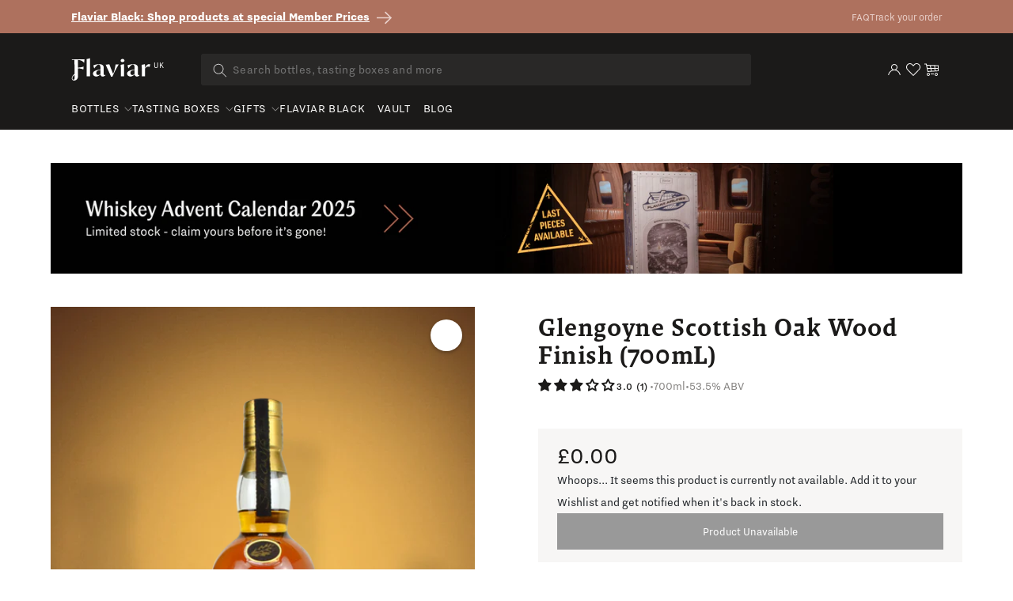

--- FILE ---
content_type: text/html; charset=utf-8
request_url: https://uk.flaviar.com/products/glengoyne-scottish-oak-wood-finish-700
body_size: 75129
content:
<!doctype html>
<html class="no-js" lang="en">
  <head>
<!-- Google Tag Manager -->
<script>(function(w,d,s,l,i){w[l]=w[l]||[];w[l].push({'gtm.start':
    new Date().getTime(),event:'gtm.js'});var f=d.getElementsByTagName(s)[0],
    j=d.createElement(s),dl=l!='dataLayer'?'&l='+l:'';j.async=true;j.src=
    'https://www.googletagmanager.com/gtm.js?id='+i+dl;f.parentNode.insertBefore(j,f);
})(window,document,'script','dataLayer','GTM-5BSW9XXH');
</script>
<!-- End Google Tag Manager --><!-- Default to empty if no value is found -->

      <script>
        if (location.pathname == '/pages/story-of-stauning') {
          window.location = 'https://uk.flaviar.com/collections/bottles'
        }
        if (location.pathname == '/pages/wyoming-whiskey-national-parks-3') {
          window.location = 'https://uk.flaviar.com/collections/bottles'
        }
      </script>
    
      
    <meta charset="utf-8">
    <meta http-equiv="X-UA-Compatible" content="IE=edge">
    <meta name="viewport" content="width=device-width,initial-scale=1">
    <meta name="theme-color" content="">
    <link rel="canonical" href="https://uk.flaviar.com/products/glengoyne-scottish-oak-wood-finish-700">
    <link rel="preconnect" href="https://cdn.shopify.com" crossorigin>
    <link rel="preconnect" href="https://pimcdn.flaviar.com" crossorigin>
    <link rel="preconnect" href="https://www.googletagmanager.com" crossorigin>
    <link rel="preconnect" href="https://use.typekit.net" crossorigin />
    <link rel="preconnect" href="https://p.typekit.net" crossorigin />
    <link rel="preload" href="https://use.typekit.net/jck8qkw.css" as="style"><script src="//uk.flaviar.com/cdn/shop/t/3/assets/product-form.js?v=167196685547727314981693389608" defer="defer"></script>

    <script>
    var controlledElements = [];

    function addVisibleListener(element, callback) {
      var elementEnd = document.querySelector(element);

      if (!elementEnd) {
        console.error("Element not found: " + element);
        return;
      }

      function handleScroll() {
        var rect = elementEnd.getBoundingClientRect();
        var isVisible = (rect.top <= window.innerHeight && rect.bottom >= 0);

        if (isVisible && !controlledElements.includes(element)) {
          controlledElements.push(element);
          callback();
        }
      }

      window.addEventListener('scroll', handleScroll);

      document.addEventListener('DOMContentLoaded', handleScroll);
    }
    </script><link rel="icon" type="image/png" href="//uk.flaviar.com/cdn/shop/files/flaviar_favicon.d0a8bcf7.png?crop=center&height=32&v=1692195601&width=32"><link rel="preconnect" href="https://fonts.shopifycdn.com" crossorigin>







<meta name="customer-country" content="" />
<meta name="customer-state" content="" />
<meta name="customer-type" content="Guest" />
<meta name="customer-legacy-type" content="" />
<title>
  Glengoyne Scottish Oak Wood Finish (700mL)
 – Flaviar</title>
<meta name="description" content="Will be available soon...
">

<meta property="og:site_name" content="Flaviar">
<meta property="og:url" content="https://uk.flaviar.com/products/glengoyne-scottish-oak-wood-finish-700">
<meta property="og:title" content="
  Glengoyne Scottish Oak Wood Finish (700mL)
 – Flaviar">
<meta property="og:type" content="product">
<meta property="og:description" content="Will be available soon...
"><meta property="og:image" content="https://uk.flaviar.com/cdn/shop/files/2017122012_15137737687695_original.png?v=1762944149">
  <meta property="og:image:secure_url" content="https://uk.flaviar.com/cdn/shop/files/2017122012_15137737687695_original.png?v=1762944149">
  <meta property="og:image:width" content="300">
  <meta property="og:image:height" content="600"><meta property="og:price:amount" content="0.00">
  <meta property="og:price:currency" content="GBP"><meta name="twitter:site" content="@flaviar_com"><meta name="twitter:card" content="summary_large_image">
<meta name="twitter:title" content="
  Glengoyne Scottish Oak Wood Finish (700mL)
 – Flaviar">
<meta name="twitter:description" content="Will be available soon...
">
<script>
  document.getElementsByTagName('meta')["customer-country"].content = JSON.parse(localStorage.getItem('data'))?.country;
  document.getElementsByTagName('meta')["customer-state"].content = JSON.parse(localStorage.getItem('data'))?.region_code;
</script>

    <link rel="stylesheet" href="https://use.typekit.net/jck8qkw.css">
    <link href="https://cdn.jsdelivr.net/npm/bootstrap@5.3.1/dist/css/bootstrap.min.css" rel="stylesheet">

    <script src="//uk.flaviar.com/cdn/shop/t/3/assets/constants.js?v=95358004781563950421692338287" defer="defer"></script>
    <script src="//uk.flaviar.com/cdn/shop/t/3/assets/pubsub.js?v=2921868252632587581692338294" defer="defer"></script>
    <script src="//uk.flaviar.com/cdn/shop/t/3/assets/global.js?v=162430895735488759841763543601" defer="defer"></script>
    <script>window.performance && window.performance.mark && window.performance.mark('shopify.content_for_header.start');</script><meta name="google-site-verification" content="4kRcb4bvnoMQEUWOU6muz168Mod9lZgJw-vKlODM-wM">
<meta id="shopify-digital-wallet" name="shopify-digital-wallet" content="/81556734259/digital_wallets/dialog">
<link rel="alternate" type="application/json+oembed" href="https://uk.flaviar.com/products/glengoyne-scottish-oak-wood-finish-700.oembed">
<script async="async" src="/checkouts/internal/preloads.js?locale=en-GB"></script>
<script id="shopify-features" type="application/json">{"accessToken":"2630f3a13b81afa5ea92c5f73f216b4a","betas":["rich-media-storefront-analytics"],"domain":"uk.flaviar.com","predictiveSearch":true,"shopId":81556734259,"locale":"en"}</script>
<script>var Shopify = Shopify || {};
Shopify.shop = "flaviar-uk.myshopify.com";
Shopify.locale = "en";
Shopify.currency = {"active":"GBP","rate":"1.0"};
Shopify.country = "GB";
Shopify.theme = {"name":"NEO - Main [LATEST]","id":158394417459,"schema_name":"Dawn","schema_version":"9.0.0","theme_store_id":null,"role":"main"};
Shopify.theme.handle = "null";
Shopify.theme.style = {"id":null,"handle":null};
Shopify.cdnHost = "uk.flaviar.com/cdn";
Shopify.routes = Shopify.routes || {};
Shopify.routes.root = "/";</script>
<script type="module">!function(o){(o.Shopify=o.Shopify||{}).modules=!0}(window);</script>
<script>!function(o){function n(){var o=[];function n(){o.push(Array.prototype.slice.apply(arguments))}return n.q=o,n}var t=o.Shopify=o.Shopify||{};t.loadFeatures=n(),t.autoloadFeatures=n()}(window);</script>
<script id="shop-js-analytics" type="application/json">{"pageType":"product"}</script>
<script defer="defer" async type="module" src="//uk.flaviar.com/cdn/shopifycloud/shop-js/modules/v2/client.init-shop-cart-sync_IZsNAliE.en.esm.js"></script>
<script defer="defer" async type="module" src="//uk.flaviar.com/cdn/shopifycloud/shop-js/modules/v2/chunk.common_0OUaOowp.esm.js"></script>
<script type="module">
  await import("//uk.flaviar.com/cdn/shopifycloud/shop-js/modules/v2/client.init-shop-cart-sync_IZsNAliE.en.esm.js");
await import("//uk.flaviar.com/cdn/shopifycloud/shop-js/modules/v2/chunk.common_0OUaOowp.esm.js");

  window.Shopify.SignInWithShop?.initShopCartSync?.({"fedCMEnabled":true,"windoidEnabled":true});

</script>
<script>(function() {
  var isLoaded = false;
  function asyncLoad() {
    if (isLoaded) return;
    isLoaded = true;
    var urls = ["https:\/\/iis.intercom.io\/\/widget.js?shop=flaviar-uk.myshopify.com"];
    for (var i = 0; i < urls.length; i++) {
      var s = document.createElement('script');
      s.type = 'text/javascript';
      s.async = true;
      s.src = urls[i];
      var x = document.getElementsByTagName('script')[0];
      x.parentNode.insertBefore(s, x);
    }
  };
  if(window.attachEvent) {
    window.attachEvent('onload', asyncLoad);
  } else {
    window.addEventListener('load', asyncLoad, false);
  }
})();</script>
<script id="__st">var __st={"a":81556734259,"offset":0,"reqid":"5e806c0a-cf0d-4582-ab5a-57787c687bbe-1768362084","pageurl":"uk.flaviar.com\/products\/glengoyne-scottish-oak-wood-finish-700","u":"9ecd80295f8b","p":"product","rtyp":"product","rid":8586736959795};</script>
<script>window.ShopifyPaypalV4VisibilityTracking = true;</script>
<script id="form-persister">!function(){'use strict';const t='contact',e='new_comment',n=[[t,t],['blogs',e],['comments',e],[t,'customer']],o='password',r='form_key',c=['recaptcha-v3-token','g-recaptcha-response','h-captcha-response',o],s=()=>{try{return window.sessionStorage}catch{return}},i='__shopify_v',u=t=>t.elements[r],a=function(){const t=[...n].map((([t,e])=>`form[action*='/${t}']:not([data-nocaptcha='true']) input[name='form_type'][value='${e}']`)).join(',');var e;return e=t,()=>e?[...document.querySelectorAll(e)].map((t=>t.form)):[]}();function m(t){const e=u(t);a().includes(t)&&(!e||!e.value)&&function(t){try{if(!s())return;!function(t){const e=s();if(!e)return;const n=u(t);if(!n)return;const o=n.value;o&&e.removeItem(o)}(t);const e=Array.from(Array(32),(()=>Math.random().toString(36)[2])).join('');!function(t,e){u(t)||t.append(Object.assign(document.createElement('input'),{type:'hidden',name:r})),t.elements[r].value=e}(t,e),function(t,e){const n=s();if(!n)return;const r=[...t.querySelectorAll(`input[type='${o}']`)].map((({name:t})=>t)),u=[...c,...r],a={};for(const[o,c]of new FormData(t).entries())u.includes(o)||(a[o]=c);n.setItem(e,JSON.stringify({[i]:1,action:t.action,data:a}))}(t,e)}catch(e){console.error('failed to persist form',e)}}(t)}const f=t=>{if('true'===t.dataset.persistBound)return;const e=function(t,e){const n=function(t){return'function'==typeof t.submit?t.submit:HTMLFormElement.prototype.submit}(t).bind(t);return function(){let t;return()=>{t||(t=!0,(()=>{try{e(),n()}catch(t){(t=>{console.error('form submit failed',t)})(t)}})(),setTimeout((()=>t=!1),250))}}()}(t,(()=>{m(t)}));!function(t,e){if('function'==typeof t.submit&&'function'==typeof e)try{t.submit=e}catch{}}(t,e),t.addEventListener('submit',(t=>{t.preventDefault(),e()})),t.dataset.persistBound='true'};!function(){function t(t){const e=(t=>{const e=t.target;return e instanceof HTMLFormElement?e:e&&e.form})(t);e&&m(e)}document.addEventListener('submit',t),document.addEventListener('DOMContentLoaded',(()=>{const e=a();for(const t of e)f(t);var n;n=document.body,new window.MutationObserver((t=>{for(const e of t)if('childList'===e.type&&e.addedNodes.length)for(const t of e.addedNodes)1===t.nodeType&&'FORM'===t.tagName&&a().includes(t)&&f(t)})).observe(n,{childList:!0,subtree:!0,attributes:!1}),document.removeEventListener('submit',t)}))}()}();</script>
<script integrity="sha256-4kQ18oKyAcykRKYeNunJcIwy7WH5gtpwJnB7kiuLZ1E=" data-source-attribution="shopify.loadfeatures" defer="defer" src="//uk.flaviar.com/cdn/shopifycloud/storefront/assets/storefront/load_feature-a0a9edcb.js" crossorigin="anonymous"></script>
<script data-source-attribution="shopify.dynamic_checkout.dynamic.init">var Shopify=Shopify||{};Shopify.PaymentButton=Shopify.PaymentButton||{isStorefrontPortableWallets:!0,init:function(){window.Shopify.PaymentButton.init=function(){};var t=document.createElement("script");t.src="https://uk.flaviar.com/cdn/shopifycloud/portable-wallets/latest/portable-wallets.en.js",t.type="module",document.head.appendChild(t)}};
</script>
<script data-source-attribution="shopify.dynamic_checkout.buyer_consent">
  function portableWalletsHideBuyerConsent(e){var t=document.getElementById("shopify-buyer-consent"),n=document.getElementById("shopify-subscription-policy-button");t&&n&&(t.classList.add("hidden"),t.setAttribute("aria-hidden","true"),n.removeEventListener("click",e))}function portableWalletsShowBuyerConsent(e){var t=document.getElementById("shopify-buyer-consent"),n=document.getElementById("shopify-subscription-policy-button");t&&n&&(t.classList.remove("hidden"),t.removeAttribute("aria-hidden"),n.addEventListener("click",e))}window.Shopify?.PaymentButton&&(window.Shopify.PaymentButton.hideBuyerConsent=portableWalletsHideBuyerConsent,window.Shopify.PaymentButton.showBuyerConsent=portableWalletsShowBuyerConsent);
</script>
<script data-source-attribution="shopify.dynamic_checkout.cart.bootstrap">document.addEventListener("DOMContentLoaded",(function(){function t(){return document.querySelector("shopify-accelerated-checkout-cart, shopify-accelerated-checkout")}if(t())Shopify.PaymentButton.init();else{new MutationObserver((function(e,n){t()&&(Shopify.PaymentButton.init(),n.disconnect())})).observe(document.body,{childList:!0,subtree:!0})}}));
</script>
<script id='scb4127' type='text/javascript' async='' src='https://uk.flaviar.com/cdn/shopifycloud/privacy-banner/storefront-banner.js'></script><link id="shopify-accelerated-checkout-styles" rel="stylesheet" media="screen" href="https://uk.flaviar.com/cdn/shopifycloud/portable-wallets/latest/accelerated-checkout-backwards-compat.css" crossorigin="anonymous">
<style id="shopify-accelerated-checkout-cart">
        #shopify-buyer-consent {
  margin-top: 1em;
  display: inline-block;
  width: 100%;
}

#shopify-buyer-consent.hidden {
  display: none;
}

#shopify-subscription-policy-button {
  background: none;
  border: none;
  padding: 0;
  text-decoration: underline;
  font-size: inherit;
  cursor: pointer;
}

#shopify-subscription-policy-button::before {
  box-shadow: none;
}

      </style>

<script>window.performance && window.performance.mark && window.performance.mark('shopify.content_for_header.end');</script>


    <link href="//uk.flaviar.com/cdn/shop/t/3/assets/swiper-bundle.min.css?v=55754961042815831971706523452" rel="stylesheet">

    <style data-shopify>
      :root {
        --font-body-family: sans-serif;
        --font-body-style: normal;
        --font-body-weight: 400;
        --font-body-weight-bold: 700;

        --font-heading-family: sans-serif;
        --font-heading-style: normal;
        --font-heading-weight: 400;

        --font-body-scale: 1.0;
        --font-heading-scale: 1.0;

        --color-base-text: 18, 18, 18;
        --color-shadow: 18, 18, 18;
        --color-base-background-1: 255, 255, 255;
        --color-base-background-2: 243, 243, 243;
        --color-base-solid-button-labels: 255, 255, 255;
        --color-base-outline-button-labels: 18, 18, 18;
        --color-base-accent-1: 174, 113, 94;
        --color-base-accent-2: 51, 79, 180;
        --payment-terms-background-color: #FFFFFF;

        --gradient-base-background-1: #FFFFFF;
        --gradient-base-background-2: #F3F3F3;
        --gradient-base-accent-1: #ae715e;
        --gradient-base-accent-2: #334FB4;

        --media-padding: px;
        --media-border-opacity: 0.05;
        --media-border-width: 1px;
        --media-radius: 0px;
        --media-shadow-opacity: 0.0;
        --media-shadow-horizontal-offset: 0px;
        --media-shadow-vertical-offset: 0px;
        --media-shadow-blur-radius: 0px;
        --media-shadow-visible: 0;

        --page-width: 120rem;
        --page-width-margin: 0rem;

        --product-card-image-padding: 0.0rem;
        --product-card-corner-radius: 0.0rem;
        --product-card-text-alignment: left;
        --product-card-border-width: 0.0rem;
        --product-card-border-opacity: 0.0;
        --product-card-shadow-opacity: 0.1;
        --product-card-shadow-visible: 1;
        --product-card-shadow-horizontal-offset: 0.0rem;
        --product-card-shadow-vertical-offset: 0.0rem;
        --product-card-shadow-blur-radius: 0.0rem;

        --collection-card-image-padding: 0.0rem;
        --collection-card-corner-radius: 0.0rem;
        --collection-card-text-alignment: left;
        --collection-card-border-width: 0.0rem;
        --collection-card-border-opacity: 0.0;
        --collection-card-shadow-opacity: 0.1;
        --collection-card-shadow-visible: 1;
        --collection-card-shadow-horizontal-offset: 0.0rem;
        --collection-card-shadow-vertical-offset: 0.0rem;
        --collection-card-shadow-blur-radius: 0.0rem;

        --blog-card-image-padding: 0.0rem;
        --blog-card-corner-radius: 0.0rem;
        --blog-card-text-alignment: left;
        --blog-card-border-width: 0.0rem;
        --blog-card-border-opacity: 0.0;
        --blog-card-shadow-opacity: 0.1;
        --blog-card-shadow-visible: 1;
        --blog-card-shadow-horizontal-offset: 0.0rem;
        --blog-card-shadow-vertical-offset: 0.0rem;
        --blog-card-shadow-blur-radius: 0.0rem;

        --badge-corner-radius: 4.0rem;

        --popup-border-width: 1px;
        --popup-border-opacity: 0.1;
        --popup-corner-radius: 0px;
        --popup-shadow-opacity: 0.0;
        --popup-shadow-horizontal-offset: 0px;
        --popup-shadow-vertical-offset: 0px;
        --popup-shadow-blur-radius: 0px;

        --drawer-border-width: 1px;
        --drawer-border-opacity: 0.1;
        --drawer-shadow-opacity: 0.0;
        --drawer-shadow-horizontal-offset: 0px;
        --drawer-shadow-vertical-offset: 0px;
        --drawer-shadow-blur-radius: 0px;

        --spacing-sections-desktop: 0px;
        --spacing-sections-mobile: 0px;

        --grid-desktop-vertical-spacing: 8px;
        --grid-desktop-horizontal-spacing: 8px;
        --grid-mobile-vertical-spacing: 4px;
        --grid-mobile-horizontal-spacing: 4px;

        --text-boxes-border-opacity: 0.0;
        --text-boxes-border-width: 0px;
        --text-boxes-radius: 0px;
        --text-boxes-shadow-opacity: 0.0;
        --text-boxes-shadow-visible: 0;
        --text-boxes-shadow-horizontal-offset: 0px;
        --text-boxes-shadow-vertical-offset: 0px;
        --text-boxes-shadow-blur-radius: 0px;

        --buttons-radius: 0px;
        --buttons-radius-outset: 0px;
        --buttons-border-width: 1px;
        --buttons-border-opacity: 1.0;
        --buttons-shadow-opacity: 0.0;
        --buttons-shadow-visible: 0;
        --buttons-shadow-horizontal-offset: 0px;
        --buttons-shadow-vertical-offset: 0px;
        --buttons-shadow-blur-radius: 0px;
        --buttons-border-offset: 0px;

        --inputs-radius: 0px;
        --inputs-border-width: 1px;
        --inputs-border-opacity: 0.55;
        --inputs-shadow-opacity: 0.0;
        --inputs-shadow-horizontal-offset: 0px;
        --inputs-margin-offset: 0px;
        --inputs-shadow-vertical-offset: 0px;
        --inputs-shadow-blur-radius: 0px;
        --inputs-radius-outset: 0px;

        --variant-pills-radius: 40px;
        --variant-pills-border-width: 1px;
        --variant-pills-border-opacity: 0.55;
        --variant-pills-shadow-opacity: 0.0;
        --variant-pills-shadow-horizontal-offset: 0px;
        --variant-pills-shadow-vertical-offset: 0px;
        --variant-pills-shadow-blur-radius: 0px;
      }

      *,
      *::before,
      *::after {
        box-sizing: inherit;
      }

      html {
        box-sizing: border-box;
        font-size: calc(var(--font-body-scale) * 62.5%);
        height: 100%;
      }

      body {
        display: grid;
        grid-template-rows: auto auto 1fr auto;
        grid-template-columns: 100%;
        min-height: 100%;
        margin: 0;
        font-size: 1.5rem;
        line-height: calc(1 + 0.8 / var(--font-body-scale));
        font-family: var(--font-body-family);
        font-style: var(--font-body-style);
        font-weight: var(--font-body-weight);
      }

      @media screen and (min-width: 750px) {
        body {
          font-size: 1.6rem;
        }
      }
    </style>

    <link href="//uk.flaviar.com/cdn/shop/t/3/assets/base.css?v=54255931401438903641706690759" rel="stylesheet" type="text/css" media="all" />
    <link href="//uk.flaviar.com/cdn/shop/t/3/assets/custom.css?v=133328031565863201151742463203" rel="stylesheet" type="text/css" media="all" />
    <link href="//uk.flaviar.com/cdn/shop/t/3/assets/main.css?v=20795559932527841661768298234" rel="stylesheet" type="text/css" media="all" />
    <script src="https://ajax.googleapis.com/ajax/libs/jquery/3.6.4/jquery.min.js"></script>
    <script src="//uk.flaviar.com/cdn/shop/t/3/assets/swiper-bundle.min.js?v=115785340122829458061706523453"></script><link
        rel="stylesheet"
        href="//uk.flaviar.com/cdn/shop/t/3/assets/component-predictive-search.css?v=120238083425199093741705482854"
        media="print"
        onload="this.media='all'"
      ><script>
      document.documentElement.className = document.documentElement.className.replace('no-js', 'js');
      if (Shopify.designMode) {
        document.documentElement.classList.add('shopify-design-mode');
      }
    </script>
    <script>
    document.addEventListener("DOMContentLoaded", function() {
        window.interdeal = {
            get sitekey (){ return "fb643e46d2dffbe536b742f55118b989"} ,
            get domains(){
                return {
                    "js": "https://cdn.nagich.com/",
                    "acc": "https://access.nagich.com/"
                }
            },
            "Position": "left",
            "hideBtn": true,
            "Menulang": "EN",
            "draggable": true,
            "noLogs": true,
            "btnStyle": {
                "vPosition": [
                    "80%",
                    "20"
                ],
                "margin": [
                    "0",
                    "0"
                ],
                "scale": [
                    "0.6",
                    "0.6"
                ],
                "color": {
                    "main": "#000000",
                    "second": "#ffffff"
                },
                "icon": {
                    "outline": false,
                    "outlineColor": "#ffffff",
                    "type":  11 ,
                    "shape": "circle"
                }
            },

        };

        (function(doc, head, body){
            var coreCall             = doc.createElement('script');
            coreCall.src             = interdeal.domains.js + 'core/5.1.14/accessibility.js';
            coreCall.defer           = true;
            // coreCall.integrity       = 'sha512-70/AbMe6C9H3r5hjsQleJEY4y5l9ykt4WYSgyZj/WjpY/ord/26LWfva163b9W+GwWkfwbP0iLT+h6KRl+LoXA==';
            coreCall.crossOrigin     = 'anonymous';
            coreCall.setAttribute('data-cfasync', true );
            body? body.appendChild(coreCall) : head.appendChild(coreCall);
        })(document, document.head, document.body);
    });
</script>
    <style>
      
      .template-advent-calendar .announcement-bar-section,
      .template-advent-calendar .header__icon--menu,
      .template-advent-calendar .header__icon.header__icon--account,
      .template-advent-calendar .header__icon.swym-wishlist,
      .template-advent-calendar .header .header__searchbar,
      .template-advent-calendar nav.header {
        display: none !important;
      }
    </style>
    


  
  
  <link rel="alternate" hreflang="en-gb" href="https://uk.flaviar.com/products/glengoyne-scottish-oak-wood-finish-700" />
  <link rel="alternate" hreflang="en-us" href="https://flaviar.com/products/glengoyne-scottish-oak-wood-finish-750" />
  <link rel="alternate" hreflang="x-default" href="https://flaviar.com/products/glengoyne-scottish-oak-wood-finish-750" />



<script>
      function getCookie(name) {
        const value = "; " + document.cookie;
        const parts = value.split("; " + name + "=");
        if (parts.length == 2) return parts.pop().split(";").shift();
      }
      function setCookie(name, value, days) {
        const expires = new Date();
        expires.setTime(expires.getTime() + days * 24 * 60 * 60 * 1000);
        document.cookie = name + "=" + value + ";expires=" + expires.toUTCString() + ";path=/";
      }
    </script>
    <script>
    // Store the current page URL in sessionStorage
    function storeVisitedPage(attributeValue = null) {
        const currentPath = attributeValue || (window.location.pathname + window.location.search);
        const { currentPage, previousPage } = JSON.parse(sessionStorage.getItem('pageTracking')) || {
            currentPage: null,
            previousPage: null,
        };

        sessionStorage.setItem('pageTracking', JSON.stringify({
            currentPage: currentPath,
            previousPage: currentPage,
        }));
    }

    function getVisitedPage() {
        return JSON.parse(sessionStorage.getItem('pageTracking'));
    }

    storeVisitedPage();
</script>
    
<!-- BEGIN app block: shopify://apps/geo-pro-geolocation/blocks/geopro/16fc5313-7aee-4e90-ac95-f50fc7c8b657 --><!-- This snippet is used to load Geo:Pro data on the storefront -->
<meta class='geo-ip' content='[base64]/[base64]'>
<!-- This snippet initializes the plugin -->
<script async>
  try {
    const loadGeoPro=()=>{let e=e=>{if(!e||e.isCrawler||"success"!==e.message){window.geopro_cancel="1";return}let o=e.isAdmin?"el-geoip-location-admin":"el-geoip-location",s=Date.now()+864e5;localStorage.setItem(o,JSON.stringify({value:e.data,expires:s})),e.isAdmin&&localStorage.setItem("el-geoip-admin",JSON.stringify({value:"1",expires:s}))},o=new XMLHttpRequest;o.open("GET","https://geo.geoproapp.com?x-api-key=91e359ab7-2b63-539e-1de2-c4bf731367a7",!0),o.responseType="json",o.onload=()=>e(200===o.status?o.response:null),o.send()},load=!["el-geoip-location-admin","el-geoip-location"].some(e=>{try{let o=JSON.parse(localStorage.getItem(e));return o&&o.expires>Date.now()}catch(s){return!1}});load&&loadGeoPro();
  } catch(e) {
    console.warn('Geo:Pro error', e);
    window.geopro_cancel = '1';
  }
</script>
<script src="https://cdn.shopify.com/extensions/019b746b-26da-7a64-a671-397924f34f11/easylocation-195/assets/easylocation-storefront.min.js" type="text/javascript" async></script>


<!-- END app block --><!-- BEGIN app block: shopify://apps/judge-me-reviews/blocks/judgeme_core/61ccd3b1-a9f2-4160-9fe9-4fec8413e5d8 --><!-- Start of Judge.me Core -->






<link rel="dns-prefetch" href="https://cdnwidget.judge.me">
<link rel="dns-prefetch" href="https://cdn.judge.me">
<link rel="dns-prefetch" href="https://cdn1.judge.me">
<link rel="dns-prefetch" href="https://api.judge.me">

<script data-cfasync='false' class='jdgm-settings-script'>window.jdgmSettings={"pagination":5,"disable_web_reviews":false,"badge_no_review_text":"No reviews","badge_n_reviews_text":"{{ average_rating_1_decimal }} ({{ n }})","hide_badge_preview_if_no_reviews":false,"badge_hide_text":false,"enforce_center_preview_badge":false,"widget_title":"Customer Reviews","widget_open_form_text":"Write a review","widget_close_form_text":"Cancel review","widget_refresh_page_text":"Refresh page","widget_summary_text":"Based on {{ number_of_reviews }} review/reviews","widget_no_review_text":"Be the first to write a review","widget_name_field_text":"Display name","widget_verified_name_field_text":"Verified Name (public)","widget_name_placeholder_text":"Display name","widget_required_field_error_text":"This field is required.","widget_email_field_text":"Email address","widget_verified_email_field_text":"Verified Email (private, can not be edited)","widget_email_placeholder_text":"Your email address","widget_email_field_error_text":"Please enter a valid email address.","widget_rating_field_text":"Rating","widget_review_title_field_text":"Review Title","widget_review_title_placeholder_text":"Give your review a title","widget_review_body_field_text":"Review content","widget_review_body_placeholder_text":"Start writing here...","widget_pictures_field_text":"Picture/Video (optional)","widget_submit_review_text":"Submit Review","widget_submit_verified_review_text":"Submit Verified Review","widget_submit_success_msg_with_auto_publish":"Thank you! Please refresh the page in a few moments to see your review. You can remove or edit your review by logging into \u003ca href='https://judge.me/login' target='_blank' rel='nofollow noopener'\u003eJudge.me\u003c/a\u003e","widget_submit_success_msg_no_auto_publish":"Thank you! Your review will be published as soon as it is approved by the shop admin. You can remove or edit your review by logging into \u003ca href='https://judge.me/login' target='_blank' rel='nofollow noopener'\u003eJudge.me\u003c/a\u003e","widget_show_default_reviews_out_of_total_text":"Showing {{ n_reviews_shown }} out of {{ n_reviews }} reviews.","widget_show_all_link_text":"Show all","widget_show_less_link_text":"Show less","widget_author_said_text":"{{ reviewer_name }} said:","widget_days_text":"{{ n }} days ago","widget_weeks_text":"{{ n }} week/weeks ago","widget_months_text":"{{ n }} month/months ago","widget_years_text":"{{ n }} year/years ago","widget_yesterday_text":"Yesterday","widget_today_text":"Today","widget_replied_text":"\u003e\u003e {{ shop_name }} replied:","widget_read_more_text":"Read more","widget_reviewer_name_as_initial":"","widget_rating_filter_color":"","widget_rating_filter_see_all_text":"See all reviews","widget_sorting_most_recent_text":"Most Recent","widget_sorting_highest_rating_text":"Highest Rating","widget_sorting_lowest_rating_text":"Lowest Rating","widget_sorting_with_pictures_text":"Only Pictures","widget_sorting_most_helpful_text":"Most Helpful","widget_open_question_form_text":"Ask a question","widget_reviews_subtab_text":"Reviews","widget_questions_subtab_text":"Questions","widget_question_label_text":"Question","widget_answer_label_text":"Answer","widget_question_placeholder_text":"Write your question here","widget_submit_question_text":"Submit Question","widget_question_submit_success_text":"Thank you for your question! We will notify you once it gets answered.","verified_badge_text":"Verified","verified_badge_bg_color":"","verified_badge_text_color":"","verified_badge_placement":"left-of-reviewer-name","widget_review_max_height":"","widget_hide_border":true,"widget_social_share":false,"widget_thumb":false,"widget_review_location_show":false,"widget_location_format":"country_iso_code","all_reviews_include_out_of_store_products":true,"all_reviews_out_of_store_text":"(out of store)","all_reviews_pagination":100,"all_reviews_product_name_prefix_text":"about","enable_review_pictures":false,"enable_question_anwser":false,"widget_theme":"","review_date_format":"mm/dd/yyyy","default_sort_method":"most-recent","widget_product_reviews_subtab_text":"Product Reviews","widget_shop_reviews_subtab_text":"Shop Reviews","widget_other_products_reviews_text":"Reviews for other products","widget_store_reviews_subtab_text":"Store reviews","widget_no_store_reviews_text":"This store hasn't received any reviews yet","widget_web_restriction_product_reviews_text":"This product hasn't received any reviews yet","widget_no_items_text":"No items found","widget_show_more_text":"Show more","widget_write_a_store_review_text":"Write a Store Review","widget_other_languages_heading":"Reviews in Other Languages","widget_translate_review_text":"Translate review to {{ language }}","widget_translating_review_text":"Translating...","widget_show_original_translation_text":"Show original ({{ language }})","widget_translate_review_failed_text":"Review couldn't be translated.","widget_translate_review_retry_text":"Retry","widget_translate_review_try_again_later_text":"Try again later","show_product_url_for_grouped_product":false,"widget_sorting_pictures_first_text":"Pictures First","show_pictures_on_all_rev_page_mobile":false,"show_pictures_on_all_rev_page_desktop":false,"floating_tab_hide_mobile_install_preference":false,"floating_tab_button_name":"★ Reviews","floating_tab_title":"Let customers speak for us","floating_tab_button_color":"","floating_tab_button_background_color":"","floating_tab_url":"","floating_tab_url_enabled":false,"floating_tab_tab_style":"text","all_reviews_text_badge_text":"Customers rate us {{ shop.metafields.judgeme.all_reviews_rating | round: 1 }}/5 based on {{ shop.metafields.judgeme.all_reviews_count }} reviews.","all_reviews_text_badge_text_branded_style":"{{ shop.metafields.judgeme.all_reviews_rating | round: 1 }} out of 5 stars based on {{ shop.metafields.judgeme.all_reviews_count }} reviews","is_all_reviews_text_badge_a_link":false,"show_stars_for_all_reviews_text_badge":false,"all_reviews_text_badge_url":"","all_reviews_text_style":"branded","all_reviews_text_color_style":"judgeme_brand_color","all_reviews_text_color":"#108474","all_reviews_text_show_jm_brand":true,"featured_carousel_show_header":true,"featured_carousel_title":"Let customers speak for us","testimonials_carousel_title":"Customers are saying","videos_carousel_title":"Real customer stories","cards_carousel_title":"Customers are saying","featured_carousel_count_text":"from {{ n }} reviews","featured_carousel_add_link_to_all_reviews_page":false,"featured_carousel_url":"","featured_carousel_show_images":true,"featured_carousel_autoslide_interval":5,"featured_carousel_arrows_on_the_sides":false,"featured_carousel_height":250,"featured_carousel_width":80,"featured_carousel_image_size":0,"featured_carousel_image_height":250,"featured_carousel_arrow_color":"#eeeeee","verified_count_badge_style":"branded","verified_count_badge_orientation":"horizontal","verified_count_badge_color_style":"judgeme_brand_color","verified_count_badge_color":"#108474","is_verified_count_badge_a_link":false,"verified_count_badge_url":"","verified_count_badge_show_jm_brand":true,"widget_rating_preset_default":5,"widget_first_sub_tab":"product-reviews","widget_show_histogram":false,"widget_histogram_use_custom_color":false,"widget_pagination_use_custom_color":false,"widget_star_use_custom_color":false,"widget_verified_badge_use_custom_color":false,"widget_write_review_use_custom_color":false,"picture_reminder_submit_button":"Upload Pictures","enable_review_videos":false,"mute_video_by_default":false,"widget_sorting_videos_first_text":"Videos First","widget_review_pending_text":"Pending","featured_carousel_items_for_large_screen":3,"social_share_options_order":"Facebook,Twitter","remove_microdata_snippet":true,"disable_json_ld":false,"enable_json_ld_products":false,"preview_badge_show_question_text":false,"preview_badge_no_question_text":"No questions","preview_badge_n_question_text":"{{ number_of_questions }} question/questions","qa_badge_show_icon":false,"qa_badge_position":"same-row","remove_judgeme_branding":true,"widget_add_search_bar":false,"widget_search_bar_placeholder":"Search","widget_sorting_verified_only_text":"Verified only","featured_carousel_theme":"default","featured_carousel_show_rating":true,"featured_carousel_show_title":true,"featured_carousel_show_body":true,"featured_carousel_show_date":false,"featured_carousel_show_reviewer":true,"featured_carousel_show_product":false,"featured_carousel_header_background_color":"#108474","featured_carousel_header_text_color":"#ffffff","featured_carousel_name_product_separator":"reviewed","featured_carousel_full_star_background":"#108474","featured_carousel_empty_star_background":"#dadada","featured_carousel_vertical_theme_background":"#f9fafb","featured_carousel_verified_badge_enable":true,"featured_carousel_verified_badge_color":"#108474","featured_carousel_border_style":"round","featured_carousel_review_line_length_limit":3,"featured_carousel_more_reviews_button_text":"Read more reviews","featured_carousel_view_product_button_text":"View product","all_reviews_page_load_reviews_on":"scroll","all_reviews_page_load_more_text":"Load More Reviews","disable_fb_tab_reviews":false,"enable_ajax_cdn_cache":false,"widget_advanced_speed_features":5,"widget_public_name_text":"displayed publicly like","default_reviewer_name":"John Smith","default_reviewer_name_has_non_latin":true,"widget_reviewer_anonymous":"Anonymous","medals_widget_title":"Judge.me Review Medals","medals_widget_background_color":"#f9fafb","medals_widget_position":"footer_all_pages","medals_widget_border_color":"#f9fafb","medals_widget_verified_text_position":"left","medals_widget_use_monochromatic_version":false,"medals_widget_elements_color":"#108474","show_reviewer_avatar":true,"widget_invalid_yt_video_url_error_text":"Not a YouTube video URL","widget_max_length_field_error_text":"Please enter no more than {0} characters.","widget_show_country_flag":false,"widget_show_collected_via_shop_app":true,"widget_verified_by_shop_badge_style":"light","widget_verified_by_shop_text":"Verified by Shop","widget_show_photo_gallery":false,"widget_load_with_code_splitting":true,"widget_ugc_install_preference":false,"widget_ugc_title":"Made by us, Shared by you","widget_ugc_subtitle":"Tag us to see your picture featured in our page","widget_ugc_arrows_color":"#ffffff","widget_ugc_primary_button_text":"Buy Now","widget_ugc_primary_button_background_color":"#108474","widget_ugc_primary_button_text_color":"#ffffff","widget_ugc_primary_button_border_width":"0","widget_ugc_primary_button_border_style":"none","widget_ugc_primary_button_border_color":"#108474","widget_ugc_primary_button_border_radius":"25","widget_ugc_secondary_button_text":"Load More","widget_ugc_secondary_button_background_color":"#ffffff","widget_ugc_secondary_button_text_color":"#108474","widget_ugc_secondary_button_border_width":"2","widget_ugc_secondary_button_border_style":"solid","widget_ugc_secondary_button_border_color":"#108474","widget_ugc_secondary_button_border_radius":"25","widget_ugc_reviews_button_text":"View Reviews","widget_ugc_reviews_button_background_color":"#ffffff","widget_ugc_reviews_button_text_color":"#108474","widget_ugc_reviews_button_border_width":"2","widget_ugc_reviews_button_border_style":"solid","widget_ugc_reviews_button_border_color":"#108474","widget_ugc_reviews_button_border_radius":"25","widget_ugc_reviews_button_link_to":"judgeme-reviews-page","widget_ugc_show_post_date":true,"widget_ugc_max_width":"800","widget_rating_metafield_value_type":true,"widget_primary_color":"#1B1A19","widget_enable_secondary_color":false,"widget_secondary_color":"#edf5f5","widget_summary_average_rating_text":"{{ average_rating }} out of 5","widget_media_grid_title":"Customer photos \u0026 videos","widget_media_grid_see_more_text":"See more","widget_round_style":false,"widget_show_product_medals":false,"widget_verified_by_judgeme_text":"Verified by Judge.me","widget_show_store_medals":true,"widget_verified_by_judgeme_text_in_store_medals":"Verified by Judge.me","widget_media_field_exceed_quantity_message":"Sorry, we can only accept {{ max_media }} for one review.","widget_media_field_exceed_limit_message":"{{ file_name }} is too large, please select a {{ media_type }} less than {{ size_limit }}MB.","widget_review_submitted_text":"Review Submitted!","widget_question_submitted_text":"Question Submitted!","widget_close_form_text_question":"Cancel","widget_write_your_answer_here_text":"Write your answer here","widget_enabled_branded_link":true,"widget_show_collected_by_judgeme":false,"widget_reviewer_name_color":"","widget_write_review_text_color":"","widget_write_review_bg_color":"","widget_collected_by_judgeme_text":"collected by Judge.me","widget_pagination_type":"standard","widget_load_more_text":"Load More","widget_load_more_color":"#108474","widget_full_review_text":"Full Review","widget_read_more_reviews_text":"Read More Reviews","widget_read_questions_text":"Read Questions","widget_questions_and_answers_text":"Questions \u0026 Answers","widget_verified_by_text":"Verified by","widget_verified_text":"Verified","widget_number_of_reviews_text":"{{ number_of_reviews }} reviews","widget_back_button_text":"Back","widget_next_button_text":"Next","widget_custom_forms_filter_button":"Filters","custom_forms_style":"horizontal","widget_show_review_information":false,"how_reviews_are_collected":"How reviews are collected?","widget_show_review_keywords":false,"widget_gdpr_statement":"How we use your data: We'll only contact you about the review you left, and only if necessary. By submitting your review, you agree to Judge.me's \u003ca href='https://judge.me/terms' target='_blank' rel='nofollow noopener'\u003eterms\u003c/a\u003e, \u003ca href='https://judge.me/privacy' target='_blank' rel='nofollow noopener'\u003eprivacy\u003c/a\u003e and \u003ca href='https://judge.me/content-policy' target='_blank' rel='nofollow noopener'\u003econtent\u003c/a\u003e policies.","widget_multilingual_sorting_enabled":false,"widget_translate_review_content_enabled":false,"widget_translate_review_content_method":"manual","popup_widget_review_selection":"automatically_with_pictures","popup_widget_round_border_style":true,"popup_widget_show_title":true,"popup_widget_show_body":true,"popup_widget_show_reviewer":false,"popup_widget_show_product":true,"popup_widget_show_pictures":true,"popup_widget_use_review_picture":true,"popup_widget_show_on_home_page":true,"popup_widget_show_on_product_page":true,"popup_widget_show_on_collection_page":true,"popup_widget_show_on_cart_page":true,"popup_widget_position":"bottom_left","popup_widget_first_review_delay":5,"popup_widget_duration":5,"popup_widget_interval":5,"popup_widget_review_count":5,"popup_widget_hide_on_mobile":true,"review_snippet_widget_round_border_style":true,"review_snippet_widget_card_color":"#FFFFFF","review_snippet_widget_slider_arrows_background_color":"#FFFFFF","review_snippet_widget_slider_arrows_color":"#000000","review_snippet_widget_star_color":"#108474","show_product_variant":false,"all_reviews_product_variant_label_text":"Variant: ","widget_show_verified_branding":false,"widget_ai_summary_title":"Customers say","widget_ai_summary_disclaimer":"AI-powered review summary based on recent customer reviews","widget_show_ai_summary":false,"widget_show_ai_summary_bg":false,"widget_show_review_title_input":true,"redirect_reviewers_invited_via_email":"review_widget","request_store_review_after_product_review":false,"request_review_other_products_in_order":false,"review_form_color_scheme":"default","review_form_corner_style":"square","review_form_star_color":{},"review_form_text_color":"#333333","review_form_background_color":"#ffffff","review_form_field_background_color":"#fafafa","review_form_button_color":{},"review_form_button_text_color":"#ffffff","review_form_modal_overlay_color":"#000000","review_content_screen_title_text":"How would you rate this product?","review_content_introduction_text":"We would love it if you would share a bit about your experience.","store_review_form_title_text":"How would you rate this store?","store_review_form_introduction_text":"We would love it if you would share a bit about your experience.","show_review_guidance_text":true,"one_star_review_guidance_text":"Poor","five_star_review_guidance_text":"Great","customer_information_screen_title_text":"About you","customer_information_introduction_text":"Please tell us more about you.","custom_questions_screen_title_text":"Your experience in more detail","custom_questions_introduction_text":"Here are a few questions to help us understand more about your experience.","review_submitted_screen_title_text":"Thanks for your review!","review_submitted_screen_thank_you_text":"We are processing it and it will appear on the store soon.","review_submitted_screen_email_verification_text":"Please confirm your email by clicking the link we just sent you. This helps us keep reviews authentic.","review_submitted_request_store_review_text":"Would you like to share your experience of shopping with us?","review_submitted_review_other_products_text":"Would you like to review these products?","store_review_screen_title_text":"Would you like to share your experience of shopping with us?","store_review_introduction_text":"We value your feedback and use it to improve. Please share any thoughts or suggestions you have.","reviewer_media_screen_title_picture_text":"Share a picture","reviewer_media_introduction_picture_text":"Upload a photo to support your review.","reviewer_media_screen_title_video_text":"Share a video","reviewer_media_introduction_video_text":"Upload a video to support your review.","reviewer_media_screen_title_picture_or_video_text":"Share a picture or video","reviewer_media_introduction_picture_or_video_text":"Upload a photo or video to support your review.","reviewer_media_youtube_url_text":"Paste your Youtube URL here","advanced_settings_next_step_button_text":"Next","advanced_settings_close_review_button_text":"Close","modal_write_review_flow":false,"write_review_flow_required_text":"Required","write_review_flow_privacy_message_text":"We respect your privacy.","write_review_flow_anonymous_text":"Post review as anonymous","write_review_flow_visibility_text":"This won't be visible to other customers.","write_review_flow_multiple_selection_help_text":"Select as many as you like","write_review_flow_single_selection_help_text":"Select one option","write_review_flow_required_field_error_text":"This field is required","write_review_flow_invalid_email_error_text":"Please enter a valid email address","write_review_flow_max_length_error_text":"Max. {{ max_length }} characters.","write_review_flow_media_upload_text":"\u003cb\u003eClick to upload\u003c/b\u003e or drag and drop","write_review_flow_gdpr_statement":"We'll only contact you about your review if necessary. By submitting your review, you agree to our \u003ca href='https://judge.me/terms' target='_blank' rel='nofollow noopener'\u003eterms and conditions\u003c/a\u003e and \u003ca href='https://judge.me/privacy' target='_blank' rel='nofollow noopener'\u003eprivacy policy\u003c/a\u003e.","rating_only_reviews_enabled":false,"show_negative_reviews_help_screen":false,"new_review_flow_help_screen_rating_threshold":3,"negative_review_resolution_screen_title_text":"Tell us more","negative_review_resolution_text":"Your experience matters to us. If there were issues with your purchase, we're here to help. Feel free to reach out to us, we'd love the opportunity to make things right.","negative_review_resolution_button_text":"Contact us","negative_review_resolution_proceed_with_review_text":"Leave a review","negative_review_resolution_subject":"Issue with purchase from {{ shop_name }}.{{ order_name }}","preview_badge_collection_page_install_status":false,"widget_review_custom_css":"","preview_badge_custom_css":"","preview_badge_stars_count":"5-stars","featured_carousel_custom_css":"","floating_tab_custom_css":"","all_reviews_widget_custom_css":"","medals_widget_custom_css":"","verified_badge_custom_css":"","all_reviews_text_custom_css":"","transparency_badges_collected_via_store_invite":false,"transparency_badges_from_another_provider":false,"transparency_badges_collected_from_store_visitor":false,"transparency_badges_collected_by_verified_review_provider":false,"transparency_badges_earned_reward":false,"transparency_badges_collected_via_store_invite_text":"Review collected via store invitation","transparency_badges_from_another_provider_text":"Review collected from another provider","transparency_badges_collected_from_store_visitor_text":"Review collected from a store visitor","transparency_badges_written_in_google_text":"Review written in Google","transparency_badges_written_in_etsy_text":"Review written in Etsy","transparency_badges_written_in_shop_app_text":"Review written in Shop App","transparency_badges_earned_reward_text":"Review earned a reward for future purchase","product_review_widget_per_page":10,"widget_store_review_label_text":"Review about the store","checkout_comment_extension_title_on_product_page":"Customer Comments","checkout_comment_extension_num_latest_comment_show":5,"checkout_comment_extension_format":"name_and_timestamp","checkout_comment_customer_name":"last_initial","checkout_comment_comment_notification":true,"preview_badge_collection_page_install_preference":false,"preview_badge_home_page_install_preference":false,"preview_badge_product_page_install_preference":false,"review_widget_install_preference":"","review_carousel_install_preference":false,"floating_reviews_tab_install_preference":"none","verified_reviews_count_badge_install_preference":false,"all_reviews_text_install_preference":false,"review_widget_best_location":false,"judgeme_medals_install_preference":false,"review_widget_revamp_enabled":false,"review_widget_qna_enabled":false,"review_widget_header_theme":"minimal","review_widget_widget_title_enabled":true,"review_widget_header_text_size":"medium","review_widget_header_text_weight":"regular","review_widget_average_rating_style":"compact","review_widget_bar_chart_enabled":true,"review_widget_bar_chart_type":"numbers","review_widget_bar_chart_style":"standard","review_widget_expanded_media_gallery_enabled":false,"review_widget_reviews_section_theme":"standard","review_widget_image_style":"thumbnails","review_widget_review_image_ratio":"square","review_widget_stars_size":"medium","review_widget_verified_badge":"standard_text","review_widget_review_title_text_size":"medium","review_widget_review_text_size":"medium","review_widget_review_text_length":"medium","review_widget_number_of_columns_desktop":3,"review_widget_carousel_transition_speed":5,"review_widget_custom_questions_answers_display":"always","review_widget_button_text_color":"#FFFFFF","review_widget_text_color":"#000000","review_widget_lighter_text_color":"#7B7B7B","review_widget_corner_styling":"soft","review_widget_review_word_singular":"review","review_widget_review_word_plural":"reviews","review_widget_voting_label":"Helpful?","review_widget_shop_reply_label":"Reply from {{ shop_name }}:","review_widget_filters_title":"Filters","qna_widget_question_word_singular":"Question","qna_widget_question_word_plural":"Questions","qna_widget_answer_reply_label":"Answer from {{ answerer_name }}:","qna_content_screen_title_text":"Ask a question about this product","qna_widget_question_required_field_error_text":"Please enter your question.","qna_widget_flow_gdpr_statement":"We'll only contact you about your question if necessary. By submitting your question, you agree to our \u003ca href='https://judge.me/terms' target='_blank' rel='nofollow noopener'\u003eterms and conditions\u003c/a\u003e and \u003ca href='https://judge.me/privacy' target='_blank' rel='nofollow noopener'\u003eprivacy policy\u003c/a\u003e.","qna_widget_question_submitted_text":"Thanks for your question!","qna_widget_close_form_text_question":"Close","qna_widget_question_submit_success_text":"We’ll notify you by email when your question is answered.","all_reviews_widget_v2025_enabled":false,"all_reviews_widget_v2025_header_theme":"default","all_reviews_widget_v2025_widget_title_enabled":true,"all_reviews_widget_v2025_header_text_size":"medium","all_reviews_widget_v2025_header_text_weight":"regular","all_reviews_widget_v2025_average_rating_style":"compact","all_reviews_widget_v2025_bar_chart_enabled":true,"all_reviews_widget_v2025_bar_chart_type":"numbers","all_reviews_widget_v2025_bar_chart_style":"standard","all_reviews_widget_v2025_expanded_media_gallery_enabled":false,"all_reviews_widget_v2025_show_store_medals":true,"all_reviews_widget_v2025_show_photo_gallery":true,"all_reviews_widget_v2025_show_review_keywords":false,"all_reviews_widget_v2025_show_ai_summary":false,"all_reviews_widget_v2025_show_ai_summary_bg":false,"all_reviews_widget_v2025_add_search_bar":false,"all_reviews_widget_v2025_default_sort_method":"most-recent","all_reviews_widget_v2025_reviews_per_page":10,"all_reviews_widget_v2025_reviews_section_theme":"default","all_reviews_widget_v2025_image_style":"thumbnails","all_reviews_widget_v2025_review_image_ratio":"square","all_reviews_widget_v2025_stars_size":"medium","all_reviews_widget_v2025_verified_badge":"bold_badge","all_reviews_widget_v2025_review_title_text_size":"medium","all_reviews_widget_v2025_review_text_size":"medium","all_reviews_widget_v2025_review_text_length":"medium","all_reviews_widget_v2025_number_of_columns_desktop":3,"all_reviews_widget_v2025_carousel_transition_speed":5,"all_reviews_widget_v2025_custom_questions_answers_display":"always","all_reviews_widget_v2025_show_product_variant":false,"all_reviews_widget_v2025_show_reviewer_avatar":true,"all_reviews_widget_v2025_reviewer_name_as_initial":"","all_reviews_widget_v2025_review_location_show":false,"all_reviews_widget_v2025_location_format":"","all_reviews_widget_v2025_show_country_flag":false,"all_reviews_widget_v2025_verified_by_shop_badge_style":"light","all_reviews_widget_v2025_social_share":false,"all_reviews_widget_v2025_social_share_options_order":"Facebook,Twitter,LinkedIn,Pinterest","all_reviews_widget_v2025_pagination_type":"standard","all_reviews_widget_v2025_button_text_color":"#FFFFFF","all_reviews_widget_v2025_text_color":"#000000","all_reviews_widget_v2025_lighter_text_color":"#7B7B7B","all_reviews_widget_v2025_corner_styling":"soft","all_reviews_widget_v2025_title":"Customer reviews","all_reviews_widget_v2025_ai_summary_title":"Customers say about this store","all_reviews_widget_v2025_no_review_text":"Be the first to write a review","platform":"shopify","branding_url":"https://app.judge.me/reviews","branding_text":"Powered by Judge.me","locale":"en","reply_name":"Flaviar","widget_version":"3.0","footer":true,"autopublish":true,"review_dates":true,"enable_custom_form":false,"shop_use_review_site":false,"shop_locale":"en","enable_multi_locales_translations":false,"show_review_title_input":true,"review_verification_email_status":"never","can_be_branded":true,"reply_name_text":"eu.flaviar.com"};</script> <style class='jdgm-settings-style'>.jdgm-xx{left:0}:root{--jdgm-primary-color: #1B1A19;--jdgm-secondary-color: rgba(27,26,25,0.1);--jdgm-star-color: #1B1A19;--jdgm-write-review-text-color: white;--jdgm-write-review-bg-color: #1B1A19;--jdgm-paginate-color: #1B1A19;--jdgm-border-radius: 0;--jdgm-reviewer-name-color: #1B1A19}.jdgm-histogram__bar-content{background-color:#1B1A19}.jdgm-rev[data-verified-buyer=true] .jdgm-rev__icon.jdgm-rev__icon:after,.jdgm-rev__buyer-badge.jdgm-rev__buyer-badge{color:white;background-color:#1B1A19}.jdgm-review-widget--small .jdgm-gallery.jdgm-gallery .jdgm-gallery__thumbnail-link:nth-child(8) .jdgm-gallery__thumbnail-wrapper.jdgm-gallery__thumbnail-wrapper:before{content:"See more"}@media only screen and (min-width: 768px){.jdgm-gallery.jdgm-gallery .jdgm-gallery__thumbnail-link:nth-child(8) .jdgm-gallery__thumbnail-wrapper.jdgm-gallery__thumbnail-wrapper:before{content:"See more"}}.jdgm-widget.jdgm-all-reviews-widget,.jdgm-widget .jdgm-rev-widg{border:none;padding:0}.jdgm-author-all-initials{display:none !important}.jdgm-author-last-initial{display:none !important}.jdgm-rev-widg__title{visibility:hidden}.jdgm-rev-widg__summary-text{visibility:hidden}.jdgm-prev-badge__text{visibility:hidden}.jdgm-rev__prod-link-prefix:before{content:'about'}.jdgm-rev__variant-label:before{content:'Variant: '}.jdgm-rev__out-of-store-text:before{content:'(out of store)'}@media only screen and (min-width: 768px){.jdgm-rev__pics .jdgm-rev_all-rev-page-picture-separator,.jdgm-rev__pics .jdgm-rev__product-picture{display:none}}@media only screen and (max-width: 768px){.jdgm-rev__pics .jdgm-rev_all-rev-page-picture-separator,.jdgm-rev__pics .jdgm-rev__product-picture{display:none}}.jdgm-preview-badge[data-template="product"]{display:none !important}.jdgm-preview-badge[data-template="collection"]{display:none !important}.jdgm-preview-badge[data-template="index"]{display:none !important}.jdgm-review-widget[data-from-snippet="true"]{display:none !important}.jdgm-verified-count-badget[data-from-snippet="true"]{display:none !important}.jdgm-carousel-wrapper[data-from-snippet="true"]{display:none !important}.jdgm-all-reviews-text[data-from-snippet="true"]{display:none !important}.jdgm-medals-section[data-from-snippet="true"]{display:none !important}.jdgm-ugc-media-wrapper[data-from-snippet="true"]{display:none !important}.jdgm-histogram{display:none !important}.jdgm-widget .jdgm-sort-dropdown-wrapper{margin-top:12px}.jdgm-rev__transparency-badge[data-badge-type="review_collected_via_store_invitation"]{display:none !important}.jdgm-rev__transparency-badge[data-badge-type="review_collected_from_another_provider"]{display:none !important}.jdgm-rev__transparency-badge[data-badge-type="review_collected_from_store_visitor"]{display:none !important}.jdgm-rev__transparency-badge[data-badge-type="review_written_in_etsy"]{display:none !important}.jdgm-rev__transparency-badge[data-badge-type="review_written_in_google_business"]{display:none !important}.jdgm-rev__transparency-badge[data-badge-type="review_written_in_shop_app"]{display:none !important}.jdgm-rev__transparency-badge[data-badge-type="review_earned_for_future_purchase"]{display:none !important}.jdgm-review-snippet-widget .jdgm-rev-snippet-widget__cards-container .jdgm-rev-snippet-card{border-radius:8px;background:#fff}.jdgm-review-snippet-widget .jdgm-rev-snippet-widget__cards-container .jdgm-rev-snippet-card__rev-rating .jdgm-star{color:#108474}.jdgm-review-snippet-widget .jdgm-rev-snippet-widget__prev-btn,.jdgm-review-snippet-widget .jdgm-rev-snippet-widget__next-btn{border-radius:50%;background:#fff}.jdgm-review-snippet-widget .jdgm-rev-snippet-widget__prev-btn>svg,.jdgm-review-snippet-widget .jdgm-rev-snippet-widget__next-btn>svg{fill:#000}.jdgm-full-rev-modal.rev-snippet-widget .jm-mfp-container .jm-mfp-content,.jdgm-full-rev-modal.rev-snippet-widget .jm-mfp-container .jdgm-full-rev__icon,.jdgm-full-rev-modal.rev-snippet-widget .jm-mfp-container .jdgm-full-rev__pic-img,.jdgm-full-rev-modal.rev-snippet-widget .jm-mfp-container .jdgm-full-rev__reply{border-radius:8px}.jdgm-full-rev-modal.rev-snippet-widget .jm-mfp-container .jdgm-full-rev[data-verified-buyer="true"] .jdgm-full-rev__icon::after{border-radius:8px}.jdgm-full-rev-modal.rev-snippet-widget .jm-mfp-container .jdgm-full-rev .jdgm-rev__buyer-badge{border-radius:calc( 8px / 2 )}.jdgm-full-rev-modal.rev-snippet-widget .jm-mfp-container .jdgm-full-rev .jdgm-full-rev__replier::before{content:'Flaviar'}.jdgm-full-rev-modal.rev-snippet-widget .jm-mfp-container .jdgm-full-rev .jdgm-full-rev__product-button{border-radius:calc( 8px * 6 )}
</style> <style class='jdgm-settings-style'></style>

  
  
  
  <style class='jdgm-miracle-styles'>
  @-webkit-keyframes jdgm-spin{0%{-webkit-transform:rotate(0deg);-ms-transform:rotate(0deg);transform:rotate(0deg)}100%{-webkit-transform:rotate(359deg);-ms-transform:rotate(359deg);transform:rotate(359deg)}}@keyframes jdgm-spin{0%{-webkit-transform:rotate(0deg);-ms-transform:rotate(0deg);transform:rotate(0deg)}100%{-webkit-transform:rotate(359deg);-ms-transform:rotate(359deg);transform:rotate(359deg)}}@font-face{font-family:'JudgemeStar';src:url("[data-uri]") format("woff");font-weight:normal;font-style:normal}.jdgm-star{font-family:'JudgemeStar';display:inline !important;text-decoration:none !important;padding:0 4px 0 0 !important;margin:0 !important;font-weight:bold;opacity:1;-webkit-font-smoothing:antialiased;-moz-osx-font-smoothing:grayscale}.jdgm-star:hover{opacity:1}.jdgm-star:last-of-type{padding:0 !important}.jdgm-star.jdgm--on:before{content:"\e000"}.jdgm-star.jdgm--off:before{content:"\e001"}.jdgm-star.jdgm--half:before{content:"\e002"}.jdgm-widget *{margin:0;line-height:1.4;-webkit-box-sizing:border-box;-moz-box-sizing:border-box;box-sizing:border-box;-webkit-overflow-scrolling:touch}.jdgm-hidden{display:none !important;visibility:hidden !important}.jdgm-temp-hidden{display:none}.jdgm-spinner{width:40px;height:40px;margin:auto;border-radius:50%;border-top:2px solid #eee;border-right:2px solid #eee;border-bottom:2px solid #eee;border-left:2px solid #ccc;-webkit-animation:jdgm-spin 0.8s infinite linear;animation:jdgm-spin 0.8s infinite linear}.jdgm-prev-badge{display:block !important}

</style>


  
  
   


<script data-cfasync='false' class='jdgm-script'>
!function(e){window.jdgm=window.jdgm||{},jdgm.CDN_HOST="https://cdnwidget.judge.me/",jdgm.CDN_HOST_ALT="https://cdn2.judge.me/cdn/widget_frontend/",jdgm.API_HOST="https://api.judge.me/",jdgm.CDN_BASE_URL="https://cdn.shopify.com/extensions/019bb841-f064-7488-b6fb-cd56536383e8/judgeme-extensions-293/assets/",
jdgm.docReady=function(d){(e.attachEvent?"complete"===e.readyState:"loading"!==e.readyState)?
setTimeout(d,0):e.addEventListener("DOMContentLoaded",d)},jdgm.loadCSS=function(d,t,o,a){
!o&&jdgm.loadCSS.requestedUrls.indexOf(d)>=0||(jdgm.loadCSS.requestedUrls.push(d),
(a=e.createElement("link")).rel="stylesheet",a.class="jdgm-stylesheet",a.media="nope!",
a.href=d,a.onload=function(){this.media="all",t&&setTimeout(t)},e.body.appendChild(a))},
jdgm.loadCSS.requestedUrls=[],jdgm.loadJS=function(e,d){var t=new XMLHttpRequest;
t.onreadystatechange=function(){4===t.readyState&&(Function(t.response)(),d&&d(t.response))},
t.open("GET",e),t.onerror=function(){if(e.indexOf(jdgm.CDN_HOST)===0&&jdgm.CDN_HOST_ALT!==jdgm.CDN_HOST){var f=e.replace(jdgm.CDN_HOST,jdgm.CDN_HOST_ALT);jdgm.loadJS(f,d)}},t.send()},jdgm.docReady((function(){(window.jdgmLoadCSS||e.querySelectorAll(
".jdgm-widget, .jdgm-all-reviews-page").length>0)&&(jdgmSettings.widget_load_with_code_splitting?
parseFloat(jdgmSettings.widget_version)>=3?jdgm.loadCSS(jdgm.CDN_HOST+"widget_v3/base.css"):
jdgm.loadCSS(jdgm.CDN_HOST+"widget/base.css"):jdgm.loadCSS(jdgm.CDN_HOST+"shopify_v2.css"),
jdgm.loadJS(jdgm.CDN_HOST+"loa"+"der.js"))}))}(document);
</script>
<noscript><link rel="stylesheet" type="text/css" media="all" href="https://cdnwidget.judge.me/shopify_v2.css"></noscript>

<!-- BEGIN app snippet: theme_fix_tags --><script>
  (function() {
    var jdgmThemeFixes = {"158394417459":{"html":"","css":"","js":" loadBadge = function(){setTimeout( function(){\n\njdgm.customizeBadges()\n\n}, 2000);}\n\ndocument.addEventListener(\"DOMSubtreeModified\", loadBadge);"}};
    if (!jdgmThemeFixes) return;
    var thisThemeFix = jdgmThemeFixes[Shopify.theme.id];
    if (!thisThemeFix) return;

    if (thisThemeFix.html) {
      document.addEventListener("DOMContentLoaded", function() {
        var htmlDiv = document.createElement('div');
        htmlDiv.classList.add('jdgm-theme-fix-html');
        htmlDiv.innerHTML = thisThemeFix.html;
        document.body.append(htmlDiv);
      });
    };

    if (thisThemeFix.css) {
      var styleTag = document.createElement('style');
      styleTag.classList.add('jdgm-theme-fix-style');
      styleTag.innerHTML = thisThemeFix.css;
      document.head.append(styleTag);
    };

    if (thisThemeFix.js) {
      var scriptTag = document.createElement('script');
      scriptTag.classList.add('jdgm-theme-fix-script');
      scriptTag.innerHTML = thisThemeFix.js;
      document.head.append(scriptTag);
    };
  })();
</script>
<!-- END app snippet -->
<!-- End of Judge.me Core -->



<!-- END app block --><!-- BEGIN app block: shopify://apps/klaviyo-email-marketing-sms/blocks/klaviyo-onsite-embed/2632fe16-c075-4321-a88b-50b567f42507 -->












  <script async src="https://static.klaviyo.com/onsite/js/RtKbtR/klaviyo.js?company_id=RtKbtR"></script>
  <script>!function(){if(!window.klaviyo){window._klOnsite=window._klOnsite||[];try{window.klaviyo=new Proxy({},{get:function(n,i){return"push"===i?function(){var n;(n=window._klOnsite).push.apply(n,arguments)}:function(){for(var n=arguments.length,o=new Array(n),w=0;w<n;w++)o[w]=arguments[w];var t="function"==typeof o[o.length-1]?o.pop():void 0,e=new Promise((function(n){window._klOnsite.push([i].concat(o,[function(i){t&&t(i),n(i)}]))}));return e}}})}catch(n){window.klaviyo=window.klaviyo||[],window.klaviyo.push=function(){var n;(n=window._klOnsite).push.apply(n,arguments)}}}}();</script>

  
    <script id="viewed_product">
      if (item == null) {
        var _learnq = _learnq || [];

        var MetafieldReviews = null
        var MetafieldYotpoRating = null
        var MetafieldYotpoCount = null
        var MetafieldLooxRating = null
        var MetafieldLooxCount = null
        var okendoProduct = null
        var okendoProductReviewCount = null
        var okendoProductReviewAverageValue = null
        try {
          // The following fields are used for Customer Hub recently viewed in order to add reviews.
          // This information is not part of __kla_viewed. Instead, it is part of __kla_viewed_reviewed_items
          MetafieldReviews = {"rating":{"scale_min":"1.0","scale_max":"5.0","value":"3.0"},"rating_count":1};
          MetafieldYotpoRating = null
          MetafieldYotpoCount = null
          MetafieldLooxRating = null
          MetafieldLooxCount = null

          okendoProduct = null
          // If the okendo metafield is not legacy, it will error, which then requires the new json formatted data
          if (okendoProduct && 'error' in okendoProduct) {
            okendoProduct = null
          }
          okendoProductReviewCount = okendoProduct ? okendoProduct.reviewCount : null
          okendoProductReviewAverageValue = okendoProduct ? okendoProduct.reviewAverageValue : null
        } catch (error) {
          console.error('Error in Klaviyo onsite reviews tracking:', error);
        }

        var item = {
          Name: "Glengoyne Scottish Oak Wood Finish (700mL)",
          ProductID: 8586736959795,
          Categories: ["Brand Collection: Glengoyne"],
          ImageURL: "https://uk.flaviar.com/cdn/shop/files/2017122012_15137737687695_original_grande.png?v=1762944149",
          URL: "https://uk.flaviar.com/products/glengoyne-scottish-oak-wood-finish-700",
          Brand: "Glengoyne",
          Price: "£0.00",
          Value: "0.00",
          CompareAtPrice: "£0.00"
        };
        _learnq.push(['track', 'Viewed Product', item]);
        _learnq.push(['trackViewedItem', {
          Title: item.Name,
          ItemId: item.ProductID,
          Categories: item.Categories,
          ImageUrl: item.ImageURL,
          Url: item.URL,
          Metadata: {
            Brand: item.Brand,
            Price: item.Price,
            Value: item.Value,
            CompareAtPrice: item.CompareAtPrice
          },
          metafields:{
            reviews: MetafieldReviews,
            yotpo:{
              rating: MetafieldYotpoRating,
              count: MetafieldYotpoCount,
            },
            loox:{
              rating: MetafieldLooxRating,
              count: MetafieldLooxCount,
            },
            okendo: {
              rating: okendoProductReviewAverageValue,
              count: okendoProductReviewCount,
            }
          }
        }]);
      }
    </script>
  




  <script>
    window.klaviyoReviewsProductDesignMode = false
  </script>







<!-- END app block --><script src="https://cdn.shopify.com/extensions/019b292d-ceb8-7037-b0c5-00aea76a7e08/ordergroove-subscriptions-7/assets/pdp-offer-block.js" type="text/javascript" defer="defer"></script>
<script src="https://cdn.shopify.com/extensions/019bb841-f064-7488-b6fb-cd56536383e8/judgeme-extensions-293/assets/loader.js" type="text/javascript" defer="defer"></script>
<link href="https://monorail-edge.shopifysvc.com" rel="dns-prefetch">
<script>(function(){if ("sendBeacon" in navigator && "performance" in window) {try {var session_token_from_headers = performance.getEntriesByType('navigation')[0].serverTiming.find(x => x.name == '_s').description;} catch {var session_token_from_headers = undefined;}var session_cookie_matches = document.cookie.match(/_shopify_s=([^;]*)/);var session_token_from_cookie = session_cookie_matches && session_cookie_matches.length === 2 ? session_cookie_matches[1] : "";var session_token = session_token_from_headers || session_token_from_cookie || "";function handle_abandonment_event(e) {var entries = performance.getEntries().filter(function(entry) {return /monorail-edge.shopifysvc.com/.test(entry.name);});if (!window.abandonment_tracked && entries.length === 0) {window.abandonment_tracked = true;var currentMs = Date.now();var navigation_start = performance.timing.navigationStart;var payload = {shop_id: 81556734259,url: window.location.href,navigation_start,duration: currentMs - navigation_start,session_token,page_type: "product"};window.navigator.sendBeacon("https://monorail-edge.shopifysvc.com/v1/produce", JSON.stringify({schema_id: "online_store_buyer_site_abandonment/1.1",payload: payload,metadata: {event_created_at_ms: currentMs,event_sent_at_ms: currentMs}}));}}window.addEventListener('pagehide', handle_abandonment_event);}}());</script>
<script id="web-pixels-manager-setup">(function e(e,d,r,n,o){if(void 0===o&&(o={}),!Boolean(null===(a=null===(i=window.Shopify)||void 0===i?void 0:i.analytics)||void 0===a?void 0:a.replayQueue)){var i,a;window.Shopify=window.Shopify||{};var t=window.Shopify;t.analytics=t.analytics||{};var s=t.analytics;s.replayQueue=[],s.publish=function(e,d,r){return s.replayQueue.push([e,d,r]),!0};try{self.performance.mark("wpm:start")}catch(e){}var l=function(){var e={modern:/Edge?\/(1{2}[4-9]|1[2-9]\d|[2-9]\d{2}|\d{4,})\.\d+(\.\d+|)|Firefox\/(1{2}[4-9]|1[2-9]\d|[2-9]\d{2}|\d{4,})\.\d+(\.\d+|)|Chrom(ium|e)\/(9{2}|\d{3,})\.\d+(\.\d+|)|(Maci|X1{2}).+ Version\/(15\.\d+|(1[6-9]|[2-9]\d|\d{3,})\.\d+)([,.]\d+|)( \(\w+\)|)( Mobile\/\w+|) Safari\/|Chrome.+OPR\/(9{2}|\d{3,})\.\d+\.\d+|(CPU[ +]OS|iPhone[ +]OS|CPU[ +]iPhone|CPU IPhone OS|CPU iPad OS)[ +]+(15[._]\d+|(1[6-9]|[2-9]\d|\d{3,})[._]\d+)([._]\d+|)|Android:?[ /-](13[3-9]|1[4-9]\d|[2-9]\d{2}|\d{4,})(\.\d+|)(\.\d+|)|Android.+Firefox\/(13[5-9]|1[4-9]\d|[2-9]\d{2}|\d{4,})\.\d+(\.\d+|)|Android.+Chrom(ium|e)\/(13[3-9]|1[4-9]\d|[2-9]\d{2}|\d{4,})\.\d+(\.\d+|)|SamsungBrowser\/([2-9]\d|\d{3,})\.\d+/,legacy:/Edge?\/(1[6-9]|[2-9]\d|\d{3,})\.\d+(\.\d+|)|Firefox\/(5[4-9]|[6-9]\d|\d{3,})\.\d+(\.\d+|)|Chrom(ium|e)\/(5[1-9]|[6-9]\d|\d{3,})\.\d+(\.\d+|)([\d.]+$|.*Safari\/(?![\d.]+ Edge\/[\d.]+$))|(Maci|X1{2}).+ Version\/(10\.\d+|(1[1-9]|[2-9]\d|\d{3,})\.\d+)([,.]\d+|)( \(\w+\)|)( Mobile\/\w+|) Safari\/|Chrome.+OPR\/(3[89]|[4-9]\d|\d{3,})\.\d+\.\d+|(CPU[ +]OS|iPhone[ +]OS|CPU[ +]iPhone|CPU IPhone OS|CPU iPad OS)[ +]+(10[._]\d+|(1[1-9]|[2-9]\d|\d{3,})[._]\d+)([._]\d+|)|Android:?[ /-](13[3-9]|1[4-9]\d|[2-9]\d{2}|\d{4,})(\.\d+|)(\.\d+|)|Mobile Safari.+OPR\/([89]\d|\d{3,})\.\d+\.\d+|Android.+Firefox\/(13[5-9]|1[4-9]\d|[2-9]\d{2}|\d{4,})\.\d+(\.\d+|)|Android.+Chrom(ium|e)\/(13[3-9]|1[4-9]\d|[2-9]\d{2}|\d{4,})\.\d+(\.\d+|)|Android.+(UC? ?Browser|UCWEB|U3)[ /]?(15\.([5-9]|\d{2,})|(1[6-9]|[2-9]\d|\d{3,})\.\d+)\.\d+|SamsungBrowser\/(5\.\d+|([6-9]|\d{2,})\.\d+)|Android.+MQ{2}Browser\/(14(\.(9|\d{2,})|)|(1[5-9]|[2-9]\d|\d{3,})(\.\d+|))(\.\d+|)|K[Aa][Ii]OS\/(3\.\d+|([4-9]|\d{2,})\.\d+)(\.\d+|)/},d=e.modern,r=e.legacy,n=navigator.userAgent;return n.match(d)?"modern":n.match(r)?"legacy":"unknown"}(),u="modern"===l?"modern":"legacy",c=(null!=n?n:{modern:"",legacy:""})[u],f=function(e){return[e.baseUrl,"/wpm","/b",e.hashVersion,"modern"===e.buildTarget?"m":"l",".js"].join("")}({baseUrl:d,hashVersion:r,buildTarget:u}),m=function(e){var d=e.version,r=e.bundleTarget,n=e.surface,o=e.pageUrl,i=e.monorailEndpoint;return{emit:function(e){var a=e.status,t=e.errorMsg,s=(new Date).getTime(),l=JSON.stringify({metadata:{event_sent_at_ms:s},events:[{schema_id:"web_pixels_manager_load/3.1",payload:{version:d,bundle_target:r,page_url:o,status:a,surface:n,error_msg:t},metadata:{event_created_at_ms:s}}]});if(!i)return console&&console.warn&&console.warn("[Web Pixels Manager] No Monorail endpoint provided, skipping logging."),!1;try{return self.navigator.sendBeacon.bind(self.navigator)(i,l)}catch(e){}var u=new XMLHttpRequest;try{return u.open("POST",i,!0),u.setRequestHeader("Content-Type","text/plain"),u.send(l),!0}catch(e){return console&&console.warn&&console.warn("[Web Pixels Manager] Got an unhandled error while logging to Monorail."),!1}}}}({version:r,bundleTarget:l,surface:e.surface,pageUrl:self.location.href,monorailEndpoint:e.monorailEndpoint});try{o.browserTarget=l,function(e){var d=e.src,r=e.async,n=void 0===r||r,o=e.onload,i=e.onerror,a=e.sri,t=e.scriptDataAttributes,s=void 0===t?{}:t,l=document.createElement("script"),u=document.querySelector("head"),c=document.querySelector("body");if(l.async=n,l.src=d,a&&(l.integrity=a,l.crossOrigin="anonymous"),s)for(var f in s)if(Object.prototype.hasOwnProperty.call(s,f))try{l.dataset[f]=s[f]}catch(e){}if(o&&l.addEventListener("load",o),i&&l.addEventListener("error",i),u)u.appendChild(l);else{if(!c)throw new Error("Did not find a head or body element to append the script");c.appendChild(l)}}({src:f,async:!0,onload:function(){if(!function(){var e,d;return Boolean(null===(d=null===(e=window.Shopify)||void 0===e?void 0:e.analytics)||void 0===d?void 0:d.initialized)}()){var d=window.webPixelsManager.init(e)||void 0;if(d){var r=window.Shopify.analytics;r.replayQueue.forEach((function(e){var r=e[0],n=e[1],o=e[2];d.publishCustomEvent(r,n,o)})),r.replayQueue=[],r.publish=d.publishCustomEvent,r.visitor=d.visitor,r.initialized=!0}}},onerror:function(){return m.emit({status:"failed",errorMsg:"".concat(f," has failed to load")})},sri:function(e){var d=/^sha384-[A-Za-z0-9+/=]+$/;return"string"==typeof e&&d.test(e)}(c)?c:"",scriptDataAttributes:o}),m.emit({status:"loading"})}catch(e){m.emit({status:"failed",errorMsg:(null==e?void 0:e.message)||"Unknown error"})}}})({shopId: 81556734259,storefrontBaseUrl: "https://uk.flaviar.com",extensionsBaseUrl: "https://extensions.shopifycdn.com/cdn/shopifycloud/web-pixels-manager",monorailEndpoint: "https://monorail-edge.shopifysvc.com/unstable/produce_batch",surface: "storefront-renderer",enabledBetaFlags: ["2dca8a86","a0d5f9d2"],webPixelsConfigList: [{"id":"2089550131","configuration":"{\"accountID\":\"RtKbtR\",\"webPixelConfig\":\"eyJlbmFibGVBZGRlZFRvQ2FydEV2ZW50cyI6IHRydWV9\"}","eventPayloadVersion":"v1","runtimeContext":"STRICT","scriptVersion":"524f6c1ee37bacdca7657a665bdca589","type":"APP","apiClientId":123074,"privacyPurposes":["ANALYTICS","MARKETING"],"dataSharingAdjustments":{"protectedCustomerApprovalScopes":["read_customer_address","read_customer_email","read_customer_name","read_customer_personal_data","read_customer_phone"]}},{"id":"1417412915","configuration":"{\"webPixelName\":\"Judge.me\"}","eventPayloadVersion":"v1","runtimeContext":"STRICT","scriptVersion":"34ad157958823915625854214640f0bf","type":"APP","apiClientId":683015,"privacyPurposes":["ANALYTICS"],"dataSharingAdjustments":{"protectedCustomerApprovalScopes":["read_customer_email","read_customer_name","read_customer_personal_data","read_customer_phone"]}},{"id":"756777267","configuration":"{\"config\":\"{\\\"pixel_id\\\":\\\"G-7ZQ7ZSMKG2\\\",\\\"target_country\\\":\\\"GB\\\",\\\"gtag_events\\\":[{\\\"type\\\":\\\"search\\\",\\\"action_label\\\":[\\\"G-7ZQ7ZSMKG2\\\",\\\"AW-16714349833\\\/He5ICInU_NUZEIn6gqI-\\\"]},{\\\"type\\\":\\\"begin_checkout\\\",\\\"action_label\\\":[\\\"G-7ZQ7ZSMKG2\\\",\\\"AW-16714349833\\\/oy9zCI_U_NUZEIn6gqI-\\\"]},{\\\"type\\\":\\\"view_item\\\",\\\"action_label\\\":[\\\"G-7ZQ7ZSMKG2\\\",\\\"AW-16714349833\\\/WSSNCIbU_NUZEIn6gqI-\\\",\\\"MC-VWK299E2FS\\\"]},{\\\"type\\\":\\\"purchase\\\",\\\"action_label\\\":[\\\"G-7ZQ7ZSMKG2\\\",\\\"AW-16714349833\\\/gRIZCIDU_NUZEIn6gqI-\\\",\\\"MC-VWK299E2FS\\\"]},{\\\"type\\\":\\\"page_view\\\",\\\"action_label\\\":[\\\"G-7ZQ7ZSMKG2\\\",\\\"AW-16714349833\\\/W73FCIPU_NUZEIn6gqI-\\\",\\\"MC-VWK299E2FS\\\"]},{\\\"type\\\":\\\"add_payment_info\\\",\\\"action_label\\\":[\\\"G-7ZQ7ZSMKG2\\\",\\\"AW-16714349833\\\/G-DvCJLU_NUZEIn6gqI-\\\"]},{\\\"type\\\":\\\"add_to_cart\\\",\\\"action_label\\\":[\\\"G-7ZQ7ZSMKG2\\\",\\\"AW-16714349833\\\/ONiyCIzU_NUZEIn6gqI-\\\"]}],\\\"enable_monitoring_mode\\\":false}\"}","eventPayloadVersion":"v1","runtimeContext":"OPEN","scriptVersion":"b2a88bafab3e21179ed38636efcd8a93","type":"APP","apiClientId":1780363,"privacyPurposes":[],"dataSharingAdjustments":{"protectedCustomerApprovalScopes":["read_customer_address","read_customer_email","read_customer_name","read_customer_personal_data","read_customer_phone"]}},{"id":"331940147","configuration":"{\"pixel_id\":\"1649789958596951\",\"pixel_type\":\"facebook_pixel\",\"metaapp_system_user_token\":\"-\"}","eventPayloadVersion":"v1","runtimeContext":"OPEN","scriptVersion":"ca16bc87fe92b6042fbaa3acc2fbdaa6","type":"APP","apiClientId":2329312,"privacyPurposes":["ANALYTICS","MARKETING","SALE_OF_DATA"],"dataSharingAdjustments":{"protectedCustomerApprovalScopes":["read_customer_address","read_customer_email","read_customer_name","read_customer_personal_data","read_customer_phone"]}},{"id":"77300019","configuration":"{\"campaignID\":\"3334\",\"externalExecutionURL\":\"https:\/\/engine.saasler.com\/api\/v1\/webhook_executions\/058924c1adb425472d9e7b6a81a1fbec\"}","eventPayloadVersion":"v1","runtimeContext":"STRICT","scriptVersion":"d89aa9260a7e3daa33c6dca1e641a0ca","type":"APP","apiClientId":3546795,"privacyPurposes":[],"dataSharingAdjustments":{"protectedCustomerApprovalScopes":["read_customer_email","read_customer_personal_data"]}},{"id":"57377075","eventPayloadVersion":"1","runtimeContext":"LAX","scriptVersion":"34","type":"CUSTOM","privacyPurposes":["ANALYTICS","MARKETING","SALE_OF_DATA"],"name":"GTM"},{"id":"shopify-app-pixel","configuration":"{}","eventPayloadVersion":"v1","runtimeContext":"STRICT","scriptVersion":"0450","apiClientId":"shopify-pixel","type":"APP","privacyPurposes":["ANALYTICS","MARKETING"]},{"id":"shopify-custom-pixel","eventPayloadVersion":"v1","runtimeContext":"LAX","scriptVersion":"0450","apiClientId":"shopify-pixel","type":"CUSTOM","privacyPurposes":["ANALYTICS","MARKETING"]}],isMerchantRequest: false,initData: {"shop":{"name":"Flaviar","paymentSettings":{"currencyCode":"GBP"},"myshopifyDomain":"flaviar-uk.myshopify.com","countryCode":"US","storefrontUrl":"https:\/\/uk.flaviar.com"},"customer":null,"cart":null,"checkout":null,"productVariants":[{"price":{"amount":0.0,"currencyCode":"GBP"},"product":{"title":"Glengoyne Scottish Oak Wood Finish (700mL)","vendor":"Glengoyne","id":"8586736959795","untranslatedTitle":"Glengoyne Scottish Oak Wood Finish (700mL)","url":"\/products\/glengoyne-scottish-oak-wood-finish-700","type":"Bottle"},"id":"46680292983091","image":{"src":"\/\/uk.flaviar.com\/cdn\/shop\/files\/2017122012_15137737687695_original.png?v=1762944149"},"sku":null,"title":"Default Title","untranslatedTitle":"Default Title"}],"purchasingCompany":null},},"https://uk.flaviar.com/cdn","7cecd0b6w90c54c6cpe92089d5m57a67346",{"modern":"","legacy":""},{"shopId":"81556734259","storefrontBaseUrl":"https:\/\/uk.flaviar.com","extensionBaseUrl":"https:\/\/extensions.shopifycdn.com\/cdn\/shopifycloud\/web-pixels-manager","surface":"storefront-renderer","enabledBetaFlags":"[\"2dca8a86\", \"a0d5f9d2\"]","isMerchantRequest":"false","hashVersion":"7cecd0b6w90c54c6cpe92089d5m57a67346","publish":"custom","events":"[[\"page_viewed\",{}],[\"product_viewed\",{\"productVariant\":{\"price\":{\"amount\":0.0,\"currencyCode\":\"GBP\"},\"product\":{\"title\":\"Glengoyne Scottish Oak Wood Finish (700mL)\",\"vendor\":\"Glengoyne\",\"id\":\"8586736959795\",\"untranslatedTitle\":\"Glengoyne Scottish Oak Wood Finish (700mL)\",\"url\":\"\/products\/glengoyne-scottish-oak-wood-finish-700\",\"type\":\"Bottle\"},\"id\":\"46680292983091\",\"image\":{\"src\":\"\/\/uk.flaviar.com\/cdn\/shop\/files\/2017122012_15137737687695_original.png?v=1762944149\"},\"sku\":null,\"title\":\"Default Title\",\"untranslatedTitle\":\"Default Title\"}}]]"});</script><script>
  window.ShopifyAnalytics = window.ShopifyAnalytics || {};
  window.ShopifyAnalytics.meta = window.ShopifyAnalytics.meta || {};
  window.ShopifyAnalytics.meta.currency = 'GBP';
  var meta = {"product":{"id":8586736959795,"gid":"gid:\/\/shopify\/Product\/8586736959795","vendor":"Glengoyne","type":"Bottle","handle":"glengoyne-scottish-oak-wood-finish-700","variants":[{"id":46680292983091,"price":0,"name":"Glengoyne Scottish Oak Wood Finish (700mL)","public_title":null,"sku":null}],"remote":false},"page":{"pageType":"product","resourceType":"product","resourceId":8586736959795,"requestId":"5e806c0a-cf0d-4582-ab5a-57787c687bbe-1768362084"}};
  for (var attr in meta) {
    window.ShopifyAnalytics.meta[attr] = meta[attr];
  }
</script>
<script class="analytics">
  (function () {
    var customDocumentWrite = function(content) {
      var jquery = null;

      if (window.jQuery) {
        jquery = window.jQuery;
      } else if (window.Checkout && window.Checkout.$) {
        jquery = window.Checkout.$;
      }

      if (jquery) {
        jquery('body').append(content);
      }
    };

    var hasLoggedConversion = function(token) {
      if (token) {
        return document.cookie.indexOf('loggedConversion=' + token) !== -1;
      }
      return false;
    }

    var setCookieIfConversion = function(token) {
      if (token) {
        var twoMonthsFromNow = new Date(Date.now());
        twoMonthsFromNow.setMonth(twoMonthsFromNow.getMonth() + 2);

        document.cookie = 'loggedConversion=' + token + '; expires=' + twoMonthsFromNow;
      }
    }

    var trekkie = window.ShopifyAnalytics.lib = window.trekkie = window.trekkie || [];
    if (trekkie.integrations) {
      return;
    }
    trekkie.methods = [
      'identify',
      'page',
      'ready',
      'track',
      'trackForm',
      'trackLink'
    ];
    trekkie.factory = function(method) {
      return function() {
        var args = Array.prototype.slice.call(arguments);
        args.unshift(method);
        trekkie.push(args);
        return trekkie;
      };
    };
    for (var i = 0; i < trekkie.methods.length; i++) {
      var key = trekkie.methods[i];
      trekkie[key] = trekkie.factory(key);
    }
    trekkie.load = function(config) {
      trekkie.config = config || {};
      trekkie.config.initialDocumentCookie = document.cookie;
      var first = document.getElementsByTagName('script')[0];
      var script = document.createElement('script');
      script.type = 'text/javascript';
      script.onerror = function(e) {
        var scriptFallback = document.createElement('script');
        scriptFallback.type = 'text/javascript';
        scriptFallback.onerror = function(error) {
                var Monorail = {
      produce: function produce(monorailDomain, schemaId, payload) {
        var currentMs = new Date().getTime();
        var event = {
          schema_id: schemaId,
          payload: payload,
          metadata: {
            event_created_at_ms: currentMs,
            event_sent_at_ms: currentMs
          }
        };
        return Monorail.sendRequest("https://" + monorailDomain + "/v1/produce", JSON.stringify(event));
      },
      sendRequest: function sendRequest(endpointUrl, payload) {
        // Try the sendBeacon API
        if (window && window.navigator && typeof window.navigator.sendBeacon === 'function' && typeof window.Blob === 'function' && !Monorail.isIos12()) {
          var blobData = new window.Blob([payload], {
            type: 'text/plain'
          });

          if (window.navigator.sendBeacon(endpointUrl, blobData)) {
            return true;
          } // sendBeacon was not successful

        } // XHR beacon

        var xhr = new XMLHttpRequest();

        try {
          xhr.open('POST', endpointUrl);
          xhr.setRequestHeader('Content-Type', 'text/plain');
          xhr.send(payload);
        } catch (e) {
          console.log(e);
        }

        return false;
      },
      isIos12: function isIos12() {
        return window.navigator.userAgent.lastIndexOf('iPhone; CPU iPhone OS 12_') !== -1 || window.navigator.userAgent.lastIndexOf('iPad; CPU OS 12_') !== -1;
      }
    };
    Monorail.produce('monorail-edge.shopifysvc.com',
      'trekkie_storefront_load_errors/1.1',
      {shop_id: 81556734259,
      theme_id: 158394417459,
      app_name: "storefront",
      context_url: window.location.href,
      source_url: "//uk.flaviar.com/cdn/s/trekkie.storefront.55c6279c31a6628627b2ba1c5ff367020da294e2.min.js"});

        };
        scriptFallback.async = true;
        scriptFallback.src = '//uk.flaviar.com/cdn/s/trekkie.storefront.55c6279c31a6628627b2ba1c5ff367020da294e2.min.js';
        first.parentNode.insertBefore(scriptFallback, first);
      };
      script.async = true;
      script.src = '//uk.flaviar.com/cdn/s/trekkie.storefront.55c6279c31a6628627b2ba1c5ff367020da294e2.min.js';
      first.parentNode.insertBefore(script, first);
    };
    trekkie.load(
      {"Trekkie":{"appName":"storefront","development":false,"defaultAttributes":{"shopId":81556734259,"isMerchantRequest":null,"themeId":158394417459,"themeCityHash":"5010230855289594990","contentLanguage":"en","currency":"GBP"},"isServerSideCookieWritingEnabled":true,"monorailRegion":"shop_domain","enabledBetaFlags":["65f19447"]},"Session Attribution":{},"S2S":{"facebookCapiEnabled":true,"source":"trekkie-storefront-renderer","apiClientId":580111}}
    );

    var loaded = false;
    trekkie.ready(function() {
      if (loaded) return;
      loaded = true;

      window.ShopifyAnalytics.lib = window.trekkie;

      var originalDocumentWrite = document.write;
      document.write = customDocumentWrite;
      try { window.ShopifyAnalytics.merchantGoogleAnalytics.call(this); } catch(error) {};
      document.write = originalDocumentWrite;

      window.ShopifyAnalytics.lib.page(null,{"pageType":"product","resourceType":"product","resourceId":8586736959795,"requestId":"5e806c0a-cf0d-4582-ab5a-57787c687bbe-1768362084","shopifyEmitted":true});

      var match = window.location.pathname.match(/checkouts\/(.+)\/(thank_you|post_purchase)/)
      var token = match? match[1]: undefined;
      if (!hasLoggedConversion(token)) {
        setCookieIfConversion(token);
        window.ShopifyAnalytics.lib.track("Viewed Product",{"currency":"GBP","variantId":46680292983091,"productId":8586736959795,"productGid":"gid:\/\/shopify\/Product\/8586736959795","name":"Glengoyne Scottish Oak Wood Finish (700mL)","price":"0.00","sku":null,"brand":"Glengoyne","variant":null,"category":"Bottle","nonInteraction":true,"remote":false},undefined,undefined,{"shopifyEmitted":true});
      window.ShopifyAnalytics.lib.track("monorail:\/\/trekkie_storefront_viewed_product\/1.1",{"currency":"GBP","variantId":46680292983091,"productId":8586736959795,"productGid":"gid:\/\/shopify\/Product\/8586736959795","name":"Glengoyne Scottish Oak Wood Finish (700mL)","price":"0.00","sku":null,"brand":"Glengoyne","variant":null,"category":"Bottle","nonInteraction":true,"remote":false,"referer":"https:\/\/uk.flaviar.com\/products\/glengoyne-scottish-oak-wood-finish-700"});
      }
    });


        var eventsListenerScript = document.createElement('script');
        eventsListenerScript.async = true;
        eventsListenerScript.src = "//uk.flaviar.com/cdn/shopifycloud/storefront/assets/shop_events_listener-3da45d37.js";
        document.getElementsByTagName('head')[0].appendChild(eventsListenerScript);

})();</script>
<script
  defer
  src="https://uk.flaviar.com/cdn/shopifycloud/perf-kit/shopify-perf-kit-3.0.3.min.js"
  data-application="storefront-renderer"
  data-shop-id="81556734259"
  data-render-region="gcp-us-central1"
  data-page-type="product"
  data-theme-instance-id="158394417459"
  data-theme-name="Dawn"
  data-theme-version="9.0.0"
  data-monorail-region="shop_domain"
  data-resource-timing-sampling-rate="10"
  data-shs="true"
  data-shs-beacon="true"
  data-shs-export-with-fetch="true"
  data-shs-logs-sample-rate="1"
  data-shs-beacon-endpoint="https://uk.flaviar.com/api/collect"
></script>
</head>

   <script>
     const customerTags = {
         anonymous: 'true',
         black_member: '',
         legacy_member: '',
         legacy_subscription: '',
         legacy_frozen: '',
         member_free: '',
         advent_buyer_2024: ''
     }
 </script>

  
  
  
  
  <body
    class="gradient template-glengoyne-scottish-oak-wood-finish-700ml template- template- template-    template-name-product template-glengoyne   non-us-store"
    id="main-body"
    
  >
  







    <a class="skip-to-content-link button visually-hidden" href="#MainContent">
      Skip to content
    </a>

<script src="//uk.flaviar.com/cdn/shop/t/3/assets/cart.js?v=24428160634384020601721289549" defer="defer"></script>

<style>
  .drawer {
    visibility: hidden;
  }
</style>


<cart-drawer class="drawer is-empty">
  <div id="CartDrawer" class="cart-drawer">
    <div id="CartDrawer-Overlay" class="cart-drawer__overlay"></div>
    <div
      class="drawer__inner"
      role="dialog"
      aria-modal="true"
      aria-label="Your cart"
      tabindex="-1"
    ><div class="drawer__inner-empty">
          <div class="cart-drawer__warnings center">
            <div class="cart-drawer__empty-content">
              <div class="h2 cart__empty-text">Your cart is empty</div>
              <button
                class="drawer__close"
                type="button"
                onclick="this.closest('cart-drawer').close()"
                aria-label="Close"
              >
                <svg
  xmlns="http://www.w3.org/2000/svg"
  aria-hidden="true"
  focusable="false"
  class="icon icon-close"
  fill="none"
  viewBox="0 0 18 17"
>
  <path d="M.865 15.978a.5.5 0 00.707.707l7.433-7.431 7.579 7.282a.501.501 0 00.846-.37.5.5 0 00-.153-.351L9.712 8.546l7.417-7.416a.5.5 0 10-.707-.708L8.991 7.853 1.413.573a.5.5 0 10-.693.72l7.563 7.268-7.418 7.417z" fill="currentColor">
</svg>

              </button>
              <a href="#" onclick="this.closest('cart-drawer').close()" class="button">
                Continue shopping
              </a><p class="cart__login-title h3">Have an account?</p>
                <p class="cart__login-paragraph">
                  <a href="/account/login" class="link underlined-link">Log in</a> to check out faster.
                </p></div>
          </div></div><div class="drawer__header">
        <div class="drawer__heading h2">Your cart</div>
        <button
          class="drawer__close"
          type="button"
          onclick="this.closest('cart-drawer').close()"
          aria-label="Close"
        >
          <svg
  xmlns="http://www.w3.org/2000/svg"
  aria-hidden="true"
  focusable="false"
  class="icon icon-close"
  fill="none"
  viewBox="0 0 18 17"
>
  <path d="M.865 15.978a.5.5 0 00.707.707l7.433-7.431 7.579 7.282a.501.501 0 00.846-.37.5.5 0 00-.153-.351L9.712 8.546l7.417-7.416a.5.5 0 10-.707-.708L8.991 7.853 1.413.573a.5.5 0 10-.693.72l7.563 7.268-7.418 7.417z" fill="currentColor">
</svg>

        </button>
      </div>
      <cart-drawer-items
        
          class=" is-empty"
        
      >
        <form
          action="/cart"
          id="CartDrawer-Form"
          class="cart__contents cart-drawer__form"
          method="post"
        >
          <div id="CartDrawer-CartItems" class="drawer__contents js-contents"><p id="CartDrawer-LiveRegionText" class="visually-hidden" role="status"></p>
            <p id="CartDrawer-LineItemStatus" class="visually-hidden" aria-hidden="true" role="status">
              Loading...
            </p>
          </div>
          <div id="CartDrawer-Placements"></div>
        </form>

      </cart-drawer-items>
      <div class="drawer__footer"><!-- Start blocks -->
        <!-- Subtotals -->

        <div class="cart-drawer__footer" >
          <div class="totals" role="status">
            <div class="totals__subtotal h2">Subtotal</div>
            <p class="totals__subtotal-value">£0.00</p>
          </div>

          <div></div>

          
          <small class="tax-note caption-large rte">Tax included. <a href="/policies/shipping-policy">Shipping</a> calculated at checkout.
</small>
          
        </div>

        <!-- CTAs -->

        <div class="nvd-mini"></div>
        <div id="CartDrawer-CartErrors" class="cart-drawer-errors mb-3" role="alert"></div>
        <div class="cart-drawer-message d-none"></div>

        <div class="cart__ctas" >
          <noscript>
            <button type="submit" class="cart__update-button button button--secondary" form="CartDrawer-Form">
              Update
            </button>
          </noscript>

          <a
            name="checkout"
            id="CartDrawer-Checkout"
            class="cart__checkout-button button new-checkout-btn disabled"
            href="/cart/checkout">
            Check out
          </a>
        </div>
        
      </div>
    </div>
  </div>
</cart-drawer>
<script>
  document.addEventListener('DOMContentLoaded', function () {
    function isIE() {
      const ua = window.navigator.userAgent;
      const msie = ua.indexOf('MSIE ');
      const trident = ua.indexOf('Trident/');

      return msie > 0 || trident > 0;
    }

    if (!isIE()) return;
    const cartSubmitInput = document.createElement('input');
    cartSubmitInput.setAttribute('name', 'checkout');
    cartSubmitInput.setAttribute('type', 'hidden');
    document.querySelector('#cart').appendChild(cartSubmitInput);
    document.querySelector('#checkout').addEventListener('click', function (event) {
      document.querySelector('#cart').submit();
    });
  });
</script>
<div class="black-friday-sticky">
      <!-- BEGIN sections: header-group -->
<div id="shopify-section-sections--20652915196211__announcement-bar" class="shopify-section shopify-section-group-header-group announcement-bar-section"><div id="announcement-bar" class="announcement-bar color-accent-1 gradient" role="region"
         aria-label="Announcement" >
        <div class="announcement-bar__wrapper page-width">
            <div class="announcement-bar-wrapper visible">

                

                
                

                
                
                
                
<p class="announcement-bar__message center h5">
                        <a href="https://uk.flaviar.com/pages/flaviar-black" title="https://uk.flaviar.com/pages/flaviar-black"><strong>Flaviar Black: Shop products at special Member Prices</strong></a> <svg
  viewBox="0 0 14 10"
  fill="none"
  aria-hidden="true"
  focusable="false"
  class="icon icon-arrow"
  xmlns="http://www.w3.org/2000/svg"
>
  <path fill-rule="evenodd" clip-rule="evenodd" d="M8.537.808a.5.5 0 01.817-.162l4 4a.5.5 0 010 .708l-4 4a.5.5 0 11-.708-.708L11.793 5.5H1a.5.5 0 010-1h10.793L8.646 1.354a.5.5 0 01-.109-.546z" fill="currentColor">
</svg>

                    </p></div>

            <ul class="list-unstyled announcement-bar__menu">
                

                
                    <li>
                        <a href="https://faq.flaviar.com/"
                          target="_blank" rel="noopener noreferrer"
                          class="link link--text"
                        >FAQ</a>
                    </li>
                
                    <li>
                        <a href="/pages/track-order"
                          
                          class="link link--text"
                        >Track your order</a>
                    </li>
                
            </ul>
        </div>
    </div>
</div><div id="shopify-section-sections--20652915196211__header" class="shopify-section shopify-section-group-header-group section-header"><script src="https://unpkg.com/@shopify/storefront-api-client@1.0.3/dist/umd/storefront-api-client.min.js"></script>
<link rel="stylesheet" href="//uk.flaviar.com/cdn/shop/t/3/assets/component-list-menu.css?v=151968516119678728991692338289" media="print" onload="this.media='all'">
<link rel="stylesheet" href="//uk.flaviar.com/cdn/shop/t/3/assets/component-search.css?v=98666975487745124061692338289" media="print" onload="this.media='all'">
<link rel="stylesheet" href="//uk.flaviar.com/cdn/shop/t/3/assets/component-menu-drawer.css?v=54339924028854352571692953657" media="print" onload="this.media='all'">
<link rel="stylesheet" href="//uk.flaviar.com/cdn/shop/t/3/assets/component-cart-notification.css?v=159852076535728322421692436722" media="print" onload="this.media='all'">
<link rel="stylesheet" href="//uk.flaviar.com/cdn/shop/t/3/assets/component-cart-items.css?v=164149837636664641801763543599" media="print" onload="this.media='all'"><link rel="stylesheet" href="//uk.flaviar.com/cdn/shop/t/3/assets/component-loading-overlay.css?v=145481558626182751691729756030" media="print" onload="this.media='all'"><link rel="stylesheet" href="//uk.flaviar.com/cdn/shop/t/3/assets/component-mega-menu.css?v=134602566741372710351692338293" media="print" onload="this.media='all'">
  <noscript><link href="//uk.flaviar.com/cdn/shop/t/3/assets/component-mega-menu.css?v=134602566741372710351692338293" rel="stylesheet" type="text/css" media="all" /></noscript>
<script>
  const storefrontApiClient = ShopifyStorefrontAPIClient.createStorefrontApiClient({
    storeDomain: 'flaviar-uk.myshopify.com',
    apiVersion: '2025-10',
    publicAccessToken: '71c8c36531901bd8f2fc652a99140c15',
  });
</script>
 <script src="//uk.flaviar.com/cdn/shop/t/3/assets/custom.js?v=51720056360981576761718186070"></script>
 <script src="//uk.flaviar.com/cdn/shop/t/3/assets/money.js?v=28625546709359217731712743268"></script>
 <script src="//uk.flaviar.com/cdn/shop/t/3/assets/variant.js?v=120054576987642223991767705841"></script>
 <script src="//uk.flaviar.com/cdn/shop/t/3/assets/cart-scripts.js?v=19435622287403668301765184872"></script>
 <script src="//uk.flaviar.com/cdn/shop/t/3/assets/carousel.js?v=171615702992525438491706523451"></script>

<link href="//uk.flaviar.com/cdn/shop/t/3/assets/component-cart-drawer.css?v=18552991788456664841693305926" rel="stylesheet" type="text/css" media="all" />
  <link href="//uk.flaviar.com/cdn/shop/t/3/assets/component-cart.css?v=28907953949416106201697784737" rel="stylesheet" type="text/css" media="all" />
  <link href="//uk.flaviar.com/cdn/shop/t/3/assets/component-totals.css?v=86168756436424464851692338294" rel="stylesheet" type="text/css" media="all" />
  <link href="//uk.flaviar.com/cdn/shop/t/3/assets/component-discounts.css?v=152760482443307489271692338289" rel="stylesheet" type="text/css" media="all" />
  <link href="//uk.flaviar.com/cdn/shop/t/3/assets/component-loading-overlay.css?v=145481558626182751691729756030" rel="stylesheet" type="text/css" media="all" />
<noscript><link href="//uk.flaviar.com/cdn/shop/t/3/assets/component-list-menu.css?v=151968516119678728991692338289" rel="stylesheet" type="text/css" media="all" /></noscript>
<noscript><link href="//uk.flaviar.com/cdn/shop/t/3/assets/component-search.css?v=98666975487745124061692338289" rel="stylesheet" type="text/css" media="all" /></noscript>
<noscript><link href="//uk.flaviar.com/cdn/shop/t/3/assets/component-menu-drawer.css?v=54339924028854352571692953657" rel="stylesheet" type="text/css" media="all" /></noscript>
<noscript><link href="//uk.flaviar.com/cdn/shop/t/3/assets/component-cart-notification.css?v=159852076535728322421692436722" rel="stylesheet" type="text/css" media="all" /></noscript>
<noscript><link href="//uk.flaviar.com/cdn/shop/t/3/assets/component-cart-items.css?v=164149837636664641801763543599" rel="stylesheet" type="text/css" media="all" /></noscript>


<style>
  .product-grid-container {
    position: relative;
  }
  header-drawer {
    justify-self: start;
    margin-left: -1.2rem;
  }@media screen and (min-width: 990px) {
      header-drawer {
        display: none;
      }
    }.menu-drawer-container {
    display: flex;
  }

  .list-menu {
    list-style: none;
    padding: 0;
    margin: 0;
  }

  .list-menu--inline {
    display: inline-flex;
    flex-wrap: wrap;
  }
.header {
  text-align:center
}
  summary.list-menu__item {
    padding-right: 2.7rem;
  }

  .list-menu__item {
    display: flex;
    align-items: center;
    line-height: calc(1 + 0.3 / var(--font-body-scale));
  }

  .list-menu__item--link {
    text-decoration: none;
    padding-bottom: 1rem;
    padding-top: 1rem;
    line-height: calc(1 + 0.8 / var(--font-body-scale));
  }
  .header__inline-menu{
    margin:0 auto !important;
  }
  @media screen and (min-width: 750px) {
    .list-menu__item--link {
      padding-bottom: 0.5rem;
      padding-top: 0.5rem;
    }
  }
    .mega-menu-connector {
    position: relative;
    display: flex;
    justify-content: center;
  }
  .mega-menu-connector:after {
    content: '';
    width: 100%;
    position: absolute;
    opacity: 0;
    padding-top: 2.4rem;
    padding-bottom: 2.4rem;
  }
  .mega-menu{
    text-align:left;
  }
  .mega-menu__link{
    color:#000;
    font-weight:700;
    text-deocration:none;
  }
   .mega-menu__link:hover{
   color: #af705e!important;
   text-deocration: underline
  }
  .mega-menu__content{
    background:#fff;
  }
</style><style data-shopify>.header {
    padding-top: 0px;
  }

  .section-header {
    position: sticky; /* This is for fixing a Safari z-index issue. PR #2147 */
    margin-bottom: 0px;
  }

  @media screen and (min-width: 750px) {
    .section-header {
      margin-bottom: 0px;
    }
  }

  @media screen and (min-width: 990px) {
    .header {
      padding-top: 0px;
      padding-bottom: 14px;
    }
  }</style>

<script src="//uk.flaviar.com/cdn/shop/t/3/assets/details-disclosure.js?v=153497636716254413831692338287" defer="defer"></script>
<script src="//uk.flaviar.com/cdn/shop/t/3/assets/details-modal.js?v=4511761896672669691692338292" defer="defer"></script>
<script src="//uk.flaviar.com/cdn/shop/t/3/assets/cart-notification.js?v=160453272920806432391692338295" defer="defer"></script>
<script src="//uk.flaviar.com/cdn/shop/t/3/assets/search-form.js?v=113639710312857635801692338289" defer="defer"></script><script src="//uk.flaviar.com/cdn/shop/t/3/assets/cart-drawer.js?v=17753908525654001971763543597" defer="defer"></script><input type="hidden" value="" class="customeraddr">
<svg xmlns="http://www.w3.org/2000/svg" class="hidden">
  <symbol id="icon-search" viewbox="0 0 18 19" fill="none">
    <path fill-rule="evenodd" clip-rule="evenodd" d="M11.03 11.68A5.784 5.784 0 112.85 3.5a5.784 5.784 0 018.18 8.18zm.26 1.12a6.78 6.78 0 11.72-.7l5.4 5.4a.5.5 0 11-.71.7l-5.41-5.4z" fill="currentColor"/>
  </symbol>

  <symbol id="icon-reset" class="icon icon-close"  fill="none" viewBox="0 0 18 18" stroke="currentColor">
    <circle r="8.5" cy="9" cx="9" stroke-opacity="0.2"/>
    <path d="M6.82972 6.82915L1.17193 1.17097" stroke-linecap="round" stroke-linejoin="round" transform="translate(5 5)"/>
    <path d="M1.22896 6.88502L6.77288 1.11523" stroke-linecap="round" stroke-linejoin="round" transform="translate(5 5)"/>
  </symbol>

  <symbol id="icon-close" class="icon icon-close" fill="none" viewBox="0 0 18 17">
    <path d="M.865 15.978a.5.5 0 00.707.707l7.433-7.431 7.579 7.282a.501.501 0 00.846-.37.5.5 0 00-.153-.351L9.712 8.546l7.417-7.416a.5.5 0 10-.707-.708L8.991 7.853 1.413.573a.5.5 0 10-.693.72l7.563 7.268-7.418 7.417z" fill="currentColor">
  </symbol>
</svg>






<sticky-header data-sticky-type="always" class="header-wrapper color-inverse gradient">
  <header class="header header--top-left header--mobile-center page-width header--has-menu "><header-drawer data-breakpoint="tablet">
        <details id="Details-menu-drawer-container" class="menu-drawer-container">
          <summary class="header__icon header__icon--menu header__icon--summary link focus-inset" aria-label="Menu">
            <span>
              <svg
  xmlns="http://www.w3.org/2000/svg"
  aria-hidden="true"
  focusable="false"
  class="icon icon-hamburger"
  fill="none"
  viewBox="0 0 18 16"
>
  <path d="M1 .5a.5.5 0 100 1h15.71a.5.5 0 000-1H1zM.5 8a.5.5 0 01.5-.5h15.71a.5.5 0 010 1H1A.5.5 0 01.5 8zm0 7a.5.5 0 01.5-.5h15.71a.5.5 0 010 1H1a.5.5 0 01-.5-.5z" fill="currentColor">
</svg>

              <svg
  xmlns="http://www.w3.org/2000/svg"
  aria-hidden="true"
  focusable="false"
  class="icon icon-close"
  fill="none"
  viewBox="0 0 18 17"
>
  <path d="M.865 15.978a.5.5 0 00.707.707l7.433-7.431 7.579 7.282a.501.501 0 00.846-.37.5.5 0 00-.153-.351L9.712 8.546l7.417-7.416a.5.5 0 10-.707-.708L8.991 7.853 1.413.573a.5.5 0 10-.693.72l7.563 7.268-7.418 7.417z" fill="currentColor">
</svg>


            </span>
          </summary>
          <div id="menu-drawer" class="gradient menu-drawer motion-reduce" tabindex="-1">
            <div class="menu-drawer__inner-container">
              <div class="menu-drawer__navigation-container">
                <nav class="menu-drawer__navigation">
                  <ul class="menu-drawer__menu has-submenu list-menu" role="list"><li><details id="Details-menu-drawer-menu-item-1">
                            <summary class="menu-drawer__menu-item list-menu__item link link--text focus-inset">
<img src="//uk.flaviar.com/cdn/shop/files/icon___bottles.svg?v=1692196385&amp;width=24" alt="" srcset="//uk.flaviar.com/cdn/shop/files/icon___bottles.svg?v=1692196385&amp;width=24 24w" width="24" height="24" loading="lazy">

                              Bottles
                              <svg width="24" height="24" viewBox="0 0 24 24" fill="none" xmlns="http://www.w3.org/2000/svg"
     aria-hidden="true"
     focusable="false"
     class="icon icon-arrow"
>
    <g id="System">
        <path id="Vector 230" d="M9 18L15 12L9 6.00003" stroke="#141413"/>
    </g>
</svg>

                              <svg aria-hidden="true" focusable="false" class="icon icon-caret" viewBox="0 0 10 6">
  <path fill-rule="evenodd" clip-rule="evenodd" d="M9.354.646a.5.5 0 00-.708 0L5 4.293 1.354.646a.5.5 0 00-.708.708l4 4a.5.5 0 00.708 0l4-4a.5.5 0 000-.708z" fill="currentColor">
</svg>

                            </summary>
                            <div id="link-bottles" class="menu-drawer__submenu has-submenu gradient motion-reduce" tabindex="-1">
                              <div class="menu-drawer__inner-submenu">
                                <button class="menu-drawer__close-button link link--text focus-inset" aria-expanded="true" data-link-title="Bottles">
                                  <svg width="24" height="24" viewBox="0 0 24 24" fill="none" xmlns="http://www.w3.org/2000/svg"
     aria-hidden="true"
     focusable="false"
     class="icon icon-arrow"
>
    <g id="System">
        <path id="Vector 230" d="M9 18L15 12L9 6.00003" stroke="#141413"/>
    </g>
</svg>

                                  Bottles
                                </button>
                                <ul class="menu-drawer__menu list-menu" role="list" tabindex="-1">
                                    


                                            
<li class=" d-none">
                                                            <a class="menu-drawer__menu-item link list-menu__item link--text mobile_menu_img" href="/collections/bottles">
                                                                
                                                                Shop all Spirits
                                                            </a>
                                                        </li>

<li class=" d-none">
                                                                    <a class="menu-drawer__menu-item link list-menu__item link--text mobile_menu_img"
                                                                       href="/collections/all-whiskey"
                                                                            
                                                                    >
                                                                        
                                                                        <div class="mobile-card-title">All Whisk(e)y</div>
                                                                        <div class="mobile-card-description">
                                                                            <p></p>
                                                                        </div>
                                                                    </a>
                                                                </li>




























<li class=""><details id="Details-menu-drawer-submenu-1">
                                                        <summary class="menu-drawer__menu-item link link--text list-menu__item focus-inset">
                                                            Shop all Spirits
                                                            <svg width="24" height="24" viewBox="0 0 24 24" fill="none" xmlns="http://www.w3.org/2000/svg"
     aria-hidden="true"
     focusable="false"
     class="icon icon-arrow"
>
    <g id="System">
        <path id="Vector 230" d="M9 18L15 12L9 6.00003" stroke="#141413"/>
    </g>
</svg>

                                                            <svg aria-hidden="true" focusable="false" class="icon icon-caret" viewBox="0 0 10 6">
  <path fill-rule="evenodd" clip-rule="evenodd" d="M9.354.646a.5.5 0 00-.708 0L5 4.293 1.354.646a.5.5 0 00-.708.708l4 4a.5.5 0 00.708 0l4-4a.5.5 0 000-.708z" fill="currentColor">
</svg>

                                                        </summary>
                                                        <div id="childlink-shop-all-spirits-1-Bottles" class="menu-drawer__submenu has-submenu gradient motion-reduce">
                                                            <button class="menu-drawer__close-button link link--text focus-inset" aria-expanded="true" data-link-title="Bottles">
                                                                <svg width="24" height="24" viewBox="0 0 24 24" fill="none" xmlns="http://www.w3.org/2000/svg"
     aria-hidden="true"
     focusable="false"
     class="icon icon-arrow"
>
    <g id="System">
        <path id="Vector 230" d="M9 18L15 12L9 6.00003" stroke="#141413"/>
    </g>
</svg>

                                                                Shop all Spirits
                                                            </button>
                                                            <ul class="menu-drawer__menu list-menu" role="list" tabindex="-1"><li>
                                                                        <a href="/collections/all-whiskey" class="menu-drawer__menu-item link link--text list-menu__item focus-inset">
                                                                            All Whisk(e)y
                                                                        </a>
                                                                    </li><li>
                                                                        <a href="/collections/scotch" class="menu-drawer__menu-item link link--text list-menu__item focus-inset">
                                                                            Scotch
                                                                        </a>
                                                                    </li><li>
                                                                        <a href="/collections/bourbon" class="menu-drawer__menu-item link link--text list-menu__item focus-inset">
                                                                            Bourbon
                                                                        </a>
                                                                    </li><li>
                                                                        <a href="/collections/rye" class="menu-drawer__menu-item link link--text list-menu__item focus-inset">
                                                                            Rye
                                                                        </a>
                                                                    </li><li>
                                                                        <a href="/collections/irish-whiskey" class="menu-drawer__menu-item link link--text list-menu__item focus-inset">
                                                                            Irish Whiskey
                                                                        </a>
                                                                    </li><li>
                                                                        <a href="/collections/world-whiskey" class="menu-drawer__menu-item link link--text list-menu__item focus-inset">
                                                                            World Whisk(e)y
                                                                        </a>
                                                                    </li><li>
                                                                        <a href="/collections/rum" class="menu-drawer__menu-item link link--text list-menu__item focus-inset">
                                                                            Rum
                                                                        </a>
                                                                    </li><li>
                                                                        <a href="/collections/gin" class="menu-drawer__menu-item link link--text list-menu__item focus-inset">
                                                                            Gin
                                                                        </a>
                                                                    </li><li>
                                                                        <a href="/collections/tequila" class="menu-drawer__menu-item link link--text list-menu__item focus-inset">
                                                                            Tequila
                                                                        </a>
                                                                    </li><li>
                                                                        <a href="/collections/mezcal" class="menu-drawer__menu-item link link--text list-menu__item focus-inset">
                                                                            Mezcal
                                                                        </a>
                                                                    </li><li>
                                                                        <a href="/collections/cognac" class="menu-drawer__menu-item link link--text list-menu__item focus-inset">
                                                                            Cognac
                                                                        </a>
                                                                    </li><li>
                                                                        <a href="/collections/brandy" class="menu-drawer__menu-item link link--text list-menu__item focus-inset">
                                                                            Brandy
                                                                        </a>
                                                                    </li><li>
                                                                        <a href="/collections/vodka" class="menu-drawer__menu-item link link--text list-menu__item focus-inset">
                                                                            Vodka
                                                                        </a>
                                                                    </li><li>
                                                                        <a href="/collections/non-alcoholic" class="menu-drawer__menu-item link link--text list-menu__item focus-inset">
                                                                            Non-alco Spirits
                                                                        </a>
                                                                    </li><li>
                                                                        <a href="/collections/other-spirits" class="menu-drawer__menu-item link link--text list-menu__item focus-inset">
                                                                            Other Spirits
                                                                        </a>
                                                                    </li></ul>
                                                        </div>
                                                    </details></li>

                                            
<li class=" d-none">
                                                            <a class="menu-drawer__menu-item link list-menu__item link--text mobile_menu_img" href="#">
                                                                
                                                                BEST UNDER £100
                                                            </a>
                                                        </li>












<li class=""><details id="Details-menu-drawer-submenu-2">
                                                        <summary class="menu-drawer__menu-item link link--text list-menu__item focus-inset">
                                                            BEST UNDER £100
                                                            <svg width="24" height="24" viewBox="0 0 24 24" fill="none" xmlns="http://www.w3.org/2000/svg"
     aria-hidden="true"
     focusable="false"
     class="icon icon-arrow"
>
    <g id="System">
        <path id="Vector 230" d="M9 18L15 12L9 6.00003" stroke="#141413"/>
    </g>
</svg>

                                                            <svg aria-hidden="true" focusable="false" class="icon icon-caret" viewBox="0 0 10 6">
  <path fill-rule="evenodd" clip-rule="evenodd" d="M9.354.646a.5.5 0 00-.708 0L5 4.293 1.354.646a.5.5 0 00-.708.708l4 4a.5.5 0 00.708 0l4-4a.5.5 0 000-.708z" fill="currentColor">
</svg>

                                                        </summary>
                                                        <div id="childlink-best-under-100-2-Bottles" class="menu-drawer__submenu has-submenu gradient motion-reduce">
                                                            <button class="menu-drawer__close-button link link--text focus-inset" aria-expanded="true" data-link-title="Bottles">
                                                                <svg width="24" height="24" viewBox="0 0 24 24" fill="none" xmlns="http://www.w3.org/2000/svg"
     aria-hidden="true"
     focusable="false"
     class="icon icon-arrow"
>
    <g id="System">
        <path id="Vector 230" d="M9 18L15 12L9 6.00003" stroke="#141413"/>
    </g>
</svg>

                                                                BEST UNDER £100
                                                            </button>
                                                            <ul class="menu-drawer__menu list-menu" role="list" tabindex="-1"><li>
                                                                        <a href="/collections/best-scotch-under-100" class="menu-drawer__menu-item link link--text list-menu__item focus-inset">
                                                                            Best Scotch Under £100
                                                                        </a>
                                                                    </li><li>
                                                                        <a href="/collections/best-bourbon-under-100" class="menu-drawer__menu-item link link--text list-menu__item focus-inset">
                                                                            Best Bourbon Under £100
                                                                        </a>
                                                                    </li><li>
                                                                        <a href="/collections/best-irish-whiskey-under-100" class="menu-drawer__menu-item link link--text list-menu__item focus-inset">
                                                                            Best Irish Under £100
                                                                        </a>
                                                                    </li><li>
                                                                        <a href="/collections/best-rum-under-100" class="menu-drawer__menu-item link link--text list-menu__item focus-inset">
                                                                            Best Rum Under £100
                                                                        </a>
                                                                    </li><li>
                                                                        <a href="/collections/best-tequila-under-100" class="menu-drawer__menu-item link link--text list-menu__item focus-inset">
                                                                            Best Tequila Under £100
                                                                        </a>
                                                                    </li><li>
                                                                        <a href="/collections/best-cognac-under-100" class="menu-drawer__menu-item link link--text list-menu__item focus-inset">
                                                                            Best Cognac Under £100
                                                                        </a>
                                                                    </li></ul>
                                                        </div>
                                                    </details></li>

                                            
<li class=" d-none">
                                                            <a class="menu-drawer__menu-item link list-menu__item link--text mobile_menu_img" href="/pages/originals">
                                                                
                                                                Flaviar Originals
                                                            </a>
                                                        </li>


















<li class=""><details id="Details-menu-drawer-submenu-3">
                                                        <summary class="menu-drawer__menu-item link link--text list-menu__item focus-inset">
                                                            Flaviar Originals
                                                            <svg width="24" height="24" viewBox="0 0 24 24" fill="none" xmlns="http://www.w3.org/2000/svg"
     aria-hidden="true"
     focusable="false"
     class="icon icon-arrow"
>
    <g id="System">
        <path id="Vector 230" d="M9 18L15 12L9 6.00003" stroke="#141413"/>
    </g>
</svg>

                                                            <svg aria-hidden="true" focusable="false" class="icon icon-caret" viewBox="0 0 10 6">
  <path fill-rule="evenodd" clip-rule="evenodd" d="M9.354.646a.5.5 0 00-.708 0L5 4.293 1.354.646a.5.5 0 00-.708.708l4 4a.5.5 0 00.708 0l4-4a.5.5 0 000-.708z" fill="currentColor">
</svg>

                                                        </summary>
                                                        <div id="childlink-flaviar-originals-3-Bottles" class="menu-drawer__submenu has-submenu gradient motion-reduce">
                                                            <button class="menu-drawer__close-button link link--text focus-inset" aria-expanded="true" data-link-title="Bottles">
                                                                <svg width="24" height="24" viewBox="0 0 24 24" fill="none" xmlns="http://www.w3.org/2000/svg"
     aria-hidden="true"
     focusable="false"
     class="icon icon-arrow"
>
    <g id="System">
        <path id="Vector 230" d="M9 18L15 12L9 6.00003" stroke="#141413"/>
    </g>
</svg>

                                                                Flaviar Originals
                                                            </button>
                                                            <ul class="menu-drawer__menu list-menu" role="list" tabindex="-1"><li>
                                                                        <a href="https://www.sonofapeat.com/" class="menu-drawer__menu-item link link--text list-menu__item focus-inset">
                                                                            Son of a Peat
                                                                        </a>
                                                                    </li><li>
                                                                        <a href="https://corntrooper.com" class="menu-drawer__menu-item link link--text list-menu__item focus-inset">
                                                                            Corn Trooper
                                                                        </a>
                                                                    </li><li>
                                                                        <a href="https://www.frerotcognac.com/" class="menu-drawer__menu-item link link--text list-menu__item focus-inset">
                                                                            Frérot
                                                                        </a>
                                                                    </li><li>
                                                                        <a href="https://www.herculesmulligancompany.com/" class="menu-drawer__menu-item link link--text list-menu__item focus-inset">
                                                                            Hercules Mulligan
                                                                        </a>
                                                                    </li><li>
                                                                        <a href="https://www.haiball.co/" class="menu-drawer__menu-item link link--text list-menu__item focus-inset">
                                                                            Haiball
                                                                        </a>
                                                                    </li><li>
                                                                        <a href="https://www.largavidarum.com/" class="menu-drawer__menu-item link link--text list-menu__item focus-inset">
                                                                            Larga Vida
                                                                        </a>
                                                                    </li><li>
                                                                        <a href="https://www.shakmatbrandy.com/" class="menu-drawer__menu-item link link--text list-menu__item focus-inset">
                                                                            Shakmat
                                                                        </a>
                                                                    </li><li>
                                                                        <a href="https://www.sephinaspirits.com/" class="menu-drawer__menu-item link link--text list-menu__item focus-inset">
                                                                            Sephina
                                                                        </a>
                                                                    </li><li>
                                                                        <a href="https://www.deerbearandmoose.com/" class="menu-drawer__menu-item link link--text list-menu__item focus-inset">
                                                                            Deer, Bear &amp; Moose
                                                                        </a>
                                                                    </li></ul>
                                                        </div>
                                                    </details></li>

                                            


<li class="d-block  promo-tracking">
                                                                    <a class="menu-drawer__menu-item link list-menu__item link--text mobile_menu_img"
                                                                       href="/pages/flaviar-black"
                                                                            
                                                                                data-internal-promo="menu_black_bottles mobile"
                                                                                data-promotion_name="menu black bottles mobile"
                                                                                data-promotion_id="menu_black_bottles_mobile"
                                                                                data-creative_name="menu_black_bottles_mobile"
                                                                                data-creative_slot="1"
                                                                            
                                                                    >
                                                                        
                                                                            <div class="img-overflow-wrap">
                                                                                <img loading="lazy"
                                                                                     src="//uk.flaviar.com/cdn/shop/files/BlackBottles-Navigation_banner_400X.jpg?v=1707726280"
                                                                                     class="menu_above_title" width="100%"
                                                                                     alt="FLAVIAR BLACK BOTTLES">
                                                                            </div>
                                                                        
                                                                        <div class="mobile-card-title">FLAVIAR BLACK BOTTLES</div>
                                                                        <div class="mobile-card-description">
                                                                            <p>Shop products available at special member prices.</p>
                                                                        </div>
                                                                    </a>
                                                                </li>

<li class="d-block ">
                                                                    <a class="menu-drawer__menu-item link list-menu__item link--text mobile_menu_img"
                                                                       href="https://uk.flaviar.com/products/whiskey-subscription"
                                                                            
                                                                    >
                                                                        
                                                                            <div class="img-overflow-wrap">
                                                                                <img loading="lazy"
                                                                                     src="//uk.flaviar.com/cdn/shop/files/navigation_image_subscription_400X.jpg?v=1738670994"
                                                                                     class="menu_above_title" width="100%"
                                                                                     alt="SUBSCRIBE NOW">
                                                                            </div>
                                                                        
                                                                        <div class="mobile-card-title">SUBSCRIBE NOW</div>
                                                                        <div class="mobile-card-description">
                                                                            <p>Curate Your Best Home Bar with the Whiskey Subscription</p>
                                                                        </div>
                                                                    </a>
                                                                </li>
<li class="d-none "><details id="Details-menu-drawer-submenu-4">
                                                        <summary class="menu-drawer__menu-item link link--text list-menu__item focus-inset">
                                                            In the Spotlight
                                                            <svg width="24" height="24" viewBox="0 0 24 24" fill="none" xmlns="http://www.w3.org/2000/svg"
     aria-hidden="true"
     focusable="false"
     class="icon icon-arrow"
>
    <g id="System">
        <path id="Vector 230" d="M9 18L15 12L9 6.00003" stroke="#141413"/>
    </g>
</svg>

                                                            <svg aria-hidden="true" focusable="false" class="icon icon-caret" viewBox="0 0 10 6">
  <path fill-rule="evenodd" clip-rule="evenodd" d="M9.354.646a.5.5 0 00-.708 0L5 4.293 1.354.646a.5.5 0 00-.708.708l4 4a.5.5 0 00.708 0l4-4a.5.5 0 000-.708z" fill="currentColor">
</svg>

                                                        </summary>
                                                        <div id="childlink-in-the-spotlight-4-Bottles" class="menu-drawer__submenu has-submenu gradient motion-reduce">
                                                            <button class="menu-drawer__close-button link link--text focus-inset" aria-expanded="true" data-link-title="Bottles">
                                                                <svg width="24" height="24" viewBox="0 0 24 24" fill="none" xmlns="http://www.w3.org/2000/svg"
     aria-hidden="true"
     focusable="false"
     class="icon icon-arrow"
>
    <g id="System">
        <path id="Vector 230" d="M9 18L15 12L9 6.00003" stroke="#141413"/>
    </g>
</svg>

                                                                In the Spotlight
                                                            </button>
                                                            <ul class="menu-drawer__menu list-menu" role="list" tabindex="-1"><li>
                                                                        <a href="/pages/flaviar-black" class="menu-drawer__menu-item link link--text list-menu__item focus-inset">
                                                                            FLAVIAR BLACK BOTTLES
                                                                        </a>
                                                                    </li><li>
                                                                        <a href="https://uk.flaviar.com/products/whiskey-subscription" class="menu-drawer__menu-item link link--text list-menu__item focus-inset">
                                                                            SUBSCRIBE NOW
                                                                        </a>
                                                                    </li></ul>
                                                        </div>
                                                    </details></li>
                                    
                                    
                                    
                                    
                                </ul>
                              </div>
                            </div>
                          </details></li><li><details id="Details-menu-drawer-menu-item-2">
                            <summary class="menu-drawer__menu-item list-menu__item link link--text focus-inset">
<img src="//uk.flaviar.com/cdn/shop/files/icon-tasting-boxes.svg?v=1692196385&amp;width=24" alt="" srcset="//uk.flaviar.com/cdn/shop/files/icon-tasting-boxes.svg?v=1692196385&amp;width=24 24w" width="24" height="24" loading="lazy">

                              Tasting Boxes
                              <svg width="24" height="24" viewBox="0 0 24 24" fill="none" xmlns="http://www.w3.org/2000/svg"
     aria-hidden="true"
     focusable="false"
     class="icon icon-arrow"
>
    <g id="System">
        <path id="Vector 230" d="M9 18L15 12L9 6.00003" stroke="#141413"/>
    </g>
</svg>

                              <svg aria-hidden="true" focusable="false" class="icon icon-caret" viewBox="0 0 10 6">
  <path fill-rule="evenodd" clip-rule="evenodd" d="M9.354.646a.5.5 0 00-.708 0L5 4.293 1.354.646a.5.5 0 00-.708.708l4 4a.5.5 0 00.708 0l4-4a.5.5 0 000-.708z" fill="currentColor">
</svg>

                            </summary>
                            <div id="link-tasting-boxes" class="menu-drawer__submenu has-submenu gradient motion-reduce" tabindex="-1">
                              <div class="menu-drawer__inner-submenu">
                                <button class="menu-drawer__close-button link link--text focus-inset" aria-expanded="true" data-link-title="Tasting Boxes">
                                  <svg width="24" height="24" viewBox="0 0 24 24" fill="none" xmlns="http://www.w3.org/2000/svg"
     aria-hidden="true"
     focusable="false"
     class="icon icon-arrow"
>
    <g id="System">
        <path id="Vector 230" d="M9 18L15 12L9 6.00003" stroke="#141413"/>
    </g>
</svg>

                                  Tasting Boxes
                                </button>
                                <ul class="menu-drawer__menu list-menu" role="list" tabindex="-1">
                                    


                                            
<li class=" d-none">
                                                            <a class="menu-drawer__menu-item link list-menu__item link--text mobile_menu_img" href="/collections/tasting-boxes">
                                                                
                                                                By Spirit
                                                            </a>
                                                        </li>

<li class=" d-none">
                                                                    <a class="menu-drawer__menu-item link list-menu__item link--text mobile_menu_img"
                                                                       href="/collections/tasting-boxes"
                                                                            
                                                                    >
                                                                        
                                                                        <div class="mobile-card-title">Shop all Tasting boxes</div>
                                                                        <div class="mobile-card-description">
                                                                            <p></p>
                                                                        </div>
                                                                    </a>
                                                                </li>












<li class=""><details id="Details-menu-drawer-submenu-1">
                                                        <summary class="menu-drawer__menu-item link link--text list-menu__item focus-inset">
                                                            By Spirit
                                                            <svg width="24" height="24" viewBox="0 0 24 24" fill="none" xmlns="http://www.w3.org/2000/svg"
     aria-hidden="true"
     focusable="false"
     class="icon icon-arrow"
>
    <g id="System">
        <path id="Vector 230" d="M9 18L15 12L9 6.00003" stroke="#141413"/>
    </g>
</svg>

                                                            <svg aria-hidden="true" focusable="false" class="icon icon-caret" viewBox="0 0 10 6">
  <path fill-rule="evenodd" clip-rule="evenodd" d="M9.354.646a.5.5 0 00-.708 0L5 4.293 1.354.646a.5.5 0 00-.708.708l4 4a.5.5 0 00.708 0l4-4a.5.5 0 000-.708z" fill="currentColor">
</svg>

                                                        </summary>
                                                        <div id="childlink-by-spirit-1-Tasting Boxes" class="menu-drawer__submenu has-submenu gradient motion-reduce">
                                                            <button class="menu-drawer__close-button link link--text focus-inset" aria-expanded="true" data-link-title="Tasting Boxes">
                                                                <svg width="24" height="24" viewBox="0 0 24 24" fill="none" xmlns="http://www.w3.org/2000/svg"
     aria-hidden="true"
     focusable="false"
     class="icon icon-arrow"
>
    <g id="System">
        <path id="Vector 230" d="M9 18L15 12L9 6.00003" stroke="#141413"/>
    </g>
</svg>

                                                                By Spirit
                                                            </button>
                                                            <ul class="menu-drawer__menu list-menu" role="list" tabindex="-1"><li>
                                                                        <a href="/collections/tasting-boxes" class="menu-drawer__menu-item link link--text list-menu__item focus-inset">
                                                                            Shop all Tasting boxes
                                                                        </a>
                                                                    </li><li>
                                                                        <a href="/collections/whiskey-tasting-boxes" class="menu-drawer__menu-item link link--text list-menu__item focus-inset">
                                                                            Whisk(e)y
                                                                        </a>
                                                                    </li><li>
                                                                        <a href="/collections/rum-tasting-boxes" class="menu-drawer__menu-item link link--text list-menu__item focus-inset">
                                                                            Rum
                                                                        </a>
                                                                    </li><li>
                                                                        <a href="/collections/gin-tasting-boxes" class="menu-drawer__menu-item link link--text list-menu__item focus-inset">
                                                                            Gin
                                                                        </a>
                                                                    </li><li>
                                                                        <a href="/collections/tequila-mezcal-tasting-boxes" class="menu-drawer__menu-item link link--text list-menu__item focus-inset">
                                                                            Tequila &amp; Mezcal
                                                                        </a>
                                                                    </li><li>
                                                                        <a href="/collections/brandy-cognac-tasting-boxes" class="menu-drawer__menu-item link link--text list-menu__item focus-inset">
                                                                            Brandy &amp; Cognac
                                                                        </a>
                                                                    </li><li>
                                                                        <a href="/collections/other-spirits-tasting-boxes" class="menu-drawer__menu-item link link--text list-menu__item focus-inset">
                                                                            Other Spirits
                                                                        </a>
                                                                    </li></ul>
                                                        </div>
                                                    </details></li>

                                            
<li class=" d-none">
                                                            <a class="menu-drawer__menu-item link list-menu__item link--text mobile_menu_img" href="#">
                                                                
                                                                Trending Boxes
                                                            </a>
                                                        </li>


<li class=""><details id="Details-menu-drawer-submenu-2">
                                                        <summary class="menu-drawer__menu-item link link--text list-menu__item focus-inset">
                                                            Trending Boxes
                                                            <svg width="24" height="24" viewBox="0 0 24 24" fill="none" xmlns="http://www.w3.org/2000/svg"
     aria-hidden="true"
     focusable="false"
     class="icon icon-arrow"
>
    <g id="System">
        <path id="Vector 230" d="M9 18L15 12L9 6.00003" stroke="#141413"/>
    </g>
</svg>

                                                            <svg aria-hidden="true" focusable="false" class="icon icon-caret" viewBox="0 0 10 6">
  <path fill-rule="evenodd" clip-rule="evenodd" d="M9.354.646a.5.5 0 00-.708 0L5 4.293 1.354.646a.5.5 0 00-.708.708l4 4a.5.5 0 00.708 0l4-4a.5.5 0 000-.708z" fill="currentColor">
</svg>

                                                        </summary>
                                                        <div id="childlink-trending-boxes-2-Tasting Boxes" class="menu-drawer__submenu has-submenu gradient motion-reduce">
                                                            <button class="menu-drawer__close-button link link--text focus-inset" aria-expanded="true" data-link-title="Tasting Boxes">
                                                                <svg width="24" height="24" viewBox="0 0 24 24" fill="none" xmlns="http://www.w3.org/2000/svg"
     aria-hidden="true"
     focusable="false"
     class="icon icon-arrow"
>
    <g id="System">
        <path id="Vector 230" d="M9 18L15 12L9 6.00003" stroke="#141413"/>
    </g>
</svg>

                                                                Trending Boxes
                                                            </button>
                                                            <ul class="menu-drawer__menu list-menu" role="list" tabindex="-1"><li>
                                                                        <a href="/collections/best-selling-tasting-boxes" class="menu-drawer__menu-item link link--text list-menu__item focus-inset">
                                                                            Best Sellers
                                                                        </a>
                                                                    </li></ul>
                                                        </div>
                                                    </details></li>

                                            


<li class="d-block  promo-tracking">
                                                                    <a class="menu-drawer__menu-item link list-menu__item link--text mobile_menu_img"
                                                                       href="https://uk.flaviar.com/collections/flaviar-black-bottles"
                                                                            
                                                                                data-internal-promo="menu_black_bottles mobile"
                                                                                data-promotion_name="menu black bottles mobile"
                                                                                data-promotion_id="menu_black_bottles_mobile"
                                                                                data-creative_name="menu_black_bottles_mobile"
                                                                                data-creative_slot="1"
                                                                            
                                                                    >
                                                                        
                                                                            <div class="img-overflow-wrap">
                                                                                <img loading="lazy"
                                                                                     src="//uk.flaviar.com/cdn/shop/files/BlackBottles-Navigation_banner_400X.jpg?v=1707726280"
                                                                                     class="menu_above_title" width="100%"
                                                                                     alt="FLAVIAR BLACK BOTTLES">
                                                                            </div>
                                                                        
                                                                        <div class="mobile-card-title">FLAVIAR BLACK BOTTLES</div>
                                                                        <div class="mobile-card-description">
                                                                            <p>Shop products available at special member prices.</p>
                                                                        </div>
                                                                    </a>
                                                                </li>

<li class="d-block ">
                                                                    <a class="menu-drawer__menu-item link list-menu__item link--text mobile_menu_img"
                                                                       href="https://uk.flaviar.com/products/whiskey-subscription"
                                                                            
                                                                    >
                                                                        
                                                                            <div class="img-overflow-wrap">
                                                                                <img loading="lazy"
                                                                                     src="//uk.flaviar.com/cdn/shop/files/navigation_image_subscription_400X.jpg?v=1738670994"
                                                                                     class="menu_above_title" width="100%"
                                                                                     alt="SUBSCRIBE NOW">
                                                                            </div>
                                                                        
                                                                        <div class="mobile-card-title">SUBSCRIBE NOW</div>
                                                                        <div class="mobile-card-description">
                                                                            <p>Curate Your Best Home Bar with the Whiskey Subscription</p>
                                                                        </div>
                                                                    </a>
                                                                </li>
<li class="d-none "><details id="Details-menu-drawer-submenu-3">
                                                        <summary class="menu-drawer__menu-item link link--text list-menu__item focus-inset">
                                                            In the Spotlight
                                                            <svg width="24" height="24" viewBox="0 0 24 24" fill="none" xmlns="http://www.w3.org/2000/svg"
     aria-hidden="true"
     focusable="false"
     class="icon icon-arrow"
>
    <g id="System">
        <path id="Vector 230" d="M9 18L15 12L9 6.00003" stroke="#141413"/>
    </g>
</svg>

                                                            <svg aria-hidden="true" focusable="false" class="icon icon-caret" viewBox="0 0 10 6">
  <path fill-rule="evenodd" clip-rule="evenodd" d="M9.354.646a.5.5 0 00-.708 0L5 4.293 1.354.646a.5.5 0 00-.708.708l4 4a.5.5 0 00.708 0l4-4a.5.5 0 000-.708z" fill="currentColor">
</svg>

                                                        </summary>
                                                        <div id="childlink-in-the-spotlight-3-Tasting Boxes" class="menu-drawer__submenu has-submenu gradient motion-reduce">
                                                            <button class="menu-drawer__close-button link link--text focus-inset" aria-expanded="true" data-link-title="Tasting Boxes">
                                                                <svg width="24" height="24" viewBox="0 0 24 24" fill="none" xmlns="http://www.w3.org/2000/svg"
     aria-hidden="true"
     focusable="false"
     class="icon icon-arrow"
>
    <g id="System">
        <path id="Vector 230" d="M9 18L15 12L9 6.00003" stroke="#141413"/>
    </g>
</svg>

                                                                In the Spotlight
                                                            </button>
                                                            <ul class="menu-drawer__menu list-menu" role="list" tabindex="-1"><li>
                                                                        <a href="https://uk.flaviar.com/collections/flaviar-black-bottles" class="menu-drawer__menu-item link link--text list-menu__item focus-inset">
                                                                            FLAVIAR BLACK BOTTLES
                                                                        </a>
                                                                    </li><li>
                                                                        <a href="https://uk.flaviar.com/products/whiskey-subscription" class="menu-drawer__menu-item link link--text list-menu__item focus-inset">
                                                                            SUBSCRIBE NOW
                                                                        </a>
                                                                    </li></ul>
                                                        </div>
                                                    </details></li>
                                    
                                    
                                    
                                    
                                </ul>
                              </div>
                            </div>
                          </details></li><li><details id="Details-menu-drawer-menu-item-3">
                            <summary class="menu-drawer__menu-item list-menu__item link link--text focus-inset">
<img src="//uk.flaviar.com/cdn/shop/files/icon___gift.svg?v=1692196384&amp;width=24" alt="" srcset="//uk.flaviar.com/cdn/shop/files/icon___gift.svg?v=1692196384&amp;width=24 24w" width="24" height="24" loading="lazy">

                              Gifts
                              <svg width="24" height="24" viewBox="0 0 24 24" fill="none" xmlns="http://www.w3.org/2000/svg"
     aria-hidden="true"
     focusable="false"
     class="icon icon-arrow"
>
    <g id="System">
        <path id="Vector 230" d="M9 18L15 12L9 6.00003" stroke="#141413"/>
    </g>
</svg>

                              <svg aria-hidden="true" focusable="false" class="icon icon-caret" viewBox="0 0 10 6">
  <path fill-rule="evenodd" clip-rule="evenodd" d="M9.354.646a.5.5 0 00-.708 0L5 4.293 1.354.646a.5.5 0 00-.708.708l4 4a.5.5 0 00.708 0l4-4a.5.5 0 000-.708z" fill="currentColor">
</svg>

                            </summary>
                            <div id="link-gifts" class="menu-drawer__submenu has-submenu gradient motion-reduce" tabindex="-1">
                              <div class="menu-drawer__inner-submenu">
                                <button class="menu-drawer__close-button link link--text focus-inset" aria-expanded="true" data-link-title="Gifts">
                                  <svg width="24" height="24" viewBox="0 0 24 24" fill="none" xmlns="http://www.w3.org/2000/svg"
     aria-hidden="true"
     focusable="false"
     class="icon icon-arrow"
>
    <g id="System">
        <path id="Vector 230" d="M9 18L15 12L9 6.00003" stroke="#141413"/>
    </g>
</svg>

                                  Gifts
                                </button>
                                <ul class="menu-drawer__menu list-menu" role="list" tabindex="-1">
                                    


                                            
<li class=" d-none">
                                                            <a class="menu-drawer__menu-item link list-menu__item link--text mobile_menu_img" href="/pages/gift-ideas">
                                                                
                                                                Gifts
                                                            </a>
                                                        </li>








<li class=""><details id="Details-menu-drawer-submenu-1">
                                                        <summary class="menu-drawer__menu-item link link--text list-menu__item focus-inset">
                                                            Gifts
                                                            <svg width="24" height="24" viewBox="0 0 24 24" fill="none" xmlns="http://www.w3.org/2000/svg"
     aria-hidden="true"
     focusable="false"
     class="icon icon-arrow"
>
    <g id="System">
        <path id="Vector 230" d="M9 18L15 12L9 6.00003" stroke="#141413"/>
    </g>
</svg>

                                                            <svg aria-hidden="true" focusable="false" class="icon icon-caret" viewBox="0 0 10 6">
  <path fill-rule="evenodd" clip-rule="evenodd" d="M9.354.646a.5.5 0 00-.708 0L5 4.293 1.354.646a.5.5 0 00-.708.708l4 4a.5.5 0 00.708 0l4-4a.5.5 0 000-.708z" fill="currentColor">
</svg>

                                                        </summary>
                                                        <div id="childlink-gifts-1-Gifts" class="menu-drawer__submenu has-submenu gradient motion-reduce">
                                                            <button class="menu-drawer__close-button link link--text focus-inset" aria-expanded="true" data-link-title="Gifts">
                                                                <svg width="24" height="24" viewBox="0 0 24 24" fill="none" xmlns="http://www.w3.org/2000/svg"
     aria-hidden="true"
     focusable="false"
     class="icon icon-arrow"
>
    <g id="System">
        <path id="Vector 230" d="M9 18L15 12L9 6.00003" stroke="#141413"/>
    </g>
</svg>

                                                                Gifts
                                                            </button>
                                                            <ul class="menu-drawer__menu list-menu" role="list" tabindex="-1"><li>
                                                                        <a href="/pages/gift-subscription" class="menu-drawer__menu-item link link--text list-menu__item focus-inset">
                                                                            Whiskey Gift Subscription
                                                                        </a>
                                                                    </li><li>
                                                                        <a href="/pages/gift-cards" class="menu-drawer__menu-item link link--text list-menu__item focus-inset">
                                                                            Gift Cards
                                                                        </a>
                                                                    </li><li>
                                                                        <a href="/pages/gift-ideas" class="menu-drawer__menu-item link link--text list-menu__item focus-inset">
                                                                            Gift Guide
                                                                        </a>
                                                                    </li><li>
                                                                        <a href="/collections/tasting-boxes" class="menu-drawer__menu-item link link--text list-menu__item focus-inset">
                                                                            All Tasting boxes
                                                                        </a>
                                                                    </li></ul>
                                                        </div>
                                                    </details></li>

                                            
<li class=" d-none">
                                                            <a class="menu-drawer__menu-item link list-menu__item link--text mobile_menu_img" href="#">
                                                                
                                                                Pick by Price Tag
                                                            </a>
                                                        </li>






<li class=""><details id="Details-menu-drawer-submenu-2">
                                                        <summary class="menu-drawer__menu-item link link--text list-menu__item focus-inset">
                                                            Pick by Price Tag
                                                            <svg width="24" height="24" viewBox="0 0 24 24" fill="none" xmlns="http://www.w3.org/2000/svg"
     aria-hidden="true"
     focusable="false"
     class="icon icon-arrow"
>
    <g id="System">
        <path id="Vector 230" d="M9 18L15 12L9 6.00003" stroke="#141413"/>
    </g>
</svg>

                                                            <svg aria-hidden="true" focusable="false" class="icon icon-caret" viewBox="0 0 10 6">
  <path fill-rule="evenodd" clip-rule="evenodd" d="M9.354.646a.5.5 0 00-.708 0L5 4.293 1.354.646a.5.5 0 00-.708.708l4 4a.5.5 0 00.708 0l4-4a.5.5 0 000-.708z" fill="currentColor">
</svg>

                                                        </summary>
                                                        <div id="childlink-pick-by-price-tag-2-Gifts" class="menu-drawer__submenu has-submenu gradient motion-reduce">
                                                            <button class="menu-drawer__close-button link link--text focus-inset" aria-expanded="true" data-link-title="Gifts">
                                                                <svg width="24" height="24" viewBox="0 0 24 24" fill="none" xmlns="http://www.w3.org/2000/svg"
     aria-hidden="true"
     focusable="false"
     class="icon icon-arrow"
>
    <g id="System">
        <path id="Vector 230" d="M9 18L15 12L9 6.00003" stroke="#141413"/>
    </g>
</svg>

                                                                Pick by Price Tag
                                                            </button>
                                                            <ul class="menu-drawer__menu list-menu" role="list" tabindex="-1"><li>
                                                                        <a href="/collections/50-under" class="menu-drawer__menu-item link link--text list-menu__item focus-inset">
                                                                            £50 &amp; Under
                                                                        </a>
                                                                    </li><li>
                                                                        <a href="/collections/100-under" class="menu-drawer__menu-item link link--text list-menu__item focus-inset">
                                                                            £100 &amp; Under
                                                                        </a>
                                                                    </li><li>
                                                                        <a href="/collections/250-under" class="menu-drawer__menu-item link link--text list-menu__item focus-inset">
                                                                            £250 &amp; Under
                                                                        </a>
                                                                    </li></ul>
                                                        </div>
                                                    </details></li>

                                            


<li class="d-block  promo-tracking">
                                                                    <a class="menu-drawer__menu-item link list-menu__item link--text mobile_menu_img"
                                                                       href="https://uk.flaviar.com/collections/flaviar-black-bottles"
                                                                            
                                                                                data-internal-promo="menu_black_bottles mobile"
                                                                                data-promotion_name="menu black bottles mobile"
                                                                                data-promotion_id="menu_black_bottles_mobile"
                                                                                data-creative_name="menu_black_bottles_mobile"
                                                                                data-creative_slot="1"
                                                                            
                                                                    >
                                                                        
                                                                            <div class="img-overflow-wrap">
                                                                                <img loading="lazy"
                                                                                     src="//uk.flaviar.com/cdn/shop/files/BlackBottles-Navigation_banner_400X.jpg?v=1707726280"
                                                                                     class="menu_above_title" width="100%"
                                                                                     alt="FLAVIAR BLACK BOTTLES">
                                                                            </div>
                                                                        
                                                                        <div class="mobile-card-title">FLAVIAR BLACK BOTTLES</div>
                                                                        <div class="mobile-card-description">
                                                                            <p>Shop products available at special member prices.</p>
                                                                        </div>
                                                                    </a>
                                                                </li>

<li class="d-block ">
                                                                    <a class="menu-drawer__menu-item link list-menu__item link--text mobile_menu_img"
                                                                       href="https://uk.flaviar.com/products/whiskey-subscription"
                                                                            
                                                                    >
                                                                        
                                                                            <div class="img-overflow-wrap">
                                                                                <img loading="lazy"
                                                                                     src="//uk.flaviar.com/cdn/shop/files/navigation_image_subscription_400X.jpg?v=1738670994"
                                                                                     class="menu_above_title" width="100%"
                                                                                     alt="SUBSCRIBE NOW">
                                                                            </div>
                                                                        
                                                                        <div class="mobile-card-title">SUBSCRIBE NOW</div>
                                                                        <div class="mobile-card-description">
                                                                            <p>Curate Your Best Home Bar with the Whiskey Subscription</p>
                                                                        </div>
                                                                    </a>
                                                                </li>
<li class="d-none "><details id="Details-menu-drawer-submenu-3">
                                                        <summary class="menu-drawer__menu-item link link--text list-menu__item focus-inset">
                                                            In the Spotlight
                                                            <svg width="24" height="24" viewBox="0 0 24 24" fill="none" xmlns="http://www.w3.org/2000/svg"
     aria-hidden="true"
     focusable="false"
     class="icon icon-arrow"
>
    <g id="System">
        <path id="Vector 230" d="M9 18L15 12L9 6.00003" stroke="#141413"/>
    </g>
</svg>

                                                            <svg aria-hidden="true" focusable="false" class="icon icon-caret" viewBox="0 0 10 6">
  <path fill-rule="evenodd" clip-rule="evenodd" d="M9.354.646a.5.5 0 00-.708 0L5 4.293 1.354.646a.5.5 0 00-.708.708l4 4a.5.5 0 00.708 0l4-4a.5.5 0 000-.708z" fill="currentColor">
</svg>

                                                        </summary>
                                                        <div id="childlink-in-the-spotlight-3-Gifts" class="menu-drawer__submenu has-submenu gradient motion-reduce">
                                                            <button class="menu-drawer__close-button link link--text focus-inset" aria-expanded="true" data-link-title="Gifts">
                                                                <svg width="24" height="24" viewBox="0 0 24 24" fill="none" xmlns="http://www.w3.org/2000/svg"
     aria-hidden="true"
     focusable="false"
     class="icon icon-arrow"
>
    <g id="System">
        <path id="Vector 230" d="M9 18L15 12L9 6.00003" stroke="#141413"/>
    </g>
</svg>

                                                                In the Spotlight
                                                            </button>
                                                            <ul class="menu-drawer__menu list-menu" role="list" tabindex="-1"><li>
                                                                        <a href="https://uk.flaviar.com/collections/flaviar-black-bottles" class="menu-drawer__menu-item link link--text list-menu__item focus-inset">
                                                                            FLAVIAR BLACK BOTTLES
                                                                        </a>
                                                                    </li><li>
                                                                        <a href="https://uk.flaviar.com/products/whiskey-subscription" class="menu-drawer__menu-item link link--text list-menu__item focus-inset">
                                                                            SUBSCRIBE NOW
                                                                        </a>
                                                                    </li></ul>
                                                        </div>
                                                    </details></li>
                                    
                                    
                                    
                                    <li>
                                        <ul class="banners-menu"></ul>
                                    </li>
                                    
                                    
                                </ul>
                              </div>
                            </div>
                          </details></li><li><a href="/pages/flaviar-black" class="menu-drawer__menu-item list-menu__item link link--text focus-inset">
<img src="//uk.flaviar.com/cdn/shop/files/icon-vault.svg?v=1692196384&amp;width=24" alt="" srcset="//uk.flaviar.com/cdn/shop/files/icon-vault.svg?v=1692196384&amp;width=24 24w" width="24" height="24" loading="lazy">

                            Flaviar Black
                          </a></li><li><a href="/collections/from-the-vault" class="menu-drawer__menu-item list-menu__item link link--text focus-inset">
<img src="//uk.flaviar.com/cdn/shop/files/Tongue-drool.svg?v=1737630964&amp;width=24" alt="" srcset="//uk.flaviar.com/cdn/shop/files/Tongue-drool.svg?v=1737630964&amp;width=24 24w" width="24" height="24" loading="lazy">

                            VAULT
                          </a></li><li><a href="/blogs/flaviar-times" class="menu-drawer__menu-item list-menu__item link link--text focus-inset">
<img src="//uk.flaviar.com/cdn/shop/files/icon___news.svg?v=1692196385&amp;width=24" alt="" srcset="//uk.flaviar.com/cdn/shop/files/icon___news.svg?v=1692196385&amp;width=24 24w" width="24" height="24" loading="lazy">

                            Blog
                          </a></li></ul>
                </nav>
                <div class="menu-drawer__utility-links">
                    <ul class="list-unstyled menu-drawer__utility-links-menu">
                        
    

<li>
                                <a
                                        href="https://faq.flaviar.com/"
                                        class="link link--text"
                                        target="_blank" rel="noopener noreferrer"
                                >
<img src="//uk.flaviar.com/cdn/shop/files/icon___compass___black.svg?v=1692196384&amp;width=24" alt="" srcset="//uk.flaviar.com/cdn/shop/files/icon___compass___black.svg?v=1692196384&amp;width=24 24w" width="24" height="24" loading="lazy">

                                    FAQ</a>
                            </li>
                        <li>
                                <a
                                        href="/pages/track-order"
                                        class="link link--text"
                                        
                                >
<img src="//uk.flaviar.com/cdn/shop/files/icon___delivery___black.svg?v=1692196384&amp;width=24" alt="" srcset="//uk.flaviar.com/cdn/shop/files/icon___delivery___black.svg?v=1692196384&amp;width=24 24w" width="24" height="24" loading="lazy">

                                    Track your order</a>
                            </li>
                        
                    </ul>
                </div>
              </div>
            </div>
          </div>
        </details>
      </header-drawer><a href="/" class="link link--text focus-inset"><div class="header__heading-logo-wrapper">
                
                <img src="//uk.flaviar.com/cdn/shop/files/flaviar-logo.svg?v=1692196316&amp;width=600" alt="Flaviar" srcset="//uk.flaviar.com/cdn/shop/files/flaviar-logo.svg?v=1692196316&amp;width=100 100w, //uk.flaviar.com/cdn/shop/files/flaviar-logo.svg?v=1692196316&amp;width=150 150w, //uk.flaviar.com/cdn/shop/files/flaviar-logo.svg?v=1692196316&amp;width=200 200w" width="100" height="30.476190476190474" loading="eager" class="header__heading-logo motion-reduce" sizes="(max-width: 200px) 50vw, 100px">
                  <span class="region-tag-menu">uk</span>
              </div></a><div class="header__searchbar">
          <div class=" gradient" role="dialog" aria-modal="true" aria-label="Search">
              <div class="" tabindex="-1"><predictive-search class="search-modal__form" data-loading-text="Loading..."><form action="/search" method="get" role="search" class="search search-">
                              <div class="field">
                                  <input class="search__input field__input desktop"
                                         id="Search-In-Modal"
                                         type="search"
                                         name="q"
                                         value=""
                                         placeholder="Search bottles, tasting boxes and more"role="combobox"
                                              aria-expanded="false"
                                              aria-owns="predictive-search-results"
                                              aria-controls="predictive-search-results"
                                              aria-haspopup="listbox"
                                              aria-autocomplete="list"
                                              autocorrect="off"
                                              autocomplete="off"
                                              autocapitalize="off"
                                              spellcheck="false">
                                  <label class="field__label" for="Search-In-Modal">Search bottles, tasting boxes and more</label>
                                  <input type="hidden" name="options[prefix]" value="last">
                                  <button type="reset" class="reset__button field__button hidden" aria-label="Clear search term">
                                      <svg class="icon icon-close" aria-hidden="true" focusable="false">
                                          <use xlink:href="#icon-reset">
                                      </svg>
                                  </button>
                                  <button class="search__button field__button" aria-label="Search">
                                      <svg class="icon icon-search" aria-hidden="true" focusable="false">
                                          <use href="#icon-search">
                                      </svg>
                                  </button>
                              </div><div class="predictive-search predictive-search--header" tabindex="-1" data-predictive-search>
                                      <div class="predictive-search__loading-state">
                                          <svg aria-hidden="true" focusable="false" class="spinner" viewBox="0 0 66 66" xmlns="http://www.w3.org/2000/svg">
                                              <circle class="path" fill="none" stroke-width="6" cx="33" cy="33" r="30"></circle>
                                          </svg>
                                      </div>
                                  </div>

                                  <span class="predictive-search-status visually-hidden" role="status" aria-hidden="true"></span></form></predictive-search></div>
          </div>
      </div>
    <div class="header__icons header__icons--localization header__localization">
      <div class="desktop-localization-wrapper"></div>
         <!----------state dropdown ------->
        
        <!----------state dropdown ------->

        
<div href="/account/login" class="header__icon header__icon--account position-relative focus-inset">
            
                <svg width="24" height="24" viewBox="0 0 24 24" fill="none" xmlns="http://www.w3.org/2000/svg" aria-hidden="true"
     focusable="false"
     class="icon icon-account">
  <g id="System">
    <path id="Icon" fill-rule="evenodd" clip-rule="evenodd" d="M16 9C16 10.3883 15.2927 11.6115 14.2187 12.3287C17.1324 13.214 19.3634 15.7989 19.8843 19H18.8701C18.2365 15.5479 15.3641 13 12 13C8.63579 13 5.76346 15.5479 5.12987 19H4.1156C4.63657 15.7989 6.8675 13.214 9.78119 12.3287C8.70727 11.6115 7.99996 10.3883 7.99996 9C7.99996 6.79086 9.79082 5 12 5C14.2091 5 16 6.79086 16 9ZM12 12C13.6568 12 15 10.6569 15 9C15 7.34315 13.6568 6 12 6C10.3431 6 8.99996 7.34315 8.99996 9C8.99996 10.6569 10.3431 12 12 12Z" fill="#F7F6F5"/>
  </g>
</svg>

            
          <span class="visually-hidden">Log in</span>
            




<div class="account-drawer drawer animate">
    <div id="AccountDrawer">
        <div id="AccountDrawer-Overlay" class="account-drawer__overlay"></div>
        <div class="drawer__inner" role="dialog" aria-modal="true" aria-label="Your account" tabindex="-1">
            <div class="drawer__header">
                <div class="logo">My account</div>
                <button class="drawer__close" type="button" aria-label="Close">

    <svg xmlns="http://www.w3.org/2000/svg" width="20" height="21" viewBox="0 0 20 21" fill="none">
        <path
            fill-rule="evenodd"
            clip-rule="evenodd"
            d="M10.0001 11.2805L14.1669 15.5043L14.8692 14.7924L10.7024 10.5686L15.0002 6.2119L14.298 5.5L10.0001 9.85669L5.70228 5.5L5 6.2119L9.29784 10.5686L5.13108 14.7924L5.83337 15.5043L10.0001 11.2805Z"
            fill=#141413
        />
    </svg>












</button>
            </div>
            <div class="account-links-list">
                <ul>
                    

                            
                                <li
                                data-menu-entry="track-order"
                                data-menu-entry-index="2"
                        >
                            <a
                                    href="/pages/track-order"
                                    class="link link--text "
                            >


    

    <svg class="" xmlns="http://www.w3.org/2000/svg" width="20" height="20" viewBox="0 0 20 20" fill="#000">
        <path fill-rule="evenodd" clip-rule="evenodd" d="M4.98047 16C5.53275 16 5.98047 15.5523 5.98047 15C5.98047 14.4477 5.53275 14 4.98047 14C4.42818 14 3.98047 14.4477 3.98047 15C3.98047 15.5523 4.42818 16 4.98047 16ZM4.98047 17C6.08504 17 6.98047 16.1046 6.98047 15C6.98047 13.8954 6.08504 13 4.98047 13C3.8759 13 2.98047 13.8954 2.98047 15C2.98047 16.1046 3.8759 17 4.98047 17Z" fill="#000"/>
        <path fill-rule="evenodd" clip-rule="evenodd" d="M14.9805 16C15.5328 16 15.9805 15.5523 15.9805 15C15.9805 14.4477 15.5328 14 14.9805 14C14.4282 14 13.9805 14.4477 13.9805 15C13.9805 15.5523 14.4282 16 14.9805 16ZM14.9805 17C16.085 17 16.9805 16.1046 16.9805 15C16.9805 13.8954 16.085 13 14.9805 13C13.8759 13 12.9805 13.8954 12.9805 15C12.9805 16.1046 13.8759 17 14.9805 17Z" fill="#000"/>
        <path fill-rule="evenodd" clip-rule="evenodd" d="M11.9805 15H7.98047V14H11.9805V15Z" fill="#000"/>
        <path fill-rule="evenodd" clip-rule="evenodd" d="M1 4H16L19 10V15H18V10L15.4961 5H2V15H1V4Z" fill="#000"/>
        <path fill-rule="evenodd" clip-rule="evenodd" d="M12 5H13L12.9805 9H17.4992L18 10H11.9805L12 5Z" fill="#000"/>
    </svg>












Track order
</a>
                        </li><li
                                data-menu-entry="my-account"
                                data-menu-entry-index="3"
                        >
                            <a
                                    href="/account"
                                    class="link link--text "
                            >


    

    <svg class="" xmlns="http://www.w3.org/2000/svg" width="20" height="20" viewBox="0 0 20 20" fill="#000">
        <path fill-rule="evenodd" clip-rule="evenodd" d="M14.0001 6C14.0001 7.38834 13.2928 8.61148 12.2188 9.32873C15.1325 10.214 17.3635 12.7989 17.8844 16H16.8702C16.2366 12.5479 13.3643 10 10.0001 10C6.63591 10 3.76358 12.5479 3.12999 16H2.11572C2.63669 12.7989 4.86762 10.214 7.78132 9.32873C6.70739 8.61148 6.00008 7.38834 6.00008 6C6.00008 3.79086 7.79094 2 10.0001 2C12.2092 2 14.0001 3.79086 14.0001 6ZM10.0001 9C11.6569 9 13.0001 7.65685 13.0001 6C13.0001 4.34315 11.6569 3 10.0001 3C8.34323 3 7.00008 4.34315 7.00008 6C7.00008 7.65685 8.34323 9 10.0001 9Z" fill="#000"/>
    </svg>












My account
</a>
                        </li><li
                                data-menu-entry="manage-my-membership"
                                data-menu-entry-index="4"
                        >
                            <a
                                    href="/"
                                    class="link link--text "
                            >














Manage my membership
</a>
                        </li><li
                                data-menu-entry="get-help"
                                data-menu-entry-index="5"
                        >
                            <a
                                    href="/pages/contact-us"
                                    class="link link--text "
                            >


    

    <svg class="" xmlns="http://www.w3.org/2000/svg" width="20" height="23" viewBox="0 0 20 23" fill="#000">
        <path d="M11 14L13 10L9 12L7 16L11 14Z" fill="#000"/>
        <path fill-rule="evenodd" clip-rule="evenodd" d="M7.5 3C7.5 1.61929 8.61929 0.5 10 0.5C11.3807 0.5 12.5 1.61929 12.5 3C12.5 3.88812 12.0369 4.66808 11.339 5.11156C15.1198 5.74866 18 9.03798 18 13C18 17.4183 14.4183 21 10 21C5.58172 21 2 17.4183 2 13C2 9.03798 4.88018 5.74866 8.66101 5.11156C7.96311 4.66808 7.5 3.88812 7.5 3ZM10 1.5C9.17157 1.5 8.5 2.17157 8.5 3C8.5 3.82843 9.17157 4.5 10 4.5C10.8284 4.5 11.5 3.82843 11.5 3C11.5 2.17157 10.8284 1.5 10 1.5ZM10 20C13.866 20 17 16.866 17 13C17 9.13401 13.866 6 10 6C6.13401 6 3 9.13401 3 13C3 16.866 6.13401 20 10 20Z" fill="#000"/>
    </svg>












Get help
</a>
                        </li>
                </ul>
            </div>
            <div class="login-buttons">
                
                        <div class="button primary">Sign in</div>
                        <a class="button secondary" href="/account/register" class="create-account">
                            Create account
                        </a>
                
            </div>
            <div class="inline-login" style="display: none">
    <div class="customer login section-sections--20652915196211__header-padding section section-default user-login section-py-xs-none">
        <div class="auth-login">
            <div class="forgot-wrapper" style="display: none;">
                <div id="recover" class="h4" tabindex="-1">
                    Reset your password
                </div>
                <div><form method="post" action="/account/recover" accept-charset="UTF-8"><input type="hidden" name="form_type" value="recover_customer_password" /><input type="hidden" name="utf8" value="✓" />
                        <div class="field">
                            <input
                                    type="email"
                                    value=""
                                    name="email"
                                    id="RecoverEmailInline"
                                    autocorrect="off"
                                    autocapitalize="off"
                                    autocomplete="email"
                                    
                                    placeholder="Email"
                            >
                            <label for="RecoverEmailInline">
                                Email
                            </label>
                        </div><button>
                            Submit
                        </button>

                        <a href="#login" class="cancel recover-cancel">
                            Cancel
                        </a></form></div>
            </div>

            <div class="login-wrapper">
                <div id="login" class="h4" tabindex="-1">
                    Sign in
                </div>
                <div><form method="post" action="/account/login" id="inlineLoginForm" accept-charset="UTF-8" data-login-with-shop-sign-in="true" novalidate="novalidate"><input type="hidden" name="form_type" value="customer_login" /><input type="hidden" name="utf8" value="✓" /><div class="field autocomplete-wrap">
                            <input
                                    type="email"
                                    name="customer[email]"
                                    id="CustomerEmailInline"
                                    autocomplete="off"
                                    autocorrect="off"
                                    autocapitalize="off"
                                    
                                    placeholder="Email"
                                    onkeydown="checkEmailInput(event)"
                            >
                            <label for="CustomerEmailInline">
                                Email
                            </label>
                        </div><div class="field">
                                <input
                                        type="password"
                                        value=""
                                        name="customer[password]"
                                        id="CustomerPasswordInline"
                                        autocomplete="current-password"
                                        
                                        placeholder="Password"
                                >
                                <label for="CustomerPasswordInline">
                                    Password
                                </label>
                            </div>

                            <a href="#recover" class="forgot-password">
                                Forgot your password?
                            </a><button class="login-btn">
                            Sign in
                        </button>

                        <a href="/account/register" class="create-account">
                            Create account
                        </a></form></div>
            </div>
        </div>
    </div>
</div>
<script>
    $(document).ready(function() {
        let $errorWrapper = $('.custom-errors-wrapper');
        let $customError = $('.custom-errors');
        let $forgotPassword = $('.forgot-password');
        let $loginWrapper = $('.login-wrapper');
        let $forgotWrapper = $('.forgot-wrapper');
        let $mainLoginErrors = $('.main-login-errors');
        let $cancelButton = $('.recover-cancel');

        if ($customError.length) {
            $customError.prependTo($errorWrapper);
            $($errorWrapper).removeAttr("style");
        }
        else {
            $mainLoginErrors.show();
        }
        $($errorWrapper).click(function() {
            $(this).css({ top: "-300px" });
        });
        $($forgotPassword).click(function() {
            $forgotWrapper.show();
            $loginWrapper.hide();
        });
        $($cancelButton).click(function() {
            $forgotWrapper.hide();
            $loginWrapper.show();
        });
    });
</script>
        </div>
    </div>
</div>
<!-- Button trigger modal -->
<button type="button" aria-label="Open modal" id="tokensModalTrigger" class="d-none" data-bs-toggle="modal" data-bs-target="#tokensModal">
    Open modal
</button>
<!-- Modal start -->
<div class="modal fade modal-default" id="tokensModal" tabindex="-1" aria-labelledby="tokensModalLabel" aria-hidden="true">
    <div class="modal-dialog modal-dialog-centered">
        <div class="modal-content">
            <div class="modal-header">
                <img src="https://cdn.shopify.com/s/files/1/0808/6326/5050/files/selfbought-ok-hand.png?v=1701375378" class="img-hand" alt="Hand" loading="lazy">
                <button type="button" class="close-btn" data-bs-dismiss="modal" aria-label="Close">
                    Close 

    <svg xmlns="http://www.w3.org/2000/svg" width="20" height="21" viewBox="0 0 20 21" fill="none">
        <path
            fill-rule="evenodd"
            clip-rule="evenodd"
            d="M10.0001 11.2805L14.1669 15.5043L14.8692 14.7924L10.7024 10.5686L15.0002 6.2119L14.298 5.5L10.0001 9.85669L5.70228 5.5L5 6.2119L9.29784 10.5686L5.13108 14.7924L5.83337 15.5043L10.0001 11.2805Z"
            fill=#898785
        />
    </svg>












</button>
            </div>
            <div class="modal-body">
                <div class="heading">You have  available tokens, ready to be claimed!</div>
                <div class="copy">In the next steps, you’ll be able to browse through a selection of curated Tasting Sessions and bottles.</div>
            </div>
            <div class="modal-footer">
                <a href="/pages/claim-spirits" type="button" class="btn btn-secondary">Claim now</a>
                <button aria-label="Later" type="button" class="btn btn-secondary-outline" data-bs-dismiss="modal">Later</button>
            </div>
        </div>
    </div>
</div>
<!-- Modal end -->
<script>
    $(document).ready(function() {
        $('.header__icon--account svg').click(function() {
            toggleAccountMenu();
        });
        $('.account-drawer.drawer .drawer__inner .login-buttons .button.primary').click(function() {
            toggleSignin();
        });
        $('#AccountDrawer-Overlay').click(function() {
            $('.account-drawer').removeClass('active');
            $('body').removeClass('overflow-hidden');
        });
        $('.pp-signin em, .save-sign-in').click(function() {
            toggleAccountMenu();
            toggleSignin();
        });
    });
    function toggleAccountMenu() {
        $('.account-drawer').toggleClass('active');
        $('body').toggleClass('overflow-hidden');
    }
    function toggleSignin() {
        $( ".inline-login #inlineLoginForm" ).append( '<input type="hidden" name="return_to" value="'+window.location.pathname+'?login_success=true">' );
        $('.inline-login').show();
        $('.login-buttons').hide();
    }



    // Account element selectors
    const accountMenuLinks = document.querySelectorAll('.account-links-list ul')[0];
    const membershipBtn = document.querySelectorAll('[data-menu-entry="manage-my-membership"]')[0];
    const membershipBtnData = accountMenuLinks.lastElementChild;
    const membershipBtnPosition = parseInt(membershipBtn.getAttribute('data-menu-entry-index'));
    const clone = membershipBtnData.cloneNode(true);

    // Clone Manage my membership element and insert it on placeholder position
    accountMenuLinks.insertBefore(clone, accountMenuLinks.childNodes[membershipBtnPosition + 2]);

    // Remove original and placeholder element
    membershipBtn.remove();
    membershipBtnData.remove();</script>






        </div><a aria-label="My wishlist" href="#swym-wishlist" class="swym-wishlist header__icon header__icon--wishlist link focus-inset" id="wishlist-icon">
            <svg width="24" height="24" viewBox="0 0 24 24" fill="none" xmlns="http://www.w3.org/2000/svg" aria-hidden="true" focusable="false">>
  <path fill-rule="evenodd" clip-rule="evenodd" d="M13.6307 6.12813L11.9998 7.81099L10.3689 6.12813C9.66542 5.40225 8.71812 5.00048 7.73725 5.00048C6.75637 5.00048 5.80908 5.40225 5.10562 6.12813C4.40112 6.85507 4 7.84752 4 8.88868C4 9.92984 4.40112 10.9223 5.10562 11.6492L11.9998 18.7631L18.8939 11.6492C19.2426 11.2896 19.521 10.8608 19.7113 10.3868C19.9017 9.91272 20 9.40357 20 8.88868C20 8.37379 19.9017 7.86465 19.7113 7.39059C19.521 6.91658 19.2428 6.48791 18.8941 6.1283C18.5456 5.76858 18.1333 5.48461 17.6821 5.29171C17.231 5.09883 16.7486 5 16.2623 5C15.7759 5 15.2936 5.09883 14.8425 5.29171C14.3913 5.48461 13.9791 5.76841 13.6307 6.12813ZM11.9998 20.2L4.38751 12.3452C3.4991 11.4284 3 10.1851 3 8.88868C3 7.59225 3.4991 6.34891 4.38751 5.4322C5.27591 4.51548 6.48085 4.00048 7.73725 4.00048C8.99364 4.00048 10.1986 4.51548 11.087 5.4322L11.9998 6.37407L12.9126 5.4322C13.3524 4.97815 13.8746 4.61797 14.4493 4.37222C15.0241 4.12648 15.6401 4 16.2623 4C16.8844 4 17.5005 4.12648 18.0752 4.37222C18.65 4.61797 19.1722 4.97815 19.612 5.4322C20.0521 5.88603 20.4011 6.42488 20.6393 7.01795C20.8774 7.61103 21 8.24671 21 8.88868C21 9.53065 20.8774 10.1663 20.6393 10.7594C20.4011 11.3525 20.0521 11.8913 19.612 12.3452L11.9998 20.2Z" fill="#1B1A19"/>
</svg>
        </a>

      <a aria-label="My cart" href="/cart" class="header__icon header__icon--cart link focus-inset" id="cart-icon-bubble"><svg width="24" height="24" viewBox="0 0 24 24" fill="none" xmlns="http://www.w3.org/2000/svg" class="icon icon-cart"
   aria-hidden="true"
   focusable="false">
<g id="System">
  <g id="Icon">
    <path fill-rule="evenodd" clip-rule="evenodd" d="M4.87815 4.5H2V5.5H4C4.17501 6.28844 4.57669 8.14487 4.96742 10.0191C5.2081 11.1736 5.44416 12.3118 5.62006 13.1614L6 15L20 14V6.52989L5.23862 6.01388C5.10672 5.39991 5.01217 4.97364 4.98111 4.86386L4.87815 4.5ZM14.9565 13.4085L11.3421 13.6608L10.8099 11H14.7844L14.9565 13.4085ZM15.9541 13.3389L19 13.1263V11H15.787L15.9541 13.3389ZM15.7156 10H19V7.55065L15.531 7.41553L15.7156 10ZM14.5256 7.37637L10.0503 7.20206L10.6099 10H14.713L14.5256 7.37637ZM9.7901 11L10.3363 13.731L6.90125 13.9708L6.69795 12.9879C6.5815 12.4254 6.43868 11.7365 6.28559 11H9.7901ZM9.5901 10L9.02251 7.16202L5.45348 7.02301C5.6323 7.8684 5.84122 8.86664 6.04503 9.84427L6.07749 10H9.5901Z" fill="#F7F6F5"/>
    <path fill-rule="evenodd" clip-rule="evenodd" d="M7 19C7.55228 19 8 18.5523 8 18C8 17.4478 7.55228 17 7 17C6.44772 17 6 17.4478 6 18C6 18.5523 6.44772 19 7 19ZM7 20C8.10457 20 9 19.1046 9 18C9 16.8955 8.10457 16 7 16C5.89543 16 5 16.8955 5 18C5 19.1046 5.89543 20 7 20Z" fill="#F7F6F5"/>
    <path fill-rule="evenodd" clip-rule="evenodd" d="M17 19C17.5523 19 18 18.5523 18 18C18 17.4478 17.5523 17 17 17C16.4477 17 16 17.4478 16 18C16 18.5523 16.4477 19 17 19ZM17 20C18.1046 20 19 19.1046 19 18C19 16.8955 18.1046 16 17 16C15.8954 16 15 16.8955 15 18C15 19.1046 15.8954 20 17 20Z" fill="#F7F6F5"/>
    <path fill-rule="evenodd" clip-rule="evenodd" d="M14 18H10V17H14V18Z" fill="#F7F6F5"/>
  </g>
</g>
</svg>
<span class="visually-hidden">Cart</span></a>
    </div>
  </header>

  <nav class="header__inline-menu page-width header ">
    <ul class="list-menu list-menu--inline" role="list"><li><header-menu class="header-uk">
              <details id="Details-HeaderMenu-1" class="mega-menu">
                <summary class="header__menu-item list-menu__item link focus-inset">
                    
                        <a href="/collections/bottles">Bottles</a>
                    
                  <svg aria-hidden="true" focusable="false" class="icon icon-caret" viewBox="0 0 10 6">
  <path fill-rule="evenodd" clip-rule="evenodd" d="M9.354.646a.5.5 0 00-.708 0L5 4.293 1.354.646a.5.5 0 00-.708.708l4 4a.5.5 0 00.708 0l4-4a.5.5 0 000-.708z" fill="currentColor">
</svg>

                </summary>
             <div class="mega-menu-connector">
                  <holder></holder>
                </div>
                <div id="MegaMenu-Content-1" class="mega-menu__content gradient motion-reduce global-settings-popup" tabindex="-1" >
                    <div class="mega-menu__inner">
                        
                            <ul class="mega-menu__list page-width" role="list"><li>
                                    
                                    
                                    
                                    

                                    

                                    <a href="/collections/bottles" class="mega-menu__link custom-mega   mega-menu__link--level-2 link">
                                        
<img src="//uk.flaviar.com/cdn/shop/files/icon___bottles.svg?v=1692196385&amp;width=20" alt="" srcset="//uk.flaviar.com/cdn/shop/files/icon___bottles.svg?v=1692196385&amp;width=20 20w" width="20" height="20" loading="lazy">

Shop all Spirits
                                        
<div class="description">
                                                    <p></p>
                                                </div>
                                    </a><ul class="list-unstyled list_with_bg" role="list"><li >
                                                    

                                                        
<a href="/collections/all-whiskey" class="mega-menu__link custom-mega  grand link grandchild_link" 
                                                                
                                                        >
                                                            
<img src="//uk.flaviar.com/cdn/shop/files/Arrow-right.svg?v=1693911397&amp;width=20" alt="arrow" srcset="//uk.flaviar.com/cdn/shop/files/Arrow-right.svg?v=1693911397&amp;width=20 20w" width="20" height="20" loading="lazy">

All Whisk(e)y
<div class="description">
                                                                    <p></p>
                                                                </div></a>
                                                </li><li >
                                                    

                                                        
<a href="/collections/scotch" class="mega-menu__link   grand link grandchild_link" 
                                                                
                                                        >
                                                            

Scotch
</a>
                                                </li><li >
                                                    

                                                        
<a href="/collections/bourbon" class="mega-menu__link   grand link grandchild_link" 
                                                                
                                                        >
                                                            

Bourbon
</a>
                                                </li><li >
                                                    

                                                        
<a href="/collections/rye" class="mega-menu__link   grand link grandchild_link" 
                                                                
                                                        >
                                                            

Rye
</a>
                                                </li><li >
                                                    

                                                        
<a href="/collections/irish-whiskey" class="mega-menu__link   grand link grandchild_link" 
                                                                
                                                        >
                                                            

Irish Whiskey
</a>
                                                </li><li >
                                                    

                                                        
<a href="/collections/world-whiskey" class="mega-menu__link   grand link grandchild_link" 
                                                                
                                                        >
                                                            

World Whisk(e)y
</a>
                                                </li><li >
                                                    

                                                        
<a href="/collections/rum" class="mega-menu__link   grand link grandchild_link" 
                                                                
                                                        >
                                                            

Rum
</a>
                                                </li><li >
                                                    

                                                        
<a href="/collections/gin" class="mega-menu__link   grand link grandchild_link" 
                                                                
                                                        >
                                                            

Gin
</a>
                                                </li><li >
                                                    

                                                        
<a href="/collections/tequila" class="mega-menu__link   grand link grandchild_link" 
                                                                
                                                        >
                                                            

Tequila
</a>
                                                </li><li >
                                                    

                                                        
<a href="/collections/mezcal" class="mega-menu__link   grand link grandchild_link" 
                                                                
                                                        >
                                                            

Mezcal
</a>
                                                </li><li >
                                                    

                                                        
<a href="/collections/cognac" class="mega-menu__link   grand link grandchild_link" 
                                                                
                                                        >
                                                            

Cognac
</a>
                                                </li><li >
                                                    

                                                        
<a href="/collections/brandy" class="mega-menu__link   grand link grandchild_link" 
                                                                
                                                        >
                                                            

Brandy
</a>
                                                </li><li >
                                                    

                                                        
<a href="/collections/vodka" class="mega-menu__link   grand link grandchild_link" 
                                                                
                                                        >
                                                            

Vodka
</a>
                                                </li><li >
                                                    

                                                        
<a href="/collections/non-alcoholic" class="mega-menu__link   grand link grandchild_link" 
                                                                
                                                        >
                                                            

Non-alco Spirits
</a>
                                                </li><li >
                                                    

                                                        
<a href="/collections/other-spirits" class="mega-menu__link   grand link grandchild_link" 
                                                                
                                                        >
                                                            

Other Spirits
</a>
                                                </li></ul></li><li>
                                    
                                    
                                    
                                    

                                    

                                    <a href="#" class="mega-menu__link   mega-menu__link--level-2 link">
                                        
<img src="//uk.flaviar.com/cdn/shop/files/Symbol_Money_Colour_Gray_Background_Light_Size_24_px.svg?v=1692196409&amp;width=20" alt="" srcset="//uk.flaviar.com/cdn/shop/files/Symbol_Money_Colour_Gray_Background_Light_Size_24_px.svg?v=1692196409&amp;width=20 20w" width="20" height="20" loading="lazy">

BEST UNDER £100
                                        
<div class="description">
                                                    <p></p>
                                                </div>
                                    </a><ul class="list-unstyled list_with_bg" role="list"><li >
                                                    

                                                        
<a href="/collections/best-scotch-under-100" class="mega-menu__link   grand link grandchild_link" 
                                                                
                                                        >
                                                            

Best Scotch Under £100
</a>
                                                </li><li >
                                                    

                                                        
<a href="/collections/best-bourbon-under-100" class="mega-menu__link   grand link grandchild_link" 
                                                                
                                                        >
                                                            

Best Bourbon Under £100
</a>
                                                </li><li >
                                                    

                                                        
<a href="/collections/best-irish-whiskey-under-100" class="mega-menu__link   grand link grandchild_link" 
                                                                
                                                        >
                                                            

Best Irish Under £100
</a>
                                                </li><li >
                                                    

                                                        
<a href="/collections/best-rum-under-100" class="mega-menu__link   grand link grandchild_link" 
                                                                
                                                        >
                                                            

Best Rum Under £100
</a>
                                                </li><li >
                                                    

                                                        
<a href="/collections/best-tequila-under-100" class="mega-menu__link   grand link grandchild_link" 
                                                                
                                                        >
                                                            

Best Tequila Under £100
</a>
                                                </li><li >
                                                    

                                                        
<a href="/collections/best-cognac-under-100" class="mega-menu__link   grand link grandchild_link" 
                                                                
                                                        >
                                                            

Best Cognac Under £100
</a>
                                                </li></ul></li><li>
                                    
                                    
                                    
                                    

                                    

                                    <a href="/pages/originals" class="mega-menu__link   mega-menu__link--level-2 link">
                                        
<img src="//uk.flaviar.com/cdn/shop/files/Symbol_Shop_Colour_Gray_Background_Light_Size_24_px.svg?v=1692196409&amp;width=20" alt="" srcset="//uk.flaviar.com/cdn/shop/files/Symbol_Shop_Colour_Gray_Background_Light_Size_24_px.svg?v=1692196409&amp;width=20 20w" width="20" height="20" loading="lazy">

Flaviar Originals
                                        
<div class="description">
                                                    <p></p>
                                                </div>
                                    </a><ul class="list-unstyled list_with_bg" role="list"><li >
                                                    

                                                        
<a href="https://www.sonofapeat.com/" class="mega-menu__link   grand link grandchild_link" 
                                                                
                                                        >
                                                            

Son of a Peat
</a>
                                                </li><li >
                                                    

                                                        
<a href="https://corntrooper.com" class="mega-menu__link   grand link grandchild_link" 
                                                                
                                                        >
                                                            

Corn Trooper
</a>
                                                </li><li >
                                                    

                                                        
<a href="https://www.frerotcognac.com/" class="mega-menu__link   grand link grandchild_link" 
                                                                
                                                        >
                                                            

Frérot
</a>
                                                </li><li >
                                                    

                                                        
<a href="https://www.herculesmulligancompany.com/" class="mega-menu__link   grand link grandchild_link" 
                                                                
                                                        >
                                                            

Hercules Mulligan
</a>
                                                </li><li >
                                                    

                                                        
<a href="https://www.haiball.co/" class="mega-menu__link   grand link grandchild_link" 
                                                                
                                                        >
                                                            

Haiball
</a>
                                                </li><li >
                                                    

                                                        
<a href="https://www.largavidarum.com/" class="mega-menu__link   grand link grandchild_link" 
                                                                
                                                        >
                                                            

Larga Vida
</a>
                                                </li><li >
                                                    

                                                        
<a href="https://www.shakmatbrandy.com/" class="mega-menu__link   grand link grandchild_link" 
                                                                
                                                        >
                                                            

Shakmat
</a>
                                                </li><li >
                                                    

                                                        
<a href="https://www.sephinaspirits.com/" class="mega-menu__link   grand link grandchild_link" 
                                                                
                                                        >
                                                            

Sephina
</a>
                                                </li><li >
                                                    

                                                        
<a href="https://www.deerbearandmoose.com/" class="mega-menu__link   grand link grandchild_link" 
                                                                
                                                        >
                                                            

Deer, Bear &amp; Moose
</a>
                                                </li></ul></li><li>
                                    
                                    
                                    
                                    

                                    

                                    <a href="/collections/our-greatest-hits" class="mega-menu__link   mega-menu__link--level-2 link">
                                        

In the Spotlight
                                        
<div class="description">
                                                    <p></p>
                                                </div>
                                    </a><ul class="list-unstyled list_with_bg" role="list"><li class="promo-tracking">
                                                    

                                                        
<a href="/pages/flaviar-black" class="mega-menu__link custom-mega  desktop_menu_img grand link grandchild_link" 
                                                                
                                                                    data-internal-promo="menu_black_bottles"
                                                                    data-promotion_name="menu black bottles"
                                                                    data-promotion_id="menu_black_bottles"
                                                                    data-creative_name="menu_black_bottles"
                                                                    data-creative_slot="1"
                                                                
                                                        >
                                                            

<div class="img-overflow-wrap">
                                                                    <img loading="lazy" src="//uk.flaviar.com/cdn/shop/files/BlackBottles-Navigation_banner_400X.jpg?v=1707726280" class="menu_above_title" alt="FLAVIAR BLACK BOTTLES">
                                                                </div>FLAVIAR BLACK BOTTLES
<div class="description">
                                                                    <p>Shop products available at special member prices.</p>
                                                                </div></a>
                                                </li><li >
                                                    

                                                        
<a href="https://uk.flaviar.com/products/whiskey-subscription" class="mega-menu__link custom-mega  desktop_menu_img grand link grandchild_link" 
                                                                
                                                        >
                                                            

<div class="img-overflow-wrap">
                                                                    <img loading="lazy" src="//uk.flaviar.com/cdn/shop/files/navigation_image_subscription_400X.jpg?v=1738670994" class="menu_above_title" alt="SUBSCRIBE NOW">
                                                                </div>SUBSCRIBE NOW
<div class="description">
                                                                    <p>Curate Your Best Home Bar with the Whiskey Subscription</p>
                                                                </div></a>
                                                </li></ul></li></ul>
                        
                        
                        
                        
                        
                    </div>
                </div>
              </details>
            </header-menu></li><li><header-menu class="header-uk">
              <details id="Details-HeaderMenu-2" class="mega-menu">
                <summary class="header__menu-item list-menu__item link focus-inset">
                    
                        <a href="/collections/tasting-boxes">Tasting Boxes</a>
                    
                  <svg aria-hidden="true" focusable="false" class="icon icon-caret" viewBox="0 0 10 6">
  <path fill-rule="evenodd" clip-rule="evenodd" d="M9.354.646a.5.5 0 00-.708 0L5 4.293 1.354.646a.5.5 0 00-.708.708l4 4a.5.5 0 00.708 0l4-4a.5.5 0 000-.708z" fill="currentColor">
</svg>

                </summary>
             <div class="mega-menu-connector">
                  <holder></holder>
                </div>
                <div id="MegaMenu-Content-2" class="mega-menu__content gradient motion-reduce global-settings-popup" tabindex="-1" >
                    <div class="mega-menu__inner">
                        
                            <ul class="mega-menu__list page-width" role="list"><li>
                                    
                                    
                                    
                                    

                                    

                                    <a href="/collections/tasting-boxes" class="mega-menu__link custom-mega   mega-menu__link--level-2 link">
                                        
<img src="//uk.flaviar.com/cdn/shop/files/icon-tasting-boxes.svg?v=1692196385&amp;width=20" alt="" srcset="//uk.flaviar.com/cdn/shop/files/icon-tasting-boxes.svg?v=1692196385&amp;width=20 20w" width="20" height="20" loading="lazy">

By Spirit
                                        
<div class="description">
                                                    <p></p>
                                                </div>
                                    </a><ul class="list-unstyled list_with_bg" role="list"><li >
                                                    

                                                        
<a href="/collections/tasting-boxes" class="mega-menu__link custom-mega  grand link grandchild_link" 
                                                                
                                                        >
                                                            
<img src="//uk.flaviar.com/cdn/shop/files/Arrow-right.svg?v=1693911397&amp;width=20" alt="arrow" srcset="//uk.flaviar.com/cdn/shop/files/Arrow-right.svg?v=1693911397&amp;width=20 20w" width="20" height="20" loading="lazy">

Shop all Tasting boxes
<div class="description">
                                                                    <p></p>
                                                                </div></a>
                                                </li><li >
                                                    

                                                        
<a href="/collections/whiskey-tasting-boxes" class="mega-menu__link   grand link grandchild_link" 
                                                                
                                                        >
                                                            

Whisk(e)y
</a>
                                                </li><li >
                                                    

                                                        
<a href="/collections/rum-tasting-boxes" class="mega-menu__link   grand link grandchild_link" 
                                                                
                                                        >
                                                            

Rum
</a>
                                                </li><li >
                                                    

                                                        
<a href="/collections/gin-tasting-boxes" class="mega-menu__link   grand link grandchild_link" 
                                                                
                                                        >
                                                            

Gin
</a>
                                                </li><li >
                                                    

                                                        
<a href="/collections/tequila-mezcal-tasting-boxes" class="mega-menu__link   grand link grandchild_link" 
                                                                
                                                        >
                                                            

Tequila &amp; Mezcal
</a>
                                                </li><li >
                                                    

                                                        
<a href="/collections/brandy-cognac-tasting-boxes" class="mega-menu__link   grand link grandchild_link" 
                                                                
                                                        >
                                                            

Brandy &amp; Cognac
</a>
                                                </li><li >
                                                    

                                                        
<a href="/collections/other-spirits-tasting-boxes" class="mega-menu__link   grand link grandchild_link" 
                                                                
                                                        >
                                                            

Other Spirits
</a>
                                                </li></ul></li><li>
                                    
                                    
                                    
                                    

                                    

                                    <a href="#" class="mega-menu__link   mega-menu__link--level-2 link">
                                        
<img src="//uk.flaviar.com/cdn/shop/files/icon-tasting-boxes.svg?v=1692196385&amp;width=20" alt="" srcset="//uk.flaviar.com/cdn/shop/files/icon-tasting-boxes.svg?v=1692196385&amp;width=20 20w" width="20" height="20" loading="lazy">

Trending Boxes
                                        
<div class="description">
                                                    <p></p>
                                                </div>
                                    </a><ul class="list-unstyled list_with_bg" role="list"><li >
                                                    

                                                        
<a href="/collections/best-selling-tasting-boxes" class="mega-menu__link   grand link grandchild_link" 
                                                                
                                                        >
                                                            

Best Sellers
</a>
                                                </li></ul></li><li>
                                    
                                    
                                    
                                    

                                    

                                    <a href="/" class="mega-menu__link   mega-menu__link--level-2 link">
                                        

In the Spotlight
                                        
<div class="description">
                                                    <p></p>
                                                </div>
                                    </a><ul class="list-unstyled list_with_bg" role="list"><li class="promo-tracking">
                                                    

                                                        
<a href="https://uk.flaviar.com/collections/flaviar-black-bottles" class="mega-menu__link custom-mega  desktop_menu_img grand link grandchild_link" 
                                                                
                                                                    data-internal-promo="menu_black_bottles"
                                                                    data-promotion_name="menu black bottles"
                                                                    data-promotion_id="menu_black_bottles"
                                                                    data-creative_name="menu_black_bottles"
                                                                    data-creative_slot="1"
                                                                
                                                        >
                                                            

<div class="img-overflow-wrap">
                                                                    <img loading="lazy" src="//uk.flaviar.com/cdn/shop/files/BlackBottles-Navigation_banner_400X.jpg?v=1707726280" class="menu_above_title" alt="FLAVIAR BLACK BOTTLES">
                                                                </div>FLAVIAR BLACK BOTTLES
<div class="description">
                                                                    <p>Shop products available at special member prices.</p>
                                                                </div></a>
                                                </li><li >
                                                    

                                                        
<a href="https://uk.flaviar.com/products/whiskey-subscription" class="mega-menu__link custom-mega  desktop_menu_img grand link grandchild_link" 
                                                                
                                                        >
                                                            

<div class="img-overflow-wrap">
                                                                    <img loading="lazy" src="//uk.flaviar.com/cdn/shop/files/navigation_image_subscription_400X.jpg?v=1738670994" class="menu_above_title" alt="SUBSCRIBE NOW">
                                                                </div>SUBSCRIBE NOW
<div class="description">
                                                                    <p>Curate Your Best Home Bar with the Whiskey Subscription</p>
                                                                </div></a>
                                                </li></ul></li></ul>
                        
                        
                        
                        
                        
                    </div>
                </div>
              </details>
            </header-menu></li><li><header-menu class="header-uk">
              <details id="Details-HeaderMenu-3" class="mega-menu">
                <summary class="header__menu-item list-menu__item link focus-inset">
                    
                        <a href="/pages/gift-ideas">Gifts</a>
                    
                  <svg aria-hidden="true" focusable="false" class="icon icon-caret" viewBox="0 0 10 6">
  <path fill-rule="evenodd" clip-rule="evenodd" d="M9.354.646a.5.5 0 00-.708 0L5 4.293 1.354.646a.5.5 0 00-.708.708l4 4a.5.5 0 00.708 0l4-4a.5.5 0 000-.708z" fill="currentColor">
</svg>

                </summary>
             <div class="mega-menu-connector">
                  <holder></holder>
                </div>
                <div id="MegaMenu-Content-3" class="mega-menu__content gradient motion-reduce global-settings-popup" tabindex="-1" >
                    <div class="mega-menu__inner">
                        
                            <ul class="mega-menu__list page-width" role="list"><li>
                                    
                                    
                                    
                                    

                                    

                                    <a href="/pages/gift-ideas" class="mega-menu__link custom-mega   mega-menu__link--level-2 link">
                                        
<img src="//uk.flaviar.com/cdn/shop/files/icon___gift.svg?v=1692196384&amp;width=20" alt="" srcset="//uk.flaviar.com/cdn/shop/files/icon___gift.svg?v=1692196384&amp;width=20 20w" width="20" height="20" loading="lazy">

Gifts
                                        
<div class="description">
                                                    <p></p>
                                                </div>
                                    </a><ul class="list-unstyled list_with_bg" role="list"><li >
                                                    

                                                        
<a href="/pages/gift-subscription" class="mega-menu__link   grand link grandchild_link" 
                                                                
                                                        >
                                                            

Whiskey Gift Subscription
</a>
                                                </li><li >
                                                    

                                                        
<a href="/pages/gift-cards" class="mega-menu__link   grand link grandchild_link" 
                                                                
                                                        >
                                                            

Gift Cards
</a>
                                                </li><li >
                                                    

                                                        
<a href="/pages/gift-ideas" class="mega-menu__link   grand link grandchild_link" 
                                                                
                                                        >
                                                            

Gift Guide
</a>
                                                </li><li >
                                                    

                                                        
<a href="/collections/tasting-boxes" class="mega-menu__link   grand link grandchild_link" 
                                                                
                                                        >
                                                            

All Tasting boxes
</a>
                                                </li></ul></li><li>
                                    
                                    
                                    
                                    

                                    

                                    <a href="#" class="mega-menu__link   mega-menu__link--level-2 link">
                                        
<img src="//uk.flaviar.com/cdn/shop/files/Symbol_Tag_Colour_Gray_Background_Light_Size_24_px.svg?v=1692196409&amp;width=20" alt="" srcset="//uk.flaviar.com/cdn/shop/files/Symbol_Tag_Colour_Gray_Background_Light_Size_24_px.svg?v=1692196409&amp;width=20 20w" width="20" height="20" loading="lazy">

Pick by Price Tag
                                        
<div class="description">
                                                    <p></p>
                                                </div>
                                    </a><ul class="list-unstyled list_with_bg" role="list"><li >
                                                    

                                                        
<a href="/collections/50-under" class="mega-menu__link   grand link grandchild_link" 
                                                                
                                                        >
                                                            

£50 &amp; Under
</a>
                                                </li><li >
                                                    

                                                        
<a href="/collections/100-under" class="mega-menu__link   grand link grandchild_link" 
                                                                
                                                        >
                                                            

£100 &amp; Under
</a>
                                                </li><li >
                                                    

                                                        
<a href="/collections/250-under" class="mega-menu__link   grand link grandchild_link" 
                                                                
                                                        >
                                                            

£250 &amp; Under
</a>
                                                </li></ul></li><li>
                                    
                                    
                                    
                                    

                                    

                                    <a href="/" class="mega-menu__link   mega-menu__link--level-2 link">
                                        

In the Spotlight
                                        
<div class="description">
                                                    <p></p>
                                                </div>
                                    </a><ul class="list-unstyled list_with_bg" role="list"><li class="promo-tracking">
                                                    

                                                        
<a href="https://uk.flaviar.com/collections/flaviar-black-bottles" class="mega-menu__link custom-mega  desktop_menu_img grand link grandchild_link" 
                                                                
                                                                    data-internal-promo="menu_black_bottles"
                                                                    data-promotion_name="menu black bottles"
                                                                    data-promotion_id="menu_black_bottles"
                                                                    data-creative_name="menu_black_bottles"
                                                                    data-creative_slot="1"
                                                                
                                                        >
                                                            

<div class="img-overflow-wrap">
                                                                    <img loading="lazy" src="//uk.flaviar.com/cdn/shop/files/BlackBottles-Navigation_banner_400X.jpg?v=1707726280" class="menu_above_title" alt="FLAVIAR BLACK BOTTLES">
                                                                </div>FLAVIAR BLACK BOTTLES
<div class="description">
                                                                    <p>Shop products available at special member prices.</p>
                                                                </div></a>
                                                </li><li >
                                                    

                                                        
<a href="https://uk.flaviar.com/products/whiskey-subscription" class="mega-menu__link custom-mega  desktop_menu_img grand link grandchild_link" 
                                                                
                                                        >
                                                            

<div class="img-overflow-wrap">
                                                                    <img loading="lazy" src="//uk.flaviar.com/cdn/shop/files/navigation_image_subscription_400X.jpg?v=1738670994" class="menu_above_title" alt="SUBSCRIBE NOW">
                                                                </div>SUBSCRIBE NOW
<div class="description">
                                                                    <p>Curate Your Best Home Bar with the Whiskey Subscription</p>
                                                                </div></a>
                                                </li></ul></li></ul>
                        
                        
                        
                        
                            <ul class="banners-menu"></ul>
                        
                        
                    </div>
                </div>
              </details>
            </header-menu></li><li><a href="/pages/flaviar-black" class="header__menu-item list-menu__item link link--text focus-inset link-underline">
              <span>Flaviar Black</span>
            </a></li><li><a href="/collections/from-the-vault" class="header__menu-item list-menu__item link link--text focus-inset link-underline">
              <span>VAULT</span>
            </a></li><li><a href="/blogs/flaviar-times" class="header__menu-item list-menu__item link link--text focus-inset link-underline">
              <span>Blog</span>
            </a></li></ul>
  </nav>
</sticky-header><script>
  class StickyHeader extends HTMLElement {
    constructor() {
      super();
    }

    connectedCallback() {
      this.header = document.querySelector('.section-header');
      this.headerIsAlwaysSticky = this.getAttribute('data-sticky-type') === 'always' || this.getAttribute('data-sticky-type') === 'reduce-logo-size';
      this.headerBounds = {};

      this.setHeaderHeight();

      window.matchMedia('(max-width: 990px)').addEventListener('change', this.setHeaderHeight.bind(this));

      if (this.headerIsAlwaysSticky) {
        this.header.classList.add('shopify-section-header-sticky');
      };

      this.currentScrollTop = 0;
      this.preventReveal = false;
      this.predictiveSearch = this.querySelector('predictive-search');

      this.onScrollHandler = this.onScroll.bind(this);
      this.hideHeaderOnScrollUp = () => this.preventReveal = true;

      this.addEventListener('preventHeaderReveal', this.hideHeaderOnScrollUp);
      window.addEventListener('scroll', this.onScrollHandler, false);

      this.createObserver();
    }

    setHeaderHeight() {
      document.documentElement.style.setProperty('--header-height', `${this.header.offsetHeight}px`);
    }

    disconnectedCallback() {
      this.removeEventListener('preventHeaderReveal', this.hideHeaderOnScrollUp);
      window.removeEventListener('scroll', this.onScrollHandler);
    }

    createObserver() {
      let observer = new IntersectionObserver((entries, observer) => {
        this.headerBounds = entries[0].intersectionRect;
        observer.disconnect();
      });

      observer.observe(this.header);
    }

    onScroll() {
      const scrollTop = window.pageYOffset || document.documentElement.scrollTop;

      if (this.predictiveSearch && this.predictiveSearch.isOpen) return;

      if (scrollTop > this.currentScrollTop && scrollTop > this.headerBounds.bottom) {
        this.header.classList.add('scrolled-past-header');
        if (this.preventHide) return;
        requestAnimationFrame(this.hide.bind(this));
      } else if (scrollTop < this.currentScrollTop && scrollTop > this.headerBounds.bottom) {
        this.header.classList.add('scrolled-past-header');
        if (!this.preventReveal) {
          requestAnimationFrame(this.reveal.bind(this));
        } else {
          window.clearTimeout(this.isScrolling);
          this.isScrolling = setTimeout(() => {
            this.preventReveal = false;
          }, 66);

          requestAnimationFrame(this.hide.bind(this));
        }
      } else if (scrollTop <= this.headerBounds.top) {
        this.header.classList.remove('scrolled-past-header');
        requestAnimationFrame(this.reset.bind(this));
      }

      this.currentScrollTop = scrollTop;
    }

    hide() {
      if (this.headerIsAlwaysSticky) return;
      this.header.classList.add('shopify-section-header-hidden', 'shopify-section-header-sticky');
      this.closeMenuDisclosure();
      this.closeSearchModal();
    }

    reveal() {
      if (this.headerIsAlwaysSticky) return;
      this.header.classList.add('shopify-section-header-sticky', 'animate');
      this.header.classList.remove('shopify-section-header-hidden');
    }

    reset() {
      if (this.headerIsAlwaysSticky) return;
      this.header.classList.remove('shopify-section-header-hidden', 'shopify-section-header-sticky', 'animate');
    }

    closeMenuDisclosure() {
      this.disclosures = this.disclosures || this.header.querySelectorAll('header-menu');
      this.disclosures.forEach(disclosure => disclosure.close());
    }

    closeSearchModal() {
      this.searchModal = this.searchModal || this.header.querySelector('details-modal');
      this.searchModal.close(false);
    }
  }

  customElements.define('sticky-header', StickyHeader);
</script>

<script>
    let collectionFilterStarted = false;
</script>

<script type="application/ld+json">
  {
    "@context": "http://schema.org",
    "@type": "Organization",
    "id": "https:\/\/uk.flaviar.com\/#organization",
    "name": "Flaviar",
    
      "logo": "https:\/\/uk.flaviar.com\/cdn\/shop\/files\/flaviar-logo.svg?v=1692196316\u0026width=500",
    
    "sameAs": [
      "https:\/\/twitter.com\/flaviar_com",
      "https:\/\/www.facebook.com\/myFlaviar",
      "https:\/\/www.instagram.com\/flaviar_com\/",
      "https:\/\/www.youtube.com\/flaviar"
    ],
    "contactPoint": [
        {
            "@type": "ContactPoint",
            "telephone": "+13477567313",
            "email": "support@flaviar.com",
            "contactType": "Customer Support"
        }
    ],
    "address": [
        {
            "@type": "PostalAddress",
            "streetAddress": "244 5th Ave Suite F247",
            "addressLocality": "New York",
            "addressRegion": "NY",
            "postalCode": "10001",
            "addressCountry": "US"
        },
        {
            "@type": "PostalAddress",
            "streetAddress": "4th Floor, Silverstream House, 45 Fitzroy Street",
            "addressLocality": "Fitzrovia, London",
            "addressRegion": "London",
            "postalCode": "W1T 6EB",
            "addressCountry": "UK"
        }
    ],
    "url": "https:\/\/uk.flaviar.com"
  }
</script>

<script>
  var shipwrap = document.getElementsByClassName('shipping-wrap')[0];
  var menustates = document.getElementsByClassName('menu-states')[0];

  
</script>

</div>
<!-- END sections: header-group -->
    </div>

    <main id="MainContent" class="content-for-layout focus-none" role="main" tabindex="-1">
      
      <section id="shopify-section-template--20652917063987__pdp-banner-us" class="shopify-section slim-pdp-banner-section">











</section><section id="shopify-section-template--20652917063987__pdp-banner-non-us" class="shopify-section slim-pdp-banner-section">









    
    <link rel="stylesheet" href="https://use.typekit.net/sqz2cgz.css">

    <div class="slim-pdp-banner slim-pdp-banner-">
        <a
            href="/pages/advent-calendar"
            class="slim-banner"
            aria-label="Read more about "
        >
            <div class="slim-pdp-banner__content">
                <div class="slim-pdp-banner_content-col">
                    
                    
                        <div class="slim-pdp-banner__content-title">
                            
                        </div>
                    
                    
                        <div class="slim-pdp-banner__content-copy d-none d-lg-block">
                            
                        </div>
                    
                </div>
                <div class="slim-pdp-banner_content-col">
                    
                </div>
            </div>
            <picture>
                <source
                    srcset="//uk.flaviar.com/cdn/shop/files/whiskey_advent_pdp_banner_1312x160_eu_uk_limited_stock_1312x.png?v=1762952186"
                    media="(min-width: 550px)"
                />
                <source
                    srcset="//uk.flaviar.com/cdn/shop/files/whiskey_advent_pdp_banner_358x86_us_550x.png?v=1762524300"
                    media="(min-width: 0px)"
                />
                <img
                    src="//uk.flaviar.com/cdn/shop/files/whiskey_advent_pdp_banner_1312x160_eu_uk_limited_stock_1312x.png?v=1762952186"
                    alt=""
                    loading="lazy"
                />
            </picture>
        </a>
    </div>



<style> #shopify-section-template--20652917063987__pdp-banner-non-us .icon-arrow {display: none;} </style></section><section id="shopify-section-template--20652917063987__main" class="shopify-section section"><section
        id="MainProduct-product-page-v2"
        class="section-product-page-padding"
        data-section="template--20652917063987__main"
>
    

    

    
        <style>
            .template-name-product #MainProduct-product-page-v2 .product__image-back img {
                opacity: 1;
            }
        </style>
        
        
        
        
        
        
        
        
    



    

   

    

    
    
    
    

    
    
    
    
    

    

    

    









    



    <div class="product spiral-open"
         data-module="variants"
         data-product-id="8586736959795"
         data-variants='[]'
         data-view="product_details"
         data-page="product"
         data-handle="glengoyne-scottish-oak-wood-finish-700"
         data-image="//uk.flaviar.com/cdn/shopifycloud/storefront/assets/no-image-2048-a2addb12_600x.gif"
         data-rating-count="1"
         data-rating-value="3.0"
    >
        <div class="product__images">
            <div class="product__sticky"><div class="product__image spiral-open">
                        <div class="product__image-front">
                            <img src="//uk.flaviar.com/cdn/shop/files/2017122012_15137737687695_original.png?v=1762944149&amp;width=1946" alt="Glengoyne-Scottish-Oak-Wood-Finish-Shadow.png" srcset="//uk.flaviar.com/cdn/shop/files/2017122012_15137737687695_original.png?v=1762944149&amp;width=246 246w, //uk.flaviar.com/cdn/shop/files/2017122012_15137737687695_original.png?v=1762944149&amp;width=493 493w, //uk.flaviar.com/cdn/shop/files/2017122012_15137737687695_original.png?v=1762944149&amp;width=600 600w, //uk.flaviar.com/cdn/shop/files/2017122012_15137737687695_original.png?v=1762944149&amp;width=713 713w, //uk.flaviar.com/cdn/shop/files/2017122012_15137737687695_original.png?v=1762944149&amp;width=823 823w, //uk.flaviar.com/cdn/shop/files/2017122012_15137737687695_original.png?v=1762944149&amp;width=990 990w, //uk.flaviar.com/cdn/shop/files/2017122012_15137737687695_original.png?v=1762944149&amp;width=1100 1100w, //uk.flaviar.com/cdn/shop/files/2017122012_15137737687695_original.png?v=1762944149&amp;width=1206 1206w, //uk.flaviar.com/cdn/shop/files/2017122012_15137737687695_original.png?v=1762944149&amp;width=1346 1346w, //uk.flaviar.com/cdn/shop/files/2017122012_15137737687695_original.png?v=1762944149&amp;width=1426 1426w, //uk.flaviar.com/cdn/shop/files/2017122012_15137737687695_original.png?v=1762944149&amp;width=1646 1646w, //uk.flaviar.com/cdn/shop/files/2017122012_15137737687695_original.png?v=1762944149&amp;width=1946 1946w" width="1946" height="3892">
                        </div>
                        <div class="product__image-back">
                            <picture class="slide-item__image">
                                <img
                                        src="//uk.flaviar.com/cdn/shop/files/new-pdp-whiskey-card_bg-3_700x.jpg?v=771031677824923820"
                                        alt="Glengoyne Scottish Oak Wood Finish (700mL)"
                                />
                            </picture>
                        </div>
                        
    <div class="swym-button-bar swym-wishlist-button-bar swym-inject manual">
        <div class="swym-btn-container swym-inject">
            <button
                    class="swym-button swym-add-to-wishlist swym-inject swym-icontext swym-heart"
                    data-with-epi="true"
                    data-swaction="addToWishlist"
                    data-product-id="8586736959795"
                    data-variant-id="46680292983091"
                    data-product-url="https://uk.flaviar.com/products/glengoyne-scottish-oak-wood-finish-700"
            >
                
            </button>
        </div>
    
</div>
<script>
    $(document).ready(function(){
        setTimeout(function() {
            if ($('.wishlist-wrap button').hasClass('swym-added')) {
                $('.wishlist-wrap button span').text("Added to wishlist");
            }
        },3000);

        $( ".wishlist-wrap button" ).on( "click", function() {
            setTimeout(function() {
                if ($('.wishlist-wrap button').hasClass('swym-added')) {
                    $('.wishlist-wrap button span').text("Added to wishlist");
                } else if (!$('.wishlist-wrap button').hasClass('swym-added')) {
                    $('.wishlist-wrap button span').text("Add to wishlist");
                }
            },1000);
        } );
    });

</script>

                        <script>
                            const spiral = {
                                expanded: false,
                                blackTheme: false
                            }
                        </script>

                        
                            <div class="product__image-spiral">
                                <button class="spiral-toggle spiral-open" onclick="toggleSpiral()">
                                <span class="button-label">
                                    <span class="button-label-state">Show</span><span> flavor spiral</span>
                                </span>
                                    <img class="circle-spinner" src="https://cdn.shopify.com/s/files/1/0808/6326/5050/files/spiral-circle.png?v=1723717241" alt="Spiral animation">
                                </button>
                                <div class="spiral-wrapper">
                                    
<div class="flavor-spiral-widget">
    

    
    <ul class="flavor-spiral-bottle flavor-spiral nitti">
            <li class="flavor-spiral-element" data-weight="95">
                
                <img loading="lazy" alt="" position="relative" style="max-width: 100%;" src="https://pimcdn.flaviar.com/cdn-cgi/image/width=200,quality=80,format=auto/assets/FlavorTags/sweet-sherry.png"/>
                <span>
                sweet sherry
            </span>
            </li>
        
            <li class="flavor-spiral-element" data-weight="79">
                
                <img loading="lazy" alt="" position="relative" style="max-width: 100%;" src="https://pimcdn.flaviar.com/cdn-cgi/image/width=200,quality=80,format=auto/assets/FlavorTags/oak.png"/>
                <span>
                oak
            </span>
            </li>
        
            <li class="flavor-spiral-element" data-weight="69">
                
                <img loading="lazy" alt="" position="relative" style="max-width: 100%;" src="https://pimcdn.flaviar.com/cdn-cgi/image/width=200,quality=80,format=auto/assets/FlavorTags/slightly-sweet.png"/>
                <span>
                slightly sweet
            </span>
            </li>
        
            <li class="flavor-spiral-element" data-weight="42">
                
                <img loading="lazy" alt="" position="relative" style="max-width: 100%;" src="https://pimcdn.flaviar.com/cdn-cgi/image/width=200,quality=80,format=auto/assets/FlavorTags/dark-fruit.png"/>
                <span>
                dark fruit
            </span>
            </li>
        
            <li class="flavor-spiral-element" data-weight="36">
                
                <img loading="lazy" alt="" position="relative" style="max-width: 100%;" src="https://pimcdn.flaviar.com/cdn-cgi/image/width=200,quality=80,format=auto/assets/FlavorTags/smoky.png"/>
                <span>
                smoky
            </span>
            </li>
        
            <li class="flavor-spiral-element" data-weight="29">
                
                <img loading="lazy" alt="" position="relative" style="max-width: 100%;" src="https://pimcdn.flaviar.com/cdn-cgi/image/width=200,quality=80,format=auto/assets/FlavorTags/spicy.png"/>
                <span>
                spicy
            </span>
            </li>
        
            <li class="flavor-spiral-element" data-weight="29">
                
                <img loading="lazy" alt="" position="relative" style="max-width: 100%;" src="https://pimcdn.flaviar.com/cdn-cgi/image/width=200,quality=80,format=auto/assets/FlavorTags/nutty.png"/>
                <span>
                nutty
            </span>
            </li>
        
            <li class="flavor-spiral-element" data-weight="27">
                
                <img loading="lazy" alt="" position="relative" style="max-width: 100%;" src="https://pimcdn.flaviar.com/cdn-cgi/image/width=200,quality=80,format=auto/assets/FlavorTags/walnuts.png"/>
                <span>
                walnuts
            </span>
            </li>
        
            <li class="flavor-spiral-element" data-weight="27">
                
                <img loading="lazy" alt="" position="relative" style="max-width: 100%;" src="https://pimcdn.flaviar.com/cdn-cgi/image/width=200,quality=80,format=auto/assets/FlavorTags/coffee.png"/>
                <span>
                coffee
            </span>
            </li>
        
    </ul>

    <div class="spiral-footer">
        <div class="bottle-card-compact bottle-card-compact--spiral">
            <div class="image">
                <img src="//uk.flaviar.com/cdn/shop/files/2017122012_15137737687695_original_250x.png?v=1762944149" alt="Glengoyne Scottish Oak Wood Finish (700mL)">
            </div>
        </div>
    </div>
</div>
                                </div>
                            </div>
                            <script>
                                const productImageWrapper = document.querySelector('.product__image');
                                const productWrapper = document.querySelector('.product');
                                const productImageFront = productImageWrapper.querySelector('.product__image-front');
                                const productImageFrontImg = productImageWrapper.querySelector('.product__image-front img');
                                const spiralToggleBtn = document.querySelector('.spiral-toggle');
                                const spiralToggleBtnLabel = spiralToggleBtn.querySelector('.button-label-state');
                                const spiralWrapper = document.querySelector('.spiral-wrapper');

                                function toggleSpiral() {
                                    spiral.expanded = !spiral.expanded;
                                    spiralToggleBtnLabel.innerHTML = spiral.expanded === false ? 'Show' : 'Hide';
                                    spiralToggleBtn.classList.toggle('spiral-open');
                                    spiralToggleBtn.classList.toggle('spiral-close');
                                    productImageWrapper.classList.toggle('spiral-open');
                                    productImageWrapper.classList.toggle('spiral-close');
                                    productWrapper.classList.toggle('spiral-open');
                                    productWrapper.classList.toggle('spiral-close');
                                }
                            </script>
                        
                    </div>
                

                
                    <div class="product__spiral d-none d-lg-flex">
                        
<div class="flavor-spiral-widget">
    

    
    <ul class="flavor-spiral-bottle flavor-spiral nitti">
            <li class="flavor-spiral-element" data-weight="95">
                
                <img loading="lazy" alt="" position="relative" style="max-width: 100%;" src="https://pimcdn.flaviar.com/cdn-cgi/image/width=200,quality=80,format=auto/assets/FlavorTags/sweet-sherry.png"/>
                <span>
                sweet sherry
            </span>
            </li>
        
            <li class="flavor-spiral-element" data-weight="79">
                
                <img loading="lazy" alt="" position="relative" style="max-width: 100%;" src="https://pimcdn.flaviar.com/cdn-cgi/image/width=200,quality=80,format=auto/assets/FlavorTags/oak.png"/>
                <span>
                oak
            </span>
            </li>
        
            <li class="flavor-spiral-element" data-weight="69">
                
                <img loading="lazy" alt="" position="relative" style="max-width: 100%;" src="https://pimcdn.flaviar.com/cdn-cgi/image/width=200,quality=80,format=auto/assets/FlavorTags/slightly-sweet.png"/>
                <span>
                slightly sweet
            </span>
            </li>
        
            <li class="flavor-spiral-element" data-weight="42">
                
                <img loading="lazy" alt="" position="relative" style="max-width: 100%;" src="https://pimcdn.flaviar.com/cdn-cgi/image/width=200,quality=80,format=auto/assets/FlavorTags/dark-fruit.png"/>
                <span>
                dark fruit
            </span>
            </li>
        
            <li class="flavor-spiral-element" data-weight="36">
                
                <img loading="lazy" alt="" position="relative" style="max-width: 100%;" src="https://pimcdn.flaviar.com/cdn-cgi/image/width=200,quality=80,format=auto/assets/FlavorTags/smoky.png"/>
                <span>
                smoky
            </span>
            </li>
        
            <li class="flavor-spiral-element" data-weight="29">
                
                <img loading="lazy" alt="" position="relative" style="max-width: 100%;" src="https://pimcdn.flaviar.com/cdn-cgi/image/width=200,quality=80,format=auto/assets/FlavorTags/spicy.png"/>
                <span>
                spicy
            </span>
            </li>
        
            <li class="flavor-spiral-element" data-weight="29">
                
                <img loading="lazy" alt="" position="relative" style="max-width: 100%;" src="https://pimcdn.flaviar.com/cdn-cgi/image/width=200,quality=80,format=auto/assets/FlavorTags/nutty.png"/>
                <span>
                nutty
            </span>
            </li>
        
            <li class="flavor-spiral-element" data-weight="27">
                
                <img loading="lazy" alt="" position="relative" style="max-width: 100%;" src="https://pimcdn.flaviar.com/cdn-cgi/image/width=200,quality=80,format=auto/assets/FlavorTags/walnuts.png"/>
                <span>
                walnuts
            </span>
            </li>
        
            <li class="flavor-spiral-element" data-weight="27">
                
                <img loading="lazy" alt="" position="relative" style="max-width: 100%;" src="https://pimcdn.flaviar.com/cdn-cgi/image/width=200,quality=80,format=auto/assets/FlavorTags/coffee.png"/>
                <span>
                coffee
            </span>
            </li>
        
    </ul>

    <div class="spiral-footer">
        <div class="bottle-card-compact bottle-card-compact--spiral">
            <div class="image">
                <img src="//uk.flaviar.com/cdn/shop/files/2017122012_15137737687695_original_250x.png?v=1762944149" alt="Glengoyne Scottish Oak Wood Finish (700mL)">
            </div>
        </div>
    </div>
</div>
                    </div>
                
            </div>
        </div>
        <div class="product__info">
            <div class="product__info-inner">
                
                <div class="product__badges"></div>
                <div class="product__details"><div class="product__callouts">
                                






  
  
  <div class="product__pill-label pill-purple engraving-callout d-none callout-engraving">














    <svg width="15" height="15" viewBox="0 0 15 15" fill="none" xmlns="http://www.w3.org/2000/svg">
        <g id="engraving_v3">
            <path id="Vector" d="M7.5 12.6938L5.8125 10.1663V1.40625H9.1875V10.1663L7.5 12.6938ZM6.9375 9.82125L7.5 10.6613L8.0625 9.82125V2.53125H6.9375V9.82125Z" fill="#9061A8"/>
            <path id="Vector_2" d="M15 12.4688H9V13.5938H15V12.4688Z" fill="#9061A8"/>
            <path id="Vector_3" d="M6 12.4688H0V13.5938H6V12.4688Z" fill="#9061A8"/>
            <path id="Vector_4" d="M14.073 7.90708L10.0781 10.7012L10.7229 11.6231L14.7177 8.82896L14.073 7.90708Z" fill="#9061A8"/>
            <path id="Vector_5" d="M0.934336 7.90072L0.289062 8.82227L4.28243 11.6185L4.9277 10.6969L0.934336 7.90072Z" fill="#9061A8"/>
        </g>
    </svg><span>Engravable</span></div>




                            </div><div class="product__details--title">
                                <h1>
                                    
                                        Glengoyne Scottish Oak Wood Finish (700mL)
                                    
                                    
                                </h1>
                            </div>
                            <div class="product__details--rating">
                                
                                
    
    

    
    

    <svg class="icons star"  xmlns="http://www.w3.org/2000/svg" width="20" height="20" viewBox="0 0 20 20" fill="none">
        <path fill-rule="evenodd" clip-rule="evenodd" d="M10.6759 3.17477L9.99991 1.76758L9.32388 3.17477L7.47471 7.02391L3.24254 7.59312L1.69531 7.80122L2.82473 8.87902L5.91405 11.8271L5.14759 16.0281L4.86739 17.5639L6.24144 16.8228L9.99991 14.7957L13.7584 16.8228L15.1324 17.5639L14.8522 16.0281L14.0858 11.8271L17.1751 8.87902L18.3045 7.80122L16.7573 7.59312L12.5251 7.02391L10.6759 3.17477Z" fill="#1B1A19"/>
    </svg>














<div class="star-rating-value">
    
      <div style='' class='jdgm-widget jdgm-preview-badge' data-id='8586736959795' data-auto-install='false'>
        <div style='display:none' class='jdgm-prev-badge' data-average-rating='3.00' data-number-of-reviews='1' data-number-of-questions='0'> <span class='jdgm-prev-badge__stars' data-score='3.00' tabindex='0' aria-label='3.00 stars' role='button'> <span class='jdgm-star jdgm--on'></span><span class='jdgm-star jdgm--on'></span><span class='jdgm-star jdgm--on'></span><span class='jdgm-star jdgm--off'></span><span class='jdgm-star jdgm--off'></span> </span> <span class='jdgm-prev-badge__text'> 1 review </span> </div>
      </div>
    
</div>
<style>
    .jdgm-prev-badge__stars {
        display:none;
    }
    .jdgm-widget .jdgm-prev-badge__text b,
    .jdgm-widget .jdgm-prev-badge__text {
        color: #1b1a19;
        font-size: 14px;
        font-weight: 500;
        line-height: 125%;
        letter-spacing: .7px;
        margin-right: 4px;
        text-transform: uppercase;
    }
</style>
                                <div class="product__details--abv">
                                    
                                    
                                        •
                                        <div class="product__volume mr-2">
                                            
                                                700ml
                                            
                                        </div>
                                        <span class="dot-divider">•</span>
                                        <div class="product__abv">
53.5% ABV</div>
                                    
                                </div>
                            </div>
                            
                        
                            <div class="product__stock-fomo light details-hidden-out-of-stock d-none">
    <div class="product__stock-fomo_inner">
        <img src="//uk.flaviar.com/cdn/shop/files/hand-pointing.png?v=14732895098511798844" alt="hand" loading="lazy" />
        <span>Only <span class="product__stock-fomo-stock"></span> left&nbsp;&nbsp;•</span>Last few at this price. Grab it now!
    </div>
</div>


                        
                                <div class="product__price v2-view">
                                
                                <div class="product-price-data product-price-data-pdp" data-regular="£0.00"></div>
                                
                                    
                                    
                                        
                                      
                                      



    
        <div
            class="price_v3 product-details price-loader">
            <div class="price_v3-regular price__regular">£0.00</div>
        </div>
    


                                    
                                

                                <div class="button-wrapper">
                                    

                                    
                                        <div class="non_black_customer text-dark">
                                            Whoops... It seems this product is currently not available. Add it to your Wishlist and get notified when it's back in stock.
                                        </div>
                                    
                                    
                                    












<div  class="buy-botton-quantity btn-loader">
      <product-form class="product-form" data-hide-errors="false">
        <div class="product-form__error-message-wrapper" role="alert" hidden>
          <svg
                  aria-hidden="true"
                  focusable="false"
                  class="icon icon-error"
                  viewBox="0 0 13 13"
          >
            <circle cx="6.5" cy="6.50049" r="5.5" stroke="white" stroke-width="2"/>
            <circle cx="6.5" cy="6.5" r="5.5" fill="#EB001B" stroke="#EB001B" stroke-width="0.7"/>
            <path d="M5.87413 3.52832L5.97439 7.57216H7.02713L7.12739 3.52832H5.87413ZM6.50076 9.66091C6.88091 9.66091 7.18169 9.37267 7.18169 9.00504C7.18169 8.63742 6.88091 8.34917 6.50076 8.34917C6.12061 8.34917 5.81982 8.63742 5.81982 9.00504C5.81982 9.37267 6.12061 9.66091 6.50076 9.66091Z" fill="white"/>
            <path d="M5.87413 3.17832H5.51535L5.52424 3.537L5.6245 7.58083L5.63296 7.92216H5.97439H7.02713H7.36856L7.37702 7.58083L7.47728 3.537L7.48617 3.17832H7.12739H5.87413ZM6.50076 10.0109C7.06121 10.0109 7.5317 9.57872 7.5317 9.00504C7.5317 8.43137 7.06121 7.99918 6.50076 7.99918C5.94031 7.99918 5.46982 8.43137 5.46982 9.00504C5.46982 9.57872 5.94031 10.0109 6.50076 10.0109Z" fill="white" stroke="#EB001B" stroke-width="0.7">
          </svg>
          <span class="product-form__error-message"></span>
        </div><form method="post" action="/cart/add" accept-charset="UTF-8" class="form" enctype="multipart/form-data" novalidate="novalidate" data-type="add-to-cart-form"><input type="hidden" name="form_type" value="product" /><input type="hidden" name="utf8" value="✓" /><input type="hidden" class="engraveid">
          <input type="hidden" id="engrave">
          <input type="hidden" name="quantity" class="addquantity" id="productqunatity">
          <input type="hidden" class="engquantity">
          <input
                  type="hidden"
                  name="id"
                  value="46680292983091"
                  id="productid"
                  disabled
                  class="product-variant-id"
          ><div class="details-visible-out-of-stock product-unavailable" style="display:none">
            <button
                    type="button"
                    class="pdpbutton  button--full-width"
            >
              <span> Product Unavailable </span>
              <div class="loading-overlay__spinner hidden">
                <svg
                        aria-hidden="true"
                        focusable="false"
                        role="presentation"
                        class="spinner"
                        viewBox="0 0 66 66"
                        xmlns="http://www.w3.org/2000/svg"
                >
                  <circle class="path" fill="none" stroke-width="6" cx="33" cy="33" r="30"></circle>
                </svg>
              </div>
            </button>
              
    <div class="swym-button-bar swym-wishlist-button-bar swym-inject manual">
        <div class="swym-btn-container swym-inject">
            <button
                    class="swym-button swym-add-to-wishlist swym-inject swym-icontext swym-heart"
                    data-with-epi="true"
                    data-swaction="addToWishlist"
                    data-product-id="8586736959795"
                    data-variant-id="46680292983091"
                    data-product-url="https://uk.flaviar.com/products/glengoyne-scottish-oak-wood-finish-700"
            >
                
            </button>
        </div>
    
</div>
<script>
    $(document).ready(function(){
        setTimeout(function() {
            if ($('.wishlist-wrap button').hasClass('swym-added')) {
                $('.wishlist-wrap button span').text("Added to wishlist");
            }
        },3000);

        $( ".wishlist-wrap button" ).on( "click", function() {
            setTimeout(function() {
                if ($('.wishlist-wrap button').hasClass('swym-added')) {
                    $('.wishlist-wrap button span').text("Added to wishlist");
                } else if (!$('.wishlist-wrap button').hasClass('swym-added')) {
                    $('.wishlist-wrap button span').text("Add to wishlist");
                }
            },1000);
        } );
    });

</script>
          </div>
          <div class="product-form__buttons details-hidden-out-of-stock "
                  
          >
              <button
                      id="ProductSubmitButton-template--20652917063987__main"
                      type="submit"
                      name="add"
                      class="product-form__submit button button--full-width addToCartV3 button--primary addToCartV3-pdp"
                      
                        disabled
                      
                  
                      onclick="addToCartV3(event, {
                          primaryProductId: null,
                          openCartDrawer: true,
                          pageType: 'pdp',
                          primaryProductHandle: 'glengoyne-scottish-oak-wood-finish-700',
                          productTags: 'Bottle, flaviar-uk, Glengoyne, Highland, Scotch, Scotland, Single Malt Scotch Whisky'
                          }); return false"
                  
              >
              <span>Sold out
</span>
                <div class="loading-overlay__spinner hidden">
                  <svg
                          aria-hidden="true"
                          focusable="false"
                          class="spinner"
                          viewBox="0 0 66 66"
                          xmlns="http://www.w3.org/2000/svg"
                  >
                    <circle class="path" fill="none" stroke-width="6" cx="33" cy="33" r="30"></circle>
                  </svg>
                </div>
              </button>
            
              
    <div class="swym-button-bar swym-wishlist-button-bar swym-inject manual">
        <div class="swym-btn-container swym-inject">
            <button
                    class="swym-button swym-add-to-wishlist swym-inject swym-icontext swym-heart"
                    data-with-epi="true"
                    data-swaction="addToWishlist"
                    data-product-id="8586736959795"
                    data-variant-id="46680292983091"
                    data-product-url="https://uk.flaviar.com/products/glengoyne-scottish-oak-wood-finish-700"
            >
                
            </button>
        </div>
    
</div>
<script>
    $(document).ready(function(){
        setTimeout(function() {
            if ($('.wishlist-wrap button').hasClass('swym-added')) {
                $('.wishlist-wrap button span').text("Added to wishlist");
            }
        },3000);

        $( ".wishlist-wrap button" ).on( "click", function() {
            setTimeout(function() {
                if ($('.wishlist-wrap button').hasClass('swym-added')) {
                    $('.wishlist-wrap button span').text("Added to wishlist");
                } else if (!$('.wishlist-wrap button').hasClass('swym-added')) {
                    $('.wishlist-wrap button span').text("Add to wishlist");
                }
            },1000);
        } );
    });

</script>
</div><input type="hidden" name="product-id" value="8586736959795" /><input type="hidden" name="section-id" value="template--20652917063987__main" /></form></product-form>
    
</div>

<script>
  function addquantity(val) {
    document.getElementById('productqunatity').value = val;
  }
</script>

                                </div>
                                <div class="product__cart-message d-none mt-2"></div>
                                
                                    <div class="card-rewards product_details-rewards rewards-loader product-price-data"
     data-view="product_details"
     data-product-handle="glengoyne-scottish-oak-wood-finish-700"
     data-product-type="bottle"
     data-product-tags="Bottle,flaviar-uk,Glengoyne,Highland,Scotch,Scotland,Single Malt Scotch Whisky"
     data-customer-tags=""
     data-limit=""
     
><div class="pdp-reward-points-wrapper rewards-badge mt-0 ">
        
            Earn
            <div class="pdp-reward-points-base-placeholder d-none"></div>
            <div class="pdp-reward-points-placeholder"></div>
            points
        
        
    </div>
</div>
                                
                                </div>
                            
                                <div class="info-copy">
                                    
                                </div>
                            
                        
<div id="shopify-block-AS3FjclJjOFNQbmlLb__ordergroove_offer" class="shopify-block shopify-app-block"><script>
  var productIds = [];
  
  window.order_line_items = productIds;
</script>


  

  

<og-offer product="46680292983091" location="pdp" os-version="2" ></og-offer>
  



</div>
</div>
                
                <div class="product__perks"><div class="perk perk-available">
                                    <div class="perk-icon">
                                        
                                            <span class="current-state current-county">UK</span>
                                            

    <svg xmlns="http://www.w3.org/2000/svg" width="21" height="20" viewBox="0 0 21 20" fill="none">
        <path fill-rule="evenodd" clip-rule="evenodd" d="M10.1641 9C10.7163 9 11.1641 8.55228 11.1641 8C11.1641 7.44772 10.7163 7 10.1641 7C9.61178 7 9.16406 7.44772 9.16406 8C9.16406 8.55228 9.61178 9 10.1641 9ZM10.1641 10.5C11.5448 10.5 12.6641 9.38071 12.6641 8C12.6641 6.61929 11.5448 5.5 10.1641 5.5C8.78335 5.5 7.66406 6.61929 7.66406 8C7.66406 9.38071 8.78335 10.5 10.1641 10.5Z" fill="#3E844C"/>
        <path fill-rule="evenodd" clip-rule="evenodd" d="M7.00814 4.94518C6.30696 5.66507 5.91406 6.6734 5.91406 7.8125C5.91406 10.0023 6.95707 11.8993 10.1641 15.8213C13.3711 11.8993 14.4141 10.0023 14.4141 7.8125C14.4141 6.6734 14.0212 5.66507 13.32 4.94518C12.6239 4.2305 11.5752 3.75 10.1641 3.75C8.75297 3.75 7.70427 4.2305 7.00814 4.94518ZM5.93362 3.89857C6.94204 2.86325 8.39333 2.25 10.1641 2.25C11.9348 2.25 13.3861 2.86325 14.3945 3.89857C15.3979 4.92868 15.9141 6.3266 15.9141 7.8125C15.9141 10.7464 14.3536 13.1328 10.7408 17.4794L10.1641 18.1733L9.58728 17.4794C5.97453 13.1328 4.41406 10.7464 4.41406 7.8125C4.41406 6.3266 4.93026 4.92868 5.93362 3.89857Z" fill="#3E844C"/>
    </svg>













                                        
                                    </div>
                                    <div class="perk-title">
                                        
                                            <p><span class="product-state-availability">can ship</span><br>
                                                <a href='#' class="d-none" title='stateSelectorPopup'>change state</a>
                                            </p>
                                        
                                    </div>
                                </div><div class="perk ">
                                    <div class="perk-icon">
                                        
                                            









    <svg xmlns="http://www.w3.org/2000/svg" fill="none" viewBox="0 0 19 19" height="19" width="19">
        <g id="Group">
            <path fill="#3E844C" d="M18 0.200195H2C1.6 0.200195 1.2 0.600195 1.2 1.0002V9.2002L0 9.7002V10.8002C0 11.2002 0 11.5002 0 11.9002C0 12.8002 0.2 13.6002 0.4 14.3002C1 16.1002 2.4 17.6002 4.6 18.9002L5 19.0002L5.3 18.8002C7.5 17.5002 8.9 16.0002 9.5 14.2002C9.5 14.0002 9.6 13.9002 9.6 13.7002H18C18.4 13.7002 18.8 13.4002 18.8 12.9002V1.0002C18.8 0.600195 18.4 0.200195 18 0.200195ZM8.4 11.7002C8.4 11.9002 8.4 12.1002 8.4 12.2002C8.3 12.8002 8.2 13.2002 8.1 13.7002C7.7 15.1002 6.7 16.2002 5 17.2002C3.3 16.2002 2.3 15.0002 1.9 13.7002C1.7 13.1002 1.6 12.5002 1.6 11.7002C1.6 11.4002 1.6 11.0002 1.6 10.7002L2.8 10.3002L5 9.6002L8.5 10.7002C8.5 11.1002 8.5 11.4002 8.4 11.7002ZM17.2 12.2002H9.9C9.9 12.1002 9.9 11.9002 9.9 11.8002C9.9 11.4002 9.9 11.1002 9.9 10.7002V9.7002L5 8.0002L2.8 8.7002V6.5002H17.3V12.2002H17.2ZM17.2 3.8002H2.8V1.8002H17.3V3.8002H17.2Z" clip-rule="evenodd" fill-rule="evenodd" id="Vector"></path>
        </g>
    </svg>






                                        
                                    </div>
                                    <div class="perk-title">
                                        
                                            <p>secure<br>payment</p>
                                        
                                    </div>
                                </div><div class="perk ">
                                    <div class="perk-icon">
                                        
                                            










    <svg xmlns="http://www.w3.org/2000/svg" fill="none" viewBox="0 0 20 20" height="20" width="20">
        <g id="Packages">
            <path fill="#3E844C" d="M17 10.7V2H3V8.2H1.5V18.7H18.5V10.7H17ZM9.2 3.4H10.7V5.4H9.2V3.4ZM4.5 3.4H7.7V6.9H12.2V3.4H15.4V10.6H11.4V8.2H4.4V3.4H4.5ZM7.2 9.7V11.7H5.8V9.7H7.2ZM10 17.2H3V9.7H4.2V13.2H8.7V9.7H10V17.2ZM17 17.2H11.5V12.2H17V17.2Z" id="Vector"></path>
        </g>
    </svg>





                                        
                                    </div>
                                    <div class="perk-title">
                                        
                                            <p>safely delivered<br>250k packages</p>
                                        
                                    </div>
                                </div></div>
                
                <div class="product__accordion">
                    <div class="accordion accordion-flush" id="accordionFlushExample">
                        <div class="accordion-item">
                            <h2 class="accordion-header" id="flush-headingOne">
                                <button class="accordion-button collapsed" type="button" data-bs-toggle="collapse"
                                        data-bs-target="#flush-collapseOne" aria-expanded="false"
                                        aria-controls="flush-collapseOne">
                                    Product Details
                                </button>
                            </h2>
                            <div id="flush-collapseOne" class="accordion-collapse collapse" aria-labelledby="flush-headingOne">
                                <div class="accordion-body">
                                    <ul class="details-list">
                                        
                                            <li><span>Brand</span><a
                                                        href="/collections/glengoyne">Glengoyne</a>
                                            </li>
                                        
                                        
                                            <li><span>Category</span>Single Malt Scotch
                                            </li>
                                        
                                        
                                        
                                            <li><span>Country</span>Scotland</li>
                                        
                                        
                                            <li><span>Region</span>Highland</li>
                                        
                                        
                                            <li><span>Distillery</span>Glengoyne
                                            </li>
                                        
                                        
                                        
                                            <li><span>Style</span>
                                                
                                                    Single Malt Scotch Whisky
                                                    
                                                
                                            </li>
                                        
                                        
                                        
                                            <li><span>Alcohol</span>
53.5%</li>
                                        
                                    </ul>
                                    
                                        <i class="proposition-65-warning-pp alcohol-vary black-500 lh-135 font-md-sm  d-none">
                                            California residents: <a title="California Proposition 65 Warning" href="/pages/proposition-65-warning">Read more about Proposition 65 Warning.</a>
                                        </i>
                                    
                                </div>
                            </div>
                        </div>
                        <div class="accordion-item">
                            <h2 class="accordion-header" id="flush-headingTwo">
                                <button class="accordion-button collapsed" type="button" data-bs-toggle="collapse"
                                        data-bs-target="#flush-collapseTwo" aria-expanded="false"
                                        aria-controls="flush-collapseTwo">
                                    Product Description
                                </button>
                            </h2>
                            <div id="flush-collapseTwo" class="accordion-collapse collapse" aria-labelledby="flush-headingTwo">
                                <div class="accordion-body">
                                    <div class="product__description">
                                        <em>Will be available soon...</em>
                                    </div>
                                </div>
                            </div>
                        </div>
                        
                        
                        <div class="accordion-item">
                            <h2 class="accordion-header" id="flush-headingFour">
                                <button class="accordion-button collapsed" type="button" data-bs-toggle="collapse"
                                        data-bs-target="#flush-collapseFour" aria-expanded="false"
                                        aria-controls="flush-collapseFour">
                                    Availability & returns
                                </button>
                            </h2>
                            <div id="flush-collapseFour" class="accordion-collapse collapse"
                                 aria-labelledby="flush-headingFour">
                                <div class="accordion-body">
                                    <div class="availability-returns">
                                        <p class="product-variant-coverage-wrapper"><strong>This product is available in:</strong>
                                            <span class="product-variant-coverage"></span>
                                        </p>
                                        <p><strong>Note:</strong> Once an order has been safely & successfully delivered, we do not accept returns
                                            due to change of heart or taste. Due to state regulations, we cannot accept the return
                                            of alcohol purchased by a customer in error.</p>
                                    </div>
                                </div>
                            </div>
                        </div>
                        <script>
                            const pdpHandle = 'glengoyne-scottish-oak-wood-finish-700';

                            document.addEventListener("product-variants-resolved", function(e) {
                                if (e.detail === "resolved") {
                                    populatePDPAvailabilityCoverage();
                                }
                            });

                            function populatePDPAvailabilityCoverage() {
                                const coverageElWrapper = document.querySelector('.product-variant-coverage-wrapper');
                                const coverageEl = document.querySelector('.product-variant-coverage');
                                const coverageStates = sessionStorage.getItem('pdpStateCoverage');
                                const coverageCountries = sessionStorage.getItem('pdpCountryCoverage');

                                if (!coverageElWrapper || !coverageEl) {
                                    return;
                                }

                                if (!coverageStates && coverageCountries === 'US') {
                                    coverageElWrapper.remove();
                                    return;
                                }

                                if (!coverageCountries) {
                                    coverageElWrapper.remove();
                                    return;
                                }

                                // Populate if everything exists
                                if (coverageCountries === 'US') {
                                    coverageEl.innerHTML = coverageStates.split(',').join(', ') + '.';
                                } else {
                                    coverageEl.innerHTML = coverageCountries.split(',').join(', ') + '.';
                                }
                            }
                        </script>
                        
                        
                    </div>
                </div>

                

                
            </div>
        </div>
    </div>
    
        <div class="product__sticky-cart d-lg-none">
            <div class="sticky-cart gap-12">
                <div class="sticky-cart--price"><img src="//uk.flaviar.com/cdn/shop/files/2017122012_15137737687695_original.png?v=1762944149&amp;width=1946" alt="Glengoyne-Scottish-Oak-Wood-Finish-Shadow.png" srcset="//uk.flaviar.com/cdn/shop/files/2017122012_15137737687695_original.png?v=1762944149&amp;width=80 80w" width="1946" height="3892">
                        
                    
                        <span class="sticky-cart--price-value"></span>
                    
                </div>
                <div class="sticky-cart--button">
                    
                        <div id="stickyPriceView"></div>
                        <script>
                            let buttonAdded = false;
                            document.querySelector('.product__sticky-cart').classList.add('d-none');
                            /* Wait for PDP product if is available (ignore related products availability) */
                            if (buttonAdded === false) {
                                document.addEventListener("product-available", function(e) {
                                    if (e.detail.productHandle == pdpHandle && e.detail.available && buttonAdded === false) {
                                        /* If PDP product is resolved */
                                        document.addEventListener("product-variants-resolved", function(e) {
                                            if (e.detail === "resolved" && buttonAdded === false) {
                                                /* Clone PDP price and add-to-cart button */
                                                const cloneBtn = document.querySelector(".product__price");
                                                const clonedBtnNode = cloneBtn.cloneNode(true);
                                                document.getElementById("stickyPriceView").appendChild(clonedBtnNode);
                                                /* Remove loader */
                                                document.querySelector('#stickyPriceView .product-details').classList.remove('price-loader');
                                                document.querySelector('#stickyPriceView .buy-botton-quantity').classList.remove('btn-loader');
                                                document.querySelector('.product__sticky-cart .sticky-cart').style.gap = 0;
                                                document.querySelector('.product__sticky-cart').classList.remove('d-none');
                                                buttonAdded = true;
                                            }
                                        });
                                    }
                                });
                            }
                        </script>
                    
                </div>
            </div>
        </div>
    
</section>



    <script>
        window.addEventListener('load', function() {
            var _learnq = window._learnq || [];
            function addedToCart() {
                fetch(`${window.location.origin}/cart.js`)
                    .then(res => res.clone().json().then(data => {
                        var cart = {
                            total_price: data.total_price/100,
                            $value: data.total_price/100,
                            total_discount: data.total_discount,
                            original_total_price: data.original_total_price/100,
                            items: data.items
                        }
                        if (typeof item !== 'undefined') {
                            cart = Object.assign(cart, item)
                        }
                        if (klAjax) {
                            _learnq.push(['track', 'Added to Cart', cart]);
                            klAjax = false;
                        }
                    }))
            };
            (function (ns, fetch) {
                ns.fetch = function() {
                    const response = fetch.apply(this, arguments);
                    response.then(res => {
                        if (`${window.location.origin}/cart/add.js`
                            .includes(res.url)) {
                            addedToCart()
                        }
                    });
                    return response
                }
            }(window, window.fetch));
            var klAjax = true;
            var atcButtons = document.querySelectorAll("form[action*='/cart/add'] button[type='submit']");
            for (var i = 0; i < atcButtons.length; i++) {
                atcButtons[i].addEventListener("click", function() {
                    if (klAjax) {
                        
                            _learnq.push(['track', 'Added to Cart', item]);
                        
                        
                        klAjax = false;
                    }
                })
            }
        });
    </script>




<script>
    function scrollToUpsell() {
        document.querySelector('.product__price').scrollIntoView({ behavior: "smooth", block: "start", inline: "nearest" });
    }

    
        window.addEventListener("scroll", (event) => {
        let scroll = this.scrollY;
        let scrollOffset = 400; // Mobile
        let buySection;
        const stickyCart = document.querySelector('.product__sticky-cart');
        const isMobile = window.matchMedia("(max-width: 991px)");

        if (typeof spiral !== 'undefined' && spiral.blackTheme) {
            buySection = document.querySelector('.product__details--rating');
        } else {
            buySection = document.querySelector('.product__details--title');
        }

        if (isMobile.matches) {
            if (scroll > scrollOffset) {
                stickyCart.classList.add('offer-visible');
                if (isElementInViewport(buySection)) {
                    stickyCart.classList.remove('offer-visible');
                } else {
                    stickyCart.classList.add('offer-visible');
                }
            } else {
                stickyCart.classList.remove('offer-visible');
            }
        }
    });
    

    function isElementInViewport(el) {
        if (el) {
            let rect = el.getBoundingClientRect();
            return rect.bottom > 0 &&
                rect.right > 0 &&
                rect.left < (window.innerWidth || document.documentElement.clientWidth) &&
                rect.top < (window.innerHeight || document.documentElement.clientHeight);
        } else {
            return false; // Or throw an error, depending on your needs
        }
    }

    const stateSelectorLink = document.querySelector('[title="stateSelectorPopup"]');
    stateSelectorLink.addEventListener('click', function(event){
        event.preventDefault();
        
    });
    const locationElement = document.querySelector('.getlocation');
    const selectedStateMenu = locationElement ? locationElement.innerHTML : null;
    const currentStateEl = document.querySelector('.current-state');
    const currentCountryEl = document.querySelector('.current-county');
    const productAvailability = document.querySelector('.product-state-availability');

    
    currentCountryEl.innerHTML = selectedStateMenu;
    

    function updateSelectedState() {
        
        currentCountryEl.innerHTML = sessionStorage.getItem("country_global");
        
    }

    document.addEventListener("product-variants-resolved", function(e) {
        if (e.detail === "resolved") {
            if (document.querySelector('.v2-view .normal-price')) {
                document.querySelector('.product-form__upsell').remove();
                document.querySelector('.sticky-cart').classList.remove('gap-12');
                document.querySelector('.sticky-cart--price-value').innerHTML = document.querySelector('.normal-price').innerHTML;
                const buyButton = document.querySelector(".v2-view .button-wrapper");
                const clonedBuyButton = buyButton.cloneNode(true);
                document.querySelector('.sticky-cart--button').appendChild(clonedBuyButton);
            }
        }
    });

    document.addEventListener('state-update', function(e) {
        if (e.detail === true) {
            updateSelectedState();
        }
    });

    document.addEventListener("product-available", function(e) {
        if (e.detail.productHandle == pdpHandle && !e.detail.available) {
            document.querySelector('.perk-available').classList.add('perk-unavailable');
            productAvailability.innerHTML = "can't ship"
        }
    });
</script>
<script>
    let schemaProduct;
    const shippingPage = "https:\/\/uk.flaviar.com\/policies\/shipping-policy";
    const priceCurrency = "GBP";
    const seconds = 60 * 60 * 24;

    function generateProductSchema(product) {
        return {
            "@context": "https://schema.org/",
            "@type": "Product",
            "name": productSchemaData.title,
            "url": productSchemaData.url,
            "image": productSchemaData.image,
            "description": productSchemaData.description,
            "sku": schemaProduct.sku,
            "brand": {
                "@type": "Brand",
                "name": productSchemaData.brand
            },
            "additionalProperty": [
                {
                    "@type": "PropertyValue",
                    "name": "Size",
                    "value": productSchemaData.size
                }
            ],
            ...(product.ratingCount > 0 && {
                "aggregateRating": {
                    "@type": "AggregateRating",
                    "reviewCount": product.ratingCount,
                    "ratingValue": product.ratingValue
                }
            }),
            "offers": {
                "@type": "Offer",
                "sku": schemaProduct.sku,
                "availability": `http://schema.org/${product.availability}`,
                "price": product.price,
                "priceValidUntil": new Date(Date.now() + seconds * 1000).toISOString().split('T')[0],
                "priceCurrency": priceCurrency,
                "hasMerchantReturnPolicy": {
                    "@type": "MerchantReturnPolicy",
                    "name": "3-Day Return Policy",
                    "returnPolicyCategory": "https://schema.org/MerchantReturnFiniteReturnWindow",
                    "merchantReturnDays": "3",
                    "returnMethod": "https://schema.org/ReturnByMail",
                    "additionalType": "https://schema.org/ProductReturnPolicy",
                    "url": shippingPage,
                    "applicableCountry": storeDomain === 'US' ? "US" :
                        storeDomain === 'UK' ? "UK" : "EU",
                    "returnFees": "https://schema.org/FreeReturn"
                },
                "shippingDetails": {
                    "@type": "OfferShippingDetails",
                    "shippingDestination": {
                        "@type": "DefinedRegion",
                        "name": storeDomain === 'US' ? "United States" :
                            storeDomain === 'UK' ? "United Kingdom" : "Other",
                        "addressCountry": storeDomain === 'US' ? "US" :
                            storeDomain === 'UK' ? "UK" : "EU"
                    },
                    "deliveryTime": {
                        "@type": "ShippingDeliveryTime",
                        "transitTime": {
                            "@type": "QuantitativeValue",
                            "minValue": 1,
                            "maxValue": 15,
                            "unitCode": "DAY"
                        },
                        "handlingTime": {
                            "@type": "QuantitativeValue",
                            "minValue": 1,
                            "maxValue": 5,
                            "unitCode": "DAY"
                        }
                    },
                    "shippingRate": {
                        "@type": "MonetaryAmount",
                        "value": "19.49",
                        "currency": storeDomain === 'US' ? "USD" :
                            storeDomain === 'UK' ? "GBP" : "EUR"
                    }
                },
                "url": productSchemaData.url
            }
        };
    }

    const productSchemaData = {
        title: "Glengoyne Scottish Oak Wood Finish (700mL)",
        description: "Will be available soon...",
        url: "https:\/\/uk.flaviar.com\/products\/glengoyne-scottish-oak-wood-finish-700",
        image: "\/\/uk.flaviar.com\/cdn\/shop\/files\/2017122012_15137737687695_original_800x.png?v=1762944149",
        brand: "Glengoyne",
        size: 700 + " ml",
    };


    document.addEventListener("product-variants-resolved", function(e) {
        if (e.detail === "resolved" && schemaProduct) {
            const schema = generateProductSchema(schemaProduct);

            // Insert schema into page head
            const script = document.createElement('script');
            script.type = 'application/ld+json';
            script.textContent = JSON.stringify(schema);
            document.head.appendChild(script);
        }
    });
</script>

<script>
    replaceFlavorWordsInStrongElements();

    const flavourItems = document.querySelectorAll('.flavour-items');
    const flavourTitles = {
        'appearance': [
            'Appearance / Color',
            'Appearance / Color ',
            'Appearance/Color',
            'Appearance / Colour',
        ],
        'aroma': [
            'Aroma / Smell / Nose',
            'Smell / Nose / Aroma',
            'Nose / Aroma / Smell',
            'Nose / Aroma / Smell ',
            'Nose/Aroma/Smell'
        ],
        'flavor': [
            'Flavor / Taste / Palate',
            'Flavor / Taste / Palate ',
            'Flavour / Taste / Palate',
            'Flavor/Taste/Palate',
            'Flavor'
        ],
        'finish': [
            'Finish',
            'Finish ',
            'Finish&nbsp;'
        ],
        'comment': [
            'Comment'
        ],
    }
    const flavourIcons = {
        'appearance': [
            'https://cdn.shopify.com/s/files/1/0808/6326/5050/files/icon_eye.svg?v=1724075794'
        ],
        'aroma': [
            'https://cdn.shopify.com/s/files/1/0808/6326/5050/files/icon_nose.svg?v=1724075794'
        ],
        'flavor': [
            'https://cdn.shopify.com/s/files/1/0808/6326/5050/files/icon_tongue.svg?v=1724075794'
        ],
        'finish': [
            'https://cdn.shopify.com/s/files/1/0808/6326/5050/files/icon_sparkle.svg?v=1724075794'
        ],
        'comment': [
            'https://cdn.shopify.com/s/files/1/0808/6326/5050/files/icon_comment.svg?v=1724076594'
        ],
    }
    // Loop trough every strong element inside "Flavour" tab and match strong element values with the "flavourTitles"

    flavourItems.forEach(function (flavourItem) {
        flavourItem.querySelectorAll('strong').forEach(function (strongElement) {
            Object.keys(flavourTitles).forEach(key => {
                flavourTitles[key].forEach((titleKey) => {
                    if (strongElement.innerText.toLowerCase().trim() == titleKey.toLowerCase().trim()) {
                        insertImageInsideElement(flavourIcons[key], strongElement)
                    }
                });
            });
        });
    });

    function insertImageInsideElement(imageUrl, element) {
        if (element.querySelector('img')) {  // Prevent duplicates
            return;
        }
        const image = document.createElement('img');
        image.src = imageUrl;
        image.loading = 'lazy';
        element.appendChild(image);
    }

    function replaceFlavorWordsInStrongElements() {
        let flavorWordsString = "FLAVOUR|Flavour|flavour"; // What to be replaced
        let flavorReturnValues = [ // Replacement values based on casing
            "FLAVOR",              // Uppercase
            "flavor",              // Lowercase
            "Flavor"               // Capitalized
        ];

        
        flavorWordsString = "FLAVOR|Flavor|flavor";
        flavorReturnValues = [
            "FLAVOUR",              // Uppercase
            "flavour",              // Lowercase
            "Flavour"               // Capitalized
        ];
        

        const strongElements = document.querySelectorAll('.flavour-items strong'); // Where to replace
        const replaceText = (text) => {
            const regexPattern = new RegExp(`\\b(${flavorWordsString})\\b`, 'g');
            // Check match casing
            return text.replace(regexPattern, (match) => {
                if (match === match.toUpperCase()) {
                    return flavorReturnValues[0]; // Uppercase
                } else if (match[0] === match[0].toUpperCase()) {
                    return flavorReturnValues[2]; // Capitalized
                } else {
                    return flavorReturnValues[1]; // Lowercase
                }
            });
        };

        // Make replacements in strong elements
        strongElements.forEach(strong => {
            strong.textContent = replaceText(strong.textContent);
        });
    }
</script>

<script>
    // Hide Signup $5 popup on PDP when it shows up
    const popupInterval = 200;
    let popupIteration = 0;
    let popupTimer = window.setInterval(function() {
        if (document.querySelector('.kl-teaser-UG2x6e')) {
            window.clearInterval(popupTimer);
            document.querySelector('.kl-teaser-UG2x6e').style.display = 'none';
        }
        popupIteration++;
    }, popupInterval);
</script>


</section><section id="shopify-section-template--20652917063987__169459290702bae130" class="shopify-section section"><div class="page-width"></div>


</section><section id="shopify-section-template--20652917063987__1689321909b1eddc10" class="shopify-section section"><div class="page-width"></div>


</section><section id="shopify-section-template--20652917063987__1689322711e2326a85" class="shopify-section section"><div class="page-width"></div>


</section><section id="shopify-section-template--20652917063987__169684859041de372a" class="shopify-section section"><div class=""><div id="shopify-block-AUXg3QlIzSDhxZlIrc__judge_me_reviews_review_widget_YPrHB9" class="shopify-block shopify-app-block">


<div style='clear:both'></div>
<div id='judgeme_product_reviews'
    class='jdgm-widget jdgm-review-widget'
    data-product-title='Glengoyne Scottish Oak Wood Finish (700mL)'
    data-id='8586736959795'
    data-product-id='8586736959795'
    data-widget="review"
    data-shop-reviews="false"
    data-shop-reviews-count="0"
    data-empty-state="empty_widget"
    data-entry-point="review_widget.js"
    data-entry-key="review-widget/main.js"
    data-block-id="AUXg3QlIzSDhxZlIrc__judge_me_reviews_review_widget_YPrHB9"
    style='max-width: 1200px; margin: 0 auto;'>

  
    
      <div class='jdgm-legacy-widget-content' style='display: none;'>
        <div class='jdgm-rev-widg' data-updated-at='2025-01-01T08:40:19Z' data-average-rating='3.00' data-number-of-reviews='1' data-number-of-questions='0'> <style class='jdgm-temp-hiding-style'>.jdgm-rev-widg{ display: none }</style> <div class='jdgm-rev-widg__header'> <h2 class='jdgm-rev-widg__title'>Customer Reviews</h2>  <div class='jdgm-rev-widg__summary'> <div class='jdgm-rev-widg__summary-stars' aria-label='Average rating is 3.00 stars' role='img'> <span class='jdgm-star jdgm--on'></span><span class='jdgm-star jdgm--on'></span><span class='jdgm-star jdgm--on'></span><span class='jdgm-star jdgm--off'></span><span class='jdgm-star jdgm--off'></span> </div> <div class='jdgm-rev-widg__summary-text'>Based on 1 review</div> </div> <a style='display: none' href='#' class='jdgm-write-rev-link' role='button'>Write a review</a> <div class='jdgm-histogram jdgm-temp-hidden'>  <div class='jdgm-histogram__row' data-rating='5' data-frequency='0' data-percentage='0'>  <div class='jdgm-histogram__star' role='button' aria-label="0% (0) reviews with 5 star rating"  tabindex='0' ><span class='jdgm-star jdgm--on'></span><span class='jdgm-star jdgm--on'></span><span class='jdgm-star jdgm--on'></span><span class='jdgm-star jdgm--on'></span><span class='jdgm-star jdgm--on'></span></div> <div class='jdgm-histogram__bar'> <div class='jdgm-histogram__bar-content' style='width: 0%;'> </div> </div> <div class='jdgm-histogram__percentage'>0%</div> <div class='jdgm-histogram__frequency'>(0)</div> </div>  <div class='jdgm-histogram__row' data-rating='4' data-frequency='0' data-percentage='0'>  <div class='jdgm-histogram__star' role='button' aria-label="0% (0) reviews with 4 star rating"  tabindex='0' ><span class='jdgm-star jdgm--on'></span><span class='jdgm-star jdgm--on'></span><span class='jdgm-star jdgm--on'></span><span class='jdgm-star jdgm--on'></span><span class='jdgm-star jdgm--off'></span></div> <div class='jdgm-histogram__bar'> <div class='jdgm-histogram__bar-content' style='width: 0%;'> </div> </div> <div class='jdgm-histogram__percentage'>0%</div> <div class='jdgm-histogram__frequency'>(0)</div> </div>  <div class='jdgm-histogram__row' data-rating='3' data-frequency='1' data-percentage='100'>  <div class='jdgm-histogram__star' role='button' aria-label="100% (1) reviews with 3 star rating"  tabindex='0' ><span class='jdgm-star jdgm--on'></span><span class='jdgm-star jdgm--on'></span><span class='jdgm-star jdgm--on'></span><span class='jdgm-star jdgm--off'></span><span class='jdgm-star jdgm--off'></span></div> <div class='jdgm-histogram__bar'> <div class='jdgm-histogram__bar-content' style='width: 100%;'> </div> </div> <div class='jdgm-histogram__percentage'>100%</div> <div class='jdgm-histogram__frequency'>(1)</div> </div>  <div class='jdgm-histogram__row' data-rating='2' data-frequency='0' data-percentage='0'>  <div class='jdgm-histogram__star' role='button' aria-label="0% (0) reviews with 2 star rating"  tabindex='0' ><span class='jdgm-star jdgm--on'></span><span class='jdgm-star jdgm--on'></span><span class='jdgm-star jdgm--off'></span><span class='jdgm-star jdgm--off'></span><span class='jdgm-star jdgm--off'></span></div> <div class='jdgm-histogram__bar'> <div class='jdgm-histogram__bar-content' style='width: 0%;'> </div> </div> <div class='jdgm-histogram__percentage'>0%</div> <div class='jdgm-histogram__frequency'>(0)</div> </div>  <div class='jdgm-histogram__row' data-rating='1' data-frequency='0' data-percentage='0'>  <div class='jdgm-histogram__star' role='button' aria-label="0% (0) reviews with 1 star rating"  tabindex='0' ><span class='jdgm-star jdgm--on'></span><span class='jdgm-star jdgm--off'></span><span class='jdgm-star jdgm--off'></span><span class='jdgm-star jdgm--off'></span><span class='jdgm-star jdgm--off'></span></div> <div class='jdgm-histogram__bar'> <div class='jdgm-histogram__bar-content' style='width: 0%;'> </div> </div> <div class='jdgm-histogram__percentage'>0%</div> <div class='jdgm-histogram__frequency'>(0)</div> </div>  <div class='jdgm-histogram__row jdgm-histogram__clear-filter' data-rating=null tabindex='0'></div> </div>     <div class='jdgm-rev-widg__sort-wrapper'></div> </div> <div class='jdgm-rev-widg__body'> <div class='jdgm-rev-widg__reviews'><div class='jdgm-rev jdgm-divider-top' data-verified-buyer='false' data-review-id='261afefe-4ef4-4bfd-9bb3-f79aed2fc6fb' data-product-title='Glengoyne Scottish Oak Wood Finish' data-product-url='/products/glengoyne-scottish-oak-wood-finish-700' data-thumb-up-count='0' data-thumb-down-count='0'> <div class='jdgm-rev__header'>  <div class='jdgm-rev__icon' > D </div>  <span class='jdgm-rev__rating' data-score='3' tabindex='0' aria-label='3 star review' role='img'> <span class='jdgm-star jdgm--on'></span><span class='jdgm-star jdgm--on'></span><span class='jdgm-star jdgm--on'></span><span class='jdgm-star jdgm--off'></span><span class='jdgm-star jdgm--off'></span> </span> <span class='jdgm-rev__timestamp jdgm-spinner' data-content='2018-02-15 00:00:00 UTC'></span>    <div class='jdgm-rev__br'></div> <span class='jdgm-rev__buyer-badge-wrapper'>  </span> <span class='jdgm-rev__author-wrapper'> <span class='jdgm-rev__author'>Daniel</span> <span class='jdgm-rev__location' >  </span>  </span> </div> <div class='jdgm-rev__content'> <div class='jdgm-rev__custom-form'>  </div> <b class='jdgm-rev__title'>It&#39;s Alright, I Guess</b> <div class='jdgm-rev__body'><p>Looks like someone just dropped a rating and dashed! No comment provided.</p></div> <div class='jdgm-rev__pics'>  </div> <div class='jdgm-rev__vids'>   </div> </div> <div class='jdgm-rev__actions'> <div class='jdgm-rev__social'></div> <div class='jdgm-rev__votes'></div> </div> <div class='jdgm-rev__reply'>  </div> </div></div> <div class='jdgm-paginate' data-per-page='5' data-url='https://judge.me/reviews/reviews_for_widget'></div> </div> <div class='jdgm-rev-widg__paginate-spinner-wrapper'> <div class='jdgm-spinner'></div> </div> </div>
      </div>
    
  

  
</div>




</div>
</div>


</section><section id="shopify-section-template--20652917063987__related_products" class="shopify-section section related-products-section"><link href="//uk.flaviar.com/cdn/shop/t/3/assets/component-card.css?v=180992028957313073281744616675" rel="stylesheet" type="text/css" media="all" />
<link href="//uk.flaviar.com/cdn/shop/t/3/assets/section-related-products.css?v=122073306692379516531694072666" rel="stylesheet" type="text/css" media="all" />
<style data-shopify>.section-template--20652917063987__related_products-padding {
  padding-top: 75px;
  padding-bottom: 27px;
  }

  @media screen and (min-width: 750px) {
  .section-template--20652917063987__related_products-padding {
  padding-top: 100px;
  padding-bottom: 36px;
  }
  }
  @media (max-width: 1088px) {
  .related-products.page-width:not(.header){
  padding-left: 0 !important;
  padding-right: 0 !important;
  }
  }</style><div class="color- gradient page-width">
  <product-recommendations
          class="related-products page-width section-template--20652917063987__related_products-padding isolate dist-carousal"
          data-url="/recommendations/products?limit=4"
          data-section-id="template--20652917063987__related_products"
          data-product-id="8586736959795"
  >
    
  </product-recommendations>
</div>
<script>
  document.addEventListener("recommended-loaded", function(e) {
    if (e.detail === true) {
      resolveProductVariants('.related-products-wrapper');

      new Swiper('.carousel_related_product_recommendation', {
        slidesPerView: 'auto',
        spaceBetween: 32,
        watchSlidesProgress: true,
        centeredSlides: false,
        slideFullyVisibleClass: 'swiper-slide-fully-visible',
        navigation: {
          nextEl: ".carousel_related_product_recommendation-button-next",
          prevEl: ".carousel_related_product_recommendation-button-prev"
        },
        pagination: {
          el: ".carousel_related_product_recommendation-pagination",
          dynamicBullets: false
        },
        breakpoints: {
          0: {
            spaceBetween: 16
          },
          1024: {
            slidesPerView: 4
          },
        },
      });
    }
  });
</script>
</section><section id="shopify-section-template--20652917063987__featured_blog" class="shopify-section"><div class="blog-carousel custom-width">
  
    <div class="blog-carousel__content">
      <h2 class="blog-carousel__title">Flaviar Times</h2>
      <div class="blog-carousel__copy"></div>
    </div>
  
  <div class="carousel-wrapper pagination-progressbar">
    <div class="swiper blog-carousel__inner">
      <div class="swiper-wrapper"><div class="swiper-slide slide-item">
            
<div class="article-card-wrapper card-wrapper underline-links-hover">
    
    <div
            class="
        card article-card
        card--standard
        
         card--media
        
        
      "
            style="--ratio-percent: 60.24096385542169%;"
    >
      <div
              class="card__inner  color-background-2 gradient ratio"
              style="--ratio-percent: 60.24096385542169%;"
      ><div class="article-card__image-wrapper card__media">
            <div
                    class="article-card__image media media--hover-effect h-100"
                    
            >
              
              
                <picture>
                  <source
                          srcset="//uk.flaviar.com/cdn/shop/articles/Advent_Blog_Cover_11765262-080b-407f-bbd4-29c24b43de0b.jpg?v=1752835534&width=416"
                          media="(min-width: 991px)"
                  />
                  <source
                          srcset="//uk.flaviar.com/cdn/shop/articles/Advent_Blog_Cover_11765262-080b-407f-bbd4-29c24b43de0b.jpg?v=1752835534&width=240"
                          media="(min-width: 0px)"
                  />
                  <img
                          src="//uk.flaviar.com/cdn/shop/articles/Advent_Blog_Cover_11765262-080b-407f-bbd4-29c24b43de0b.jpg?v=1752835534&width=416"
                          alt="Flaviar&#39;s Whiskey Advent Calendar 2025"
                          loading="lazy"
                          class="motion-reduce"
                  />
                </picture>
                
              
            </div>
          </div></div>
      <div class="card__content">
        <div class="card__information">
          <h3 class="card__heading h2">
            <a href="/blogs/flaviar-times/flaviars-whiskey-advent-calendar-2025" class="full-unstyled-link">
              Flaviar&#39;s Whiskey Advent Calendar 2025
            </a>
          </h3>
          <div class="article-card__info card__date caption-with-letter-spacing h5"><span class="circle-divider">18/07/2025</span></div><p class="article-card__excerpt rte-width">Now Boarding: Flight FLVR 2025—Your First-Class Ticket to the World’s Finest Whiskies Ladies and gentlemen, welcome aboard Flaviar Airlines. This is your Captain speaking, and on behalf of the entire...
</p><div class="article-card__footer"></div></div></div>
    </div>
  </div>
          </div><div class="swiper-slide slide-item">
            
<div class="article-card-wrapper card-wrapper underline-links-hover">
    
    <div
            class="
        card article-card
        card--standard
        
         card--media
        
        
      "
            style="--ratio-percent: 60.24096385542169%;"
    >
      <div
              class="card__inner  color-background-2 gradient ratio"
              style="--ratio-percent: 60.24096385542169%;"
      ><div class="article-card__image-wrapper card__media">
            <div
                    class="article-card__image media media--hover-effect h-100"
                    
            >
              
              
                <picture>
                  <source
                          srcset="//uk.flaviar.com/cdn/shop/articles/unknown_1.jpg?v=1749032494&width=416"
                          media="(min-width: 991px)"
                  />
                  <source
                          srcset="//uk.flaviar.com/cdn/shop/articles/unknown_1.jpg?v=1749032494&width=240"
                          media="(min-width: 0px)"
                  />
                  <img
                          src="//uk.flaviar.com/cdn/shop/articles/unknown_1.jpg?v=1749032494&width=416"
                          alt="Flaviar Inc. Leads the Way in Beverage Alcohol E-Commerce with SOC 2 Certification with Vanta"
                          loading="lazy"
                          class="motion-reduce"
                  />
                </picture>
                
              
            </div>
          </div></div>
      <div class="card__content">
        <div class="card__information">
          <h3 class="card__heading h2">
            <a href="/blogs/flaviar-times/flaviar-inc-leads-the-way-in-beverage-alcohol-e-commerce-with-soc-2-certification-with-vanta" class="full-unstyled-link">
              Flaviar Inc. Leads the Way in Beverage Alcohol E-Commerce with SOC 2 Certification with Vanta
            </a>
          </h3>
          <div class="article-card__info card__date caption-with-letter-spacing h5"><span class="circle-divider">28/05/2025</span></div><p class="article-card__excerpt rte-width">By setting a new standard for data security and operational transparency, Flaviar not only enhances consumer trust but also helps pave the way for other brands to embrace online sales...
</p><div class="article-card__footer"></div></div></div>
    </div>
  </div>
          </div><div class="swiper-slide slide-item">
            
<div class="article-card-wrapper card-wrapper underline-links-hover">
    
    <div
            class="
        card article-card
        card--standard
        
         card--media
        
        
      "
            style="--ratio-percent: 60.24096385542169%;"
    >
      <div
              class="card__inner  color-background-2 gradient ratio"
              style="--ratio-percent: 60.24096385542169%;"
      ><div class="article-card__image-wrapper card__media">
            <div
                    class="article-card__image media media--hover-effect h-100"
                    
            >
              
              
                <picture>
                  <source
                          srcset="//uk.flaviar.com/cdn/shop/articles/img-1744033664262_18f9f2ae-4b97-4023-a166-33d6643b0898.png?v=1749032487&width=416"
                          media="(min-width: 991px)"
                  />
                  <source
                          srcset="//uk.flaviar.com/cdn/shop/articles/img-1744033664262_18f9f2ae-4b97-4023-a166-33d6643b0898.png?v=1749032487&width=240"
                          media="(min-width: 0px)"
                  />
                  <img
                          src="//uk.flaviar.com/cdn/shop/articles/img-1744033664262_18f9f2ae-4b97-4023-a166-33d6643b0898.png?v=1749032487&width=416"
                          alt="Wine Advent Calendar 2024: Discover the Wines of the Americas"
                          loading="lazy"
                          class="motion-reduce"
                  />
                </picture>
                
              
            </div>
          </div></div>
      <div class="card__content">
        <div class="card__information">
          <h3 class="card__heading h2">
            <a href="/blogs/flaviar-times/wine-advent-calendar-2024" class="full-unstyled-link">
              Wine Advent Calendar 2024: Discover the Wines of the Americas
            </a>
          </h3>
          <div class="article-card__info card__date caption-with-letter-spacing h5"><span class="circle-divider">30/09/2024</span></div><p class="article-card__excerpt rte-width">Calling all wine aficionados! Ready to toast the holiday season with something truly special? The 2024 Wine Advent Calendar from Wine-Searcher is set to deliver an experience that's as unique as it...
</p><div class="article-card__footer"></div></div></div>
    </div>
  </div>
          </div></div>
      <div class="swiper-pagination blog-carousel__pagination"></div>
    </div>
    <div class="swiper-button-prev blog-carousel__button-prev"></div>
    <div class="swiper-button-next blog-carousel__button-next"></div>
  </div>
</div>

<script>
  let blogCarousel = new Swiper('.blog-carousel__inner', {
    slidesPerView: 3,
    spaceBetween: 32,
    watchSlidesProgress: true,
    slideFullyVisibleClass: 'swiper-slide-fully-visible',
    navigation: {
      nextEl: ".blog-carousel__button-next",
      prevEl: ".blog-carousel__button-prev"
    },
    pagination: {
      el: ".blog-carousel__pagination",
      dynamicBullets: false
    },
    breakpoints: {
      0: {
        
        slidesOffsetBefore: 16,
        slidesOffsetAfter: 16,
        
        spaceBetween: 24,
        slidesPerView: 'auto',
      },
      1024: {
        spaceBetween: 32,
        slidesPerView: 3,
        pagination: false,
      },
    },
  });
</script>

</section><section id="shopify-section-template--20652917063987__apps" class="shopify-section section"><div class="page-width"></div>


</section><section id="shopify-section-template--20652917063987__black-popup" class="shopify-section">



<!-- Modal -->
<div class="modal fade black-popup" id="blackPopup" tabindex="-1" aria-labelledby="blackPopupLabel" aria-hidden="true">
  <div class="modal-dialog modal-dialog modal-dialog-centered modal-dialog-scrollable">
    <div class="modal-content">
      <div class="modal-header">
        <button type="button" class="btn-close" data-bs-dismiss="modal" aria-label="Close">
          Close 

    
    <svg xmlns="http://www.w3.org/2000/svg" width="20" height="20" viewBox="0 0 20 20" fill="none">
        <g clip-path="url(#clip0_215_6963)">
            <path fill-rule="evenodd" clip-rule="evenodd" d="M10.0637 8.93936L4.93717 3.81283L3.87651 4.87349L9.00305 10L3.87654 15.1265L4.9372 16.1872L10.0637 11.0607L15.1902 16.1872L16.2509 15.1265L11.1244 10L16.2509 4.87349L15.1902 3.81283L10.0637 8.93936Z" fill="#898785"/>
        </g>
        <defs>
            <clipPath id="clip0_215_6963">
                <rect width="20" height="20" fill="white"/>
            </clipPath>
        </defs>
    </svg>













        </button>
      </div>

      <div class="modal-body">
        <div class="black-benefits">
          <div class="black-benefits-logo">
            <img src="//uk.flaviar.com/cdn/shop/files/flaviar_black_logo_v2_light.svg?v=1720529664"
                 class="black-benefits-logo-img"
                 alt="Flaviar Black"
                 loading="lazy"
            >
            <hr class="black-benefits-logo-divider">
            <div class="black-benefits-logo-content">
              <div class="black-benefits-logo-content-price">£40</div>
              <div class="black-benefits-logo-content-copy">per year</div>
            </div>
          </div>
          <div class="black-benefits-list">
            <div class="black-benefits-list-title h2">Your benefits include:</div>
            <ul><li>
                  <span class="black-benefits-list-icon">
                    <img src="//uk.flaviar.com/cdn/shop/files/bottles_popup.svg?v=1708962698"
                         alt="Special pricing on full-sized bottles"
                         loading="lazy"
                    >
                  </span>
                  <span class="black-benefits-list-content">Special pricing on full-sized bottles</span>
                </li>
              <li>
                  <span class="black-benefits-list-icon">
                    <img src="//uk.flaviar.com/cdn/shop/files/exclusive_popup.svg?v=1708962698"
                         alt="Priority access to limited bottle releases"
                         loading="lazy"
                    >
                  </span>
                  <span class="black-benefits-list-content">Priority access to limited bottle releases</span>
                </li>
              <li>
                  <span class="black-benefits-list-icon">
                    <img src="//uk.flaviar.com/cdn/shop/files/vault_icon_light.svg?v=1763552424"
                         alt="Exclusive access to the world's most exceptional spirits inside The Vault"
                         loading="lazy"
                    >
                  </span>
                  <span class="black-benefits-list-content">Exclusive access to the world's most exceptional spirits inside The Vault</span>
                </li>
              <li>
                  <span class="black-benefits-list-icon">
                    <img src="//uk.flaviar.com/cdn/shop/files/flaviar_coin_white.svg?v=1731571731"
                         alt="Double points with every purchase"
                         loading="lazy"
                    >
                  </span>
                  <span class="black-benefits-list-content">Double points with every purchase</span>
                </li>
              
            </ul>
            <p class="black-benefits-list-under-copy"></p>
          </div>
        </div>
      </div>
      <div class="modal-footer">
        <div class="black-benefits-btn-group">
          <a href="/pages/flaviar-black-membership" class="btn btn-primary-outline">Membership details</a>
          
            <product-form><form method="post" action="/cart/add" accept-charset="UTF-8" class="form" enctype="multipart/form-data" novalidate="novalidate" data-type="add-to-cart-form"><input type="hidden" name="form_type" value="product" /><input type="hidden" name="utf8" value="✓" /><input
                        type="hidden"
                        name="id"
                        value="46371933880627"
                        disabled
                >
                <input type="hidden" name="selling_plan"
                       value="8635416883">
                <button
                        id="black-popup-submit"
                        type="submit"
                        name="add"
                        class="btn btn-primary"
                        aria-haspopup="dialog"
                        aria-labelledby="-submit title--8535324393779"
                        aria-label=""
                        data-sold-out-message="true"
                        data-cta-category=""
                        data-cta-label=""
                        
                >
                  <div class="loading-overlay__spinner hidden">
                    <svg
                            aria-hidden="true"
                            focusable="false"
                            class="spinner ml-4"
                            viewBox="0 0 66 66"
                            xmlns="http://www.w3.org/2000/svg"
                    >
                      <circle class="path" fill="none" stroke-width="6" cx="33" cy="33" r="30"></circle>
                    </svg>
                  </div>
                  Add to cart (£40/year)
                  <span class="sold-out-message hidden">
                          Sold out
                        </span>
                </button><input type="hidden" name="product-id" value="8535324393779" /><input type="hidden" name="section-id" value="template--20652917063987__black-popup" /></form></product-form>
          
        </div>
      </div>
    </div>
  </div>
</div>

<script type="module">
  let blackPopupButtonsList = document.querySelectorAll('[title="Flaviar Black popup"]');
  let blackPopup = new bootstrap.Modal(document.getElementById("blackPopup"),{});
  let blackPopupButtons = [...blackPopupButtonsList];

  blackPopupButtons.forEach(blackPopupButton => {
    if (blackPopupButton) {
      blackPopupButton.addEventListener('click', function(event){
        event.preventDefault();
        blackPopup.show();
      });
    }
  });
</script>

</section>
      <div class="menu-overlay"></div>
      <div class="custom-errors-wrapper" style="position: absolute; top:-300px;">
        <svg
  xmlns="http://www.w3.org/2000/svg"
  aria-hidden="true"
  focusable="false"
  class="icon icon-close"
  fill="none"
  viewBox="0 0 18 17"
>
  <path d="M.865 15.978a.5.5 0 00.707.707l7.433-7.431 7.579 7.282a.501.501 0 00.846-.37.5.5 0 00-.153-.351L9.712 8.546l7.417-7.416a.5.5 0 10-.707-.708L8.991 7.853 1.413.573a.5.5 0 10-.693.72l7.563 7.268-7.418 7.417z" fill="currentColor">
</svg>

      </div>
    </main>

      <!-- BEGIN sections: footer-group -->
<div id="shopify-section-sections--20652915294515__footer" class="shopify-section shopify-section-group-footer-group">
<link href="//uk.flaviar.com/cdn/shop/t/3/assets/section-footer.css?v=113394600410308808091705316397" rel="stylesheet" type="text/css" media="all" />
<link href="//uk.flaviar.com/cdn/shop/t/3/assets/component-newsletter.css?v=103472482056003053551692338287" rel="stylesheet" type="text/css" media="all" />
<link href="//uk.flaviar.com/cdn/shop/t/3/assets/component-list-menu.css?v=151968516119678728991692338289" rel="stylesheet" type="text/css" media="all" />
<link href="//uk.flaviar.com/cdn/shop/t/3/assets/component-list-payment.css?v=100480110687862775801692338288" rel="stylesheet" type="text/css" media="all" />
<link href="//uk.flaviar.com/cdn/shop/t/3/assets/component-list-social.css?v=173323858686441280341692338288" rel="stylesheet" type="text/css" media="all" />
<link href="//uk.flaviar.com/cdn/shop/t/3/assets/component-localization-form.css?v=78476015847305849771695370131" rel="stylesheet" type="text/css" media="all" />
<style data-shopify>.footer {
    margin-top: 0px;
  }

  @media screen and (min-width: 750px) {
    .footer {
      margin-top: 0px;
    }
  }</style><footer class="footer color-inverse gradient section-sections--20652915294515__footer-padding"><div class="footer__content-top page-width">
        <div class="stamp">
          <img src="//uk.flaviar.com/cdn/shop/files/Stamp.svg?v=1705313109" class="stamp__logo" alt="Flaviar stamp signature" loading="lazy">
        </div>
        <div class="footer-row grid grid--2-col grid--4-col-tablet">
          <span class="footer-block__heading inline-richtext footer-top-heading grid__item">
        
          Thirsty for more? <strong>#flaviar</strong>
        
            <ul class="footer-block__details-content list-unstyled social-links"><li class="list-social__item">
      <a href="https://www.facebook.com/myFlaviar" class="link list-social__link" target="_blank" rel="noopener noreferrer"><svg width="24" height="24" viewBox="0 0 24 24" fill="none" xmlns="http://www.w3.org/2000/svg">
  <g id="Platform=Facebook, Variant=Copper, Size=Small, Background=Dark">
    <path id="Vector" d="M12 2C6.489 2 2 6.489 2 12C2 17.511 6.489 22 12 22C17.511 22 22 17.511 22 12C22 6.489 17.511 2 12 2ZM12 4C16.4301 4 20 7.56988 20 12C20 16.0145 17.0653 19.313 13.2188 19.8984V14.3848H15.5469L15.9121 12.0195H13.2188V10.7266C13.2188 9.74356 13.539 8.87109 14.459 8.87109H15.9355V6.80664C15.6755 6.77164 15.1268 6.69531 14.0898 6.69531C11.9238 6.69531 10.6543 7.83931 10.6543 10.4453V12.0195H8.42773V14.3848H10.6543V19.8789C6.87029 19.2408 4 15.9702 4 12C4 7.56988 7.56988 4 12 4Z" fill="#BA8678"/>
  </g>
</svg>
<span>Facebook</span>
      </a>
    </li><li class="list-social__item">
      <a href="https://www.instagram.com/flaviar_com/" class="link list-social__link" target="_blank" rel="noopener noreferrer"><svg width="24" height="24" viewBox="0 0 24 24" fill="none" xmlns="http://www.w3.org/2000/svg">
  <g id="Platform=Instagram, Variant=Copper, Size=Small, Background=Dark">
    <path id="Vector" d="M8 3C5.243 3 3 5.243 3 8V16C3 18.757 5.243 21 8 21H16C18.757 21 21 18.757 21 16V8C21 5.243 18.757 3 16 3H8ZM8 5H16C17.654 5 19 6.346 19 8V16C19 17.654 17.654 19 16 19H8C6.346 19 5 17.654 5 16V8C5 6.346 6.346 5 8 5ZM17 6C16.7348 6 16.4804 6.10536 16.2929 6.29289C16.1054 6.48043 16 6.73478 16 7C16 7.26522 16.1054 7.51957 16.2929 7.70711C16.4804 7.89464 16.7348 8 17 8C17.2652 8 17.5196 7.89464 17.7071 7.70711C17.8946 7.51957 18 7.26522 18 7C18 6.73478 17.8946 6.48043 17.7071 6.29289C17.5196 6.10536 17.2652 6 17 6ZM12 7C9.243 7 7 9.243 7 12C7 14.757 9.243 17 12 17C14.757 17 17 14.757 17 12C17 9.243 14.757 7 12 7ZM12 9C13.654 9 15 10.346 15 12C15 13.654 13.654 15 12 15C10.346 15 9 13.654 9 12C9 10.346 10.346 9 12 9Z" fill="#BA8678"/>
  </g>
</svg>
<span>Instagram</span>
      </a>
    </li><li class="list-social__item">
            <a href="https://twitter.com/flaviar_com" class="link list-social__link" target="_blank" rel="noopener noreferrer"><svg width="20" height="21" viewBox="0 0 20 21" fill="none" xmlns="http://www.w3.org/2000/svg">
  <path d="M4.24397 18.2363H2.28296L8.73362 10.5762L9.63169 11.8384L4.24397 18.2363Z" fill="#BA8678"/>
  <path d="M17.7177 2.23633H15.7566L10.5489 8.4205L11.4254 9.70839L17.7177 2.23633Z" fill="#BA8678"/>
  <path fill-rule="evenodd" clip-rule="evenodd" d="M1.95801 2.34682H7.3226L18.0062 18.0451H13.1272L1.95801 2.34682ZM4.86616 3.84682L13.9009 16.5451H15.1709L6.52902 3.84682H4.86616Z" fill="#BA8678"/>
</svg><span>X (formerly Twitter)</span>
            </a>
        </li><li class="list-social__item">
      <a href="https://www.youtube.com/flaviar" class="link list-social__link" target="_blank" rel="noopener noreferrer"><svg width="24" height="24" viewBox="0 0 24 24" fill="none" xmlns="http://www.w3.org/2000/svg">
<g id="Platform=Youtube, Variant=Copper, Size=Small, Background=Dark">
    <path id="Vector" d="M12 4C12 4 5.74555 3.99997 4.18555 4.41797C3.32455 4.64797 2.64797 5.32555 2.41797 6.18555C1.99997 7.74555 2 12 2 12C2 12 1.99997 16.2545 2.41797 17.8145C2.64797 18.6755 3.32555 19.352 4.18555 19.582C5.74555 20 12 20 12 20C12 20 18.2545 20 19.8145 19.582C20.6745 19.352 21.352 18.6745 21.582 17.8145C22 16.2545 22 12 22 12C22 12 22 7.74555 21.582 6.18555C21.352 5.32555 20.6745 4.64797 19.8145 4.41797C18.2545 3.99997 12 4 12 4ZM12 6C14.882 6 18.4909 6.13361 19.2969 6.34961C19.4659 6.39461 19.6044 6.53312 19.6504 6.70312C19.8914 7.60113 20 10.342 20 12C20 13.658 19.8914 16.3979 19.6504 17.2969C19.6054 17.4659 19.4669 17.6044 19.2969 17.6504C18.4919 17.8664 14.882 18 12 18C9.119 18 5.51012 17.8664 4.70312 17.6504C4.53413 17.6054 4.39561 17.4669 4.34961 17.2969C4.10861 16.3989 4 13.658 4 12C4 10.342 4.10861 7.60117 4.34961 6.70117C4.39461 6.53317 4.53312 6.39461 4.70312 6.34961C5.50813 6.13361 9.118 6 12 6ZM10 8.53516V15.4648L16 12L10 8.53516Z" fill="#BA8678"/>
  </g>
</svg>
<span>YouTube</span>
      </a>
    </li></ul>
        </span>
          <div class="newsletter grid__item">
            <div class="klaviyo-form-VNBsYg"></div>
          </div>
        </div><hr class="display-block divider-dashed">
          <div class="footer__blocks-wrapper grid grid--2-col grid--4-col-tablet "><div
                class="footer-block grid__item footer-block--menu"
                
              ><span class="footer-block__heading inline-richtext">Get help</span><ul class="footer-block__details-content list-unstyled menu-list"><li>
                            <a
                              href="https://faq.flaviar.com/"
                              target="_blank" rel="noopener noreferrer"
                              class="link link--text list-menu__item list-menu__item--link"
                            >
                              FAQ
                            </a>
                          </li><li>
                            <a
                              href="/pages/contact-us"
                              
                              class="link link--text list-menu__item list-menu__item--link"
                            >
                              Contact Us
                            </a>
                          </li><li>
                            <a
                              href="/policies/shipping-policy"
                              
                              class="link link--text list-menu__item list-menu__item--link"
                            >
                              Shipping & Returns
                            </a>
                          </li><li>
                            <a
                              href="/policies/refund-policy"
                              
                              class="link link--text list-menu__item list-menu__item--link"
                            >
                              Refund Policy
                            </a>
                          </li><li>
                            <a
                              href="/pages/track-order"
                              
                              class="link link--text list-menu__item list-menu__item--link"
                            >
                              Track Your Order
                            </a>
                          </li></ul></div><div
                class="footer-block grid__item footer-block--menu"
                
              ><span class="footer-block__heading inline-richtext">Partner up</span><ul class="footer-block__details-content list-unstyled menu-list"><li>
                            <a
                              href="/pages/partner-with-us"
                              
                              class="link link--text list-menu__item list-menu__item--link"
                            >
                              Partners
                            </a>
                          </li><li>
                            <a
                              href="/pages/affiliates"
                              
                              class="link link--text list-menu__item list-menu__item--link"
                            >
                              Affiliates
                            </a>
                          </li><li>
                            <a
                              href="https://docs.google.com/forms/d/e/1FAIpQLSfy8JIXAE-M2mAVcUXJRCyCICgCzHkJNUadbtC9qygMaVzoHg/viewform"
                              target="_blank" rel="noopener noreferrer"
                              class="link link--text list-menu__item list-menu__item--link"
                            >
                              Influencers
                            </a>
                          </li></ul></div><div
                class="footer-block grid__item footer-block--menu"
                
              ><span class="footer-block__heading inline-richtext">Shop spirits</span><ul class="footer-block__details-content list-unstyled menu-list"><li>
                            <a
                              href="/collections/bottles"
                              
                              class="link link--text list-menu__item list-menu__item--link"
                            >
                              Bottles
                            </a>
                          </li><li>
                            <a
                              href="/collections/tasting-boxes"
                              
                              class="link link--text list-menu__item list-menu__item--link"
                            >
                              Tasting Boxes™️
                            </a>
                          </li><li>
                            <a
                              href="/pages/gift-ideas"
                              
                              class="link link--text list-menu__item list-menu__item--link"
                            >
                              Gifts
                            </a>
                          </li></ul></div><div
                class="footer-block grid__item footer-block--menu"
                
              ><span class="footer-block__heading inline-richtext">About</span><ul class="footer-block__details-content list-unstyled menu-list"><li>
                            <a
                              href="/pages/our-story"
                              
                              class="link link--text list-menu__item list-menu__item--link"
                            >
                              Our Story
                            </a>
                          </li><li>
                            <a
                              href="/pages/careers"
                              
                              class="link link--text list-menu__item list-menu__item--link"
                            >
                              Careers
                            </a>
                          </li><li>
                            <a
                              href="/pages/press"
                              
                              class="link link--text list-menu__item list-menu__item--link"
                            >
                              Press
                            </a>
                          </li></ul></div></div><div class="footer__column footer__column--info"><div class="footer__payment grid grid--2-col grid--4-col-tablet">
              <span class="visually-hidden">Payment methods</span>
              <ul class="list list-payment grid__item" role="list">
                
<li class="list-payment__item">
                    <svg class="icon icon--full-color" viewBox="0 0 38 24" xmlns="http://www.w3.org/2000/svg" role="img" width="38" height="24" aria-labelledby="pi-visa"><title id="pi-visa">Visa</title><path opacity=".07" d="M35 0H3C1.3 0 0 1.3 0 3v18c0 1.7 1.4 3 3 3h32c1.7 0 3-1.3 3-3V3c0-1.7-1.4-3-3-3z"/><path fill="#fff" d="M35 1c1.1 0 2 .9 2 2v18c0 1.1-.9 2-2 2H3c-1.1 0-2-.9-2-2V3c0-1.1.9-2 2-2h32"/><path d="M28.3 10.1H28c-.4 1-.7 1.5-1 3h1.9c-.3-1.5-.3-2.2-.6-3zm2.9 5.9h-1.7c-.1 0-.1 0-.2-.1l-.2-.9-.1-.2h-2.4c-.1 0-.2 0-.2.2l-.3.9c0 .1-.1.1-.1.1h-2.1l.2-.5L27 8.7c0-.5.3-.7.8-.7h1.5c.1 0 .2 0 .2.2l1.4 6.5c.1.4.2.7.2 1.1.1.1.1.1.1.2zm-13.4-.3l.4-1.8c.1 0 .2.1.2.1.7.3 1.4.5 2.1.4.2 0 .5-.1.7-.2.5-.2.5-.7.1-1.1-.2-.2-.5-.3-.8-.5-.4-.2-.8-.4-1.1-.7-1.2-1-.8-2.4-.1-3.1.6-.4.9-.8 1.7-.8 1.2 0 2.5 0 3.1.2h.1c-.1.6-.2 1.1-.4 1.7-.5-.2-1-.4-1.5-.4-.3 0-.6 0-.9.1-.2 0-.3.1-.4.2-.2.2-.2.5 0 .7l.5.4c.4.2.8.4 1.1.6.5.3 1 .8 1.1 1.4.2.9-.1 1.7-.9 2.3-.5.4-.7.6-1.4.6-1.4 0-2.5.1-3.4-.2-.1.2-.1.2-.2.1zm-3.5.3c.1-.7.1-.7.2-1 .5-2.2 1-4.5 1.4-6.7.1-.2.1-.3.3-.3H18c-.2 1.2-.4 2.1-.7 3.2-.3 1.5-.6 3-1 4.5 0 .2-.1.2-.3.2M5 8.2c0-.1.2-.2.3-.2h3.4c.5 0 .9.3 1 .8l.9 4.4c0 .1 0 .1.1.2 0-.1.1-.1.1-.1l2.1-5.1c-.1-.1 0-.2.1-.2h2.1c0 .1 0 .1-.1.2l-3.1 7.3c-.1.2-.1.3-.2.4-.1.1-.3 0-.5 0H9.7c-.1 0-.2 0-.2-.2L7.9 9.5c-.2-.2-.5-.5-.9-.6-.6-.3-1.7-.5-1.9-.5L5 8.2z" fill="#142688"/></svg>
                  </li><li class="list-payment__item">
                    <svg class="icon icon--full-color" viewBox="0 0 38 24" xmlns="http://www.w3.org/2000/svg" role="img" width="38" height="24" aria-labelledby="pi-master"><title id="pi-master">Mastercard</title><path opacity=".07" d="M35 0H3C1.3 0 0 1.3 0 3v18c0 1.7 1.4 3 3 3h32c1.7 0 3-1.3 3-3V3c0-1.7-1.4-3-3-3z"/><path fill="#fff" d="M35 1c1.1 0 2 .9 2 2v18c0 1.1-.9 2-2 2H3c-1.1 0-2-.9-2-2V3c0-1.1.9-2 2-2h32"/><circle fill="#EB001B" cx="15" cy="12" r="7"/><circle fill="#F79E1B" cx="23" cy="12" r="7"/><path fill="#FF5F00" d="M22 12c0-2.4-1.2-4.5-3-5.7-1.8 1.3-3 3.4-3 5.7s1.2 4.5 3 5.7c1.8-1.2 3-3.3 3-5.7z"/></svg>
                  </li><li class="list-payment__item">
                    <svg class="icon icon--full-color" version="1.1" xmlns="http://www.w3.org/2000/svg" role="img" x="0" y="0" width="38" height="24" viewBox="0 0 165.521 105.965" xml:space="preserve" aria-labelledby="pi-apple_pay"><title id="pi-apple_pay">Apple Pay</title><path fill="#000" d="M150.698 0H14.823c-.566 0-1.133 0-1.698.003-.477.004-.953.009-1.43.022-1.039.028-2.087.09-3.113.274a10.51 10.51 0 0 0-2.958.975 9.932 9.932 0 0 0-4.35 4.35 10.463 10.463 0 0 0-.975 2.96C.113 9.611.052 10.658.024 11.696a70.22 70.22 0 0 0-.022 1.43C0 13.69 0 14.256 0 14.823v76.318c0 .567 0 1.132.002 1.699.003.476.009.953.022 1.43.028 1.036.09 2.084.275 3.11a10.46 10.46 0 0 0 .974 2.96 9.897 9.897 0 0 0 1.83 2.52 9.874 9.874 0 0 0 2.52 1.83c.947.483 1.917.79 2.96.977 1.025.183 2.073.245 3.112.273.477.011.953.017 1.43.02.565.004 1.132.004 1.698.004h135.875c.565 0 1.132 0 1.697-.004.476-.002.952-.009 1.431-.02 1.037-.028 2.085-.09 3.113-.273a10.478 10.478 0 0 0 2.958-.977 9.955 9.955 0 0 0 4.35-4.35c.483-.947.789-1.917.974-2.96.186-1.026.246-2.074.274-3.11.013-.477.02-.954.022-1.43.004-.567.004-1.132.004-1.699V14.824c0-.567 0-1.133-.004-1.699a63.067 63.067 0 0 0-.022-1.429c-.028-1.038-.088-2.085-.274-3.112a10.4 10.4 0 0 0-.974-2.96 9.94 9.94 0 0 0-4.35-4.35A10.52 10.52 0 0 0 156.939.3c-1.028-.185-2.076-.246-3.113-.274a71.417 71.417 0 0 0-1.431-.022C151.83 0 151.263 0 150.698 0z" /><path fill="#FFF" d="M150.698 3.532l1.672.003c.452.003.905.008 1.36.02.793.022 1.719.065 2.583.22.75.135 1.38.34 1.984.648a6.392 6.392 0 0 1 2.804 2.807c.306.6.51 1.226.645 1.983.154.854.197 1.783.218 2.58.013.45.019.9.02 1.36.005.557.005 1.113.005 1.671v76.318c0 .558 0 1.114-.004 1.682-.002.45-.008.9-.02 1.35-.022.796-.065 1.725-.221 2.589a6.855 6.855 0 0 1-.645 1.975 6.397 6.397 0 0 1-2.808 2.807c-.6.306-1.228.511-1.971.645-.881.157-1.847.2-2.574.22-.457.01-.912.017-1.379.019-.555.004-1.113.004-1.669.004H14.801c-.55 0-1.1 0-1.66-.004a74.993 74.993 0 0 1-1.35-.018c-.744-.02-1.71-.064-2.584-.22a6.938 6.938 0 0 1-1.986-.65 6.337 6.337 0 0 1-1.622-1.18 6.355 6.355 0 0 1-1.178-1.623 6.935 6.935 0 0 1-.646-1.985c-.156-.863-.2-1.788-.22-2.578a66.088 66.088 0 0 1-.02-1.355l-.003-1.327V14.474l.002-1.325a66.7 66.7 0 0 1 .02-1.357c.022-.792.065-1.717.222-2.587a6.924 6.924 0 0 1 .646-1.981c.304-.598.7-1.144 1.18-1.623a6.386 6.386 0 0 1 1.624-1.18 6.96 6.96 0 0 1 1.98-.646c.865-.155 1.792-.198 2.586-.22.452-.012.905-.017 1.354-.02l1.677-.003h135.875" /><g><g><path fill="#000" d="M43.508 35.77c1.404-1.755 2.356-4.112 2.105-6.52-2.054.102-4.56 1.355-6.012 3.112-1.303 1.504-2.456 3.959-2.156 6.266 2.306.2 4.61-1.152 6.063-2.858" /><path fill="#000" d="M45.587 39.079c-3.35-.2-6.196 1.9-7.795 1.9-1.6 0-4.049-1.8-6.698-1.751-3.447.05-6.645 2-8.395 5.1-3.598 6.2-.95 15.4 2.55 20.45 1.699 2.5 3.747 5.25 6.445 5.151 2.55-.1 3.549-1.65 6.647-1.65 3.097 0 3.997 1.65 6.696 1.6 2.798-.05 4.548-2.5 6.247-5 1.95-2.85 2.747-5.6 2.797-5.75-.05-.05-5.396-2.101-5.446-8.251-.05-5.15 4.198-7.6 4.398-7.751-2.399-3.548-6.147-3.948-7.447-4.048" /></g><g><path fill="#000" d="M78.973 32.11c7.278 0 12.347 5.017 12.347 12.321 0 7.33-5.173 12.373-12.529 12.373h-8.058V69.62h-5.822V32.11h14.062zm-8.24 19.807h6.68c5.07 0 7.954-2.729 7.954-7.46 0-4.73-2.885-7.434-7.928-7.434h-6.706v14.894z" /><path fill="#000" d="M92.764 61.847c0-4.809 3.665-7.564 10.423-7.98l7.252-.442v-2.08c0-3.04-2.001-4.704-5.562-4.704-2.938 0-5.07 1.507-5.51 3.82h-5.252c.157-4.86 4.731-8.395 10.918-8.395 6.654 0 10.995 3.483 10.995 8.89v18.663h-5.38v-4.497h-.13c-1.534 2.937-4.914 4.782-8.579 4.782-5.406 0-9.175-3.222-9.175-8.057zm17.675-2.417v-2.106l-6.472.416c-3.64.234-5.536 1.585-5.536 3.95 0 2.288 1.975 3.77 5.068 3.77 3.95 0 6.94-2.522 6.94-6.03z" /><path fill="#000" d="M120.975 79.652v-4.496c.364.051 1.247.103 1.715.103 2.573 0 4.029-1.09 4.913-3.899l.52-1.663-9.852-27.293h6.082l6.863 22.146h.13l6.862-22.146h5.927l-10.216 28.67c-2.34 6.577-5.017 8.735-10.683 8.735-.442 0-1.872-.052-2.261-.157z" /></g></g></svg>

                  </li><li class="list-payment__item">
                    <svg class="icon icon--full-color" xmlns="http://www.w3.org/2000/svg" role="img" viewBox="0 0 38 24" width="38" height="24" aria-labelledby="pi-google_pay"><title id="pi-google_pay">Google Pay</title><path d="M35 0H3C1.3 0 0 1.3 0 3v18c0 1.7 1.4 3 3 3h32c1.7 0 3-1.3 3-3V3c0-1.7-1.4-3-3-3z" fill="#000" opacity=".07"/><path d="M35 1c1.1 0 2 .9 2 2v18c0 1.1-.9 2-2 2H3c-1.1 0-2-.9-2-2V3c0-1.1.9-2 2-2h32" fill="#FFF"/><path d="M18.093 11.976v3.2h-1.018v-7.9h2.691a2.447 2.447 0 0 1 1.747.692 2.28 2.28 0 0 1 .11 3.224l-.11.116c-.47.447-1.098.69-1.747.674l-1.673-.006zm0-3.732v2.788h1.698c.377.012.741-.135 1.005-.404a1.391 1.391 0 0 0-1.005-2.354l-1.698-.03zm6.484 1.348c.65-.03 1.286.188 1.778.613.445.43.682 1.03.65 1.649v3.334h-.969v-.766h-.049a1.93 1.93 0 0 1-1.673.931 2.17 2.17 0 0 1-1.496-.533 1.667 1.667 0 0 1-.613-1.324 1.606 1.606 0 0 1 .613-1.336 2.746 2.746 0 0 1 1.698-.515c.517-.02 1.03.093 1.49.331v-.208a1.134 1.134 0 0 0-.417-.901 1.416 1.416 0 0 0-.98-.368 1.545 1.545 0 0 0-1.319.717l-.895-.564a2.488 2.488 0 0 1 2.182-1.06zM23.29 13.52a.79.79 0 0 0 .337.662c.223.176.5.269.785.263.429-.001.84-.17 1.146-.472.305-.286.478-.685.478-1.103a2.047 2.047 0 0 0-1.324-.374 1.716 1.716 0 0 0-1.03.294.883.883 0 0 0-.392.73zm9.286-3.75l-3.39 7.79h-1.048l1.281-2.728-2.224-5.062h1.103l1.612 3.885 1.569-3.885h1.097z" fill="#5F6368"/><path d="M13.986 11.284c0-.308-.024-.616-.073-.92h-4.29v1.747h2.451a2.096 2.096 0 0 1-.9 1.373v1.134h1.464a4.433 4.433 0 0 0 1.348-3.334z" fill="#4285F4"/><path d="M9.629 15.721a4.352 4.352 0 0 0 3.01-1.097l-1.466-1.14a2.752 2.752 0 0 1-4.094-1.44H5.577v1.17a4.53 4.53 0 0 0 4.052 2.507z" fill="#34A853"/><path d="M7.079 12.05a2.709 2.709 0 0 1 0-1.735v-1.17H5.577a4.505 4.505 0 0 0 0 4.075l1.502-1.17z" fill="#FBBC04"/><path d="M9.629 8.44a2.452 2.452 0 0 1 1.74.68l1.3-1.293a4.37 4.37 0 0 0-3.065-1.183 4.53 4.53 0 0 0-4.027 2.5l1.502 1.171a2.715 2.715 0 0 1 2.55-1.875z" fill="#EA4335"/></svg>

                  </li><li class="list-payment__item">
                    <svg class="icon icon--full-color" xmlns="http://www.w3.org/2000/svg" role="img" aria-labelledby="pi-american_express" viewBox="0 0 38 24" width="38" height="24"><title id="pi-american_express">American Express</title><path fill="#000" d="M35 0H3C1.3 0 0 1.3 0 3v18c0 1.7 1.4 3 3 3h32c1.7 0 3-1.3 3-3V3c0-1.7-1.4-3-3-3Z" opacity=".07"/><path fill="#006FCF" d="M35 1c1.1 0 2 .9 2 2v18c0 1.1-.9 2-2 2H3c-1.1 0-2-.9-2-2V3c0-1.1.9-2 2-2h32Z"/><path fill="#FFF" d="M22.012 19.936v-8.421L37 11.528v2.326l-1.732 1.852L37 17.573v2.375h-2.766l-1.47-1.622-1.46 1.628-9.292-.02Z"/><path fill="#006FCF" d="M23.013 19.012v-6.57h5.572v1.513h-3.768v1.028h3.678v1.488h-3.678v1.01h3.768v1.531h-5.572Z"/><path fill="#006FCF" d="m28.557 19.012 3.083-3.289-3.083-3.282h2.386l1.884 2.083 1.89-2.082H37v.051l-3.017 3.23L37 18.92v.093h-2.307l-1.917-2.103-1.898 2.104h-2.321Z"/><path fill="#FFF" d="M22.71 4.04h3.614l1.269 2.881V4.04h4.46l.77 2.159.771-2.159H37v8.421H19l3.71-8.421Z"/><path fill="#006FCF" d="m23.395 4.955-2.916 6.566h2l.55-1.315h2.98l.55 1.315h2.05l-2.904-6.566h-2.31Zm.25 3.777.875-2.09.873 2.09h-1.748Z"/><path fill="#006FCF" d="M28.581 11.52V4.953l2.811.01L32.84 9l1.456-4.046H37v6.565l-1.74.016v-4.51l-1.644 4.494h-1.59L30.35 7.01v4.51h-1.768Z"/></svg>

                  </li></ul>
            </div><hr class="display-block divider-dashed">
        </div>
      </div><div class="footer__content-bottom">
    <div class="footer__content-bottom-wrapper page-width">
      <div class="footer__copyright caption ">
        <small class="copyright__content"
          >@ 2026 Flaviar Group. All rights Reserved.
        </small><ul class="policies list-unstyled">
            
              <li id="terms-&-conditions">
                <a
                        href="/policies/terms-of-service"
                        class="link link--text"
                >Terms & Conditions</a>
              </li>
            
              <li id="privacy-policy">
                <a
                        href="/policies/privacy-policy"
                        class="link link--text"
                >Privacy Policy</a>
              </li>
            
              <li id="cookie-policy">
                <a
                        href="/pages/cookie-policy"
                        class="link link--text"
                >Cookie Policy</a>
              </li>
            
              <li id="accessibility-statement">
                <a
                        href="/pages/accessibility-statement"
                        class="link link--text"
                >Accessibility Statement</a>
              </li>
            
            <li>
              <button aria-label="Explore your accessibility options" aria-expanded="false" aria-haspopup="true" accesskey="m" data-drag-content="Explore your accessibility options" class="acc-custom-button Equal_WEB" id="INDmenu-btn"><svg width="30" height="30" viewBox="0 0 40 40" fill="none" xmlns="http://www.w3.org/2000/svg">
                  <g clip-path="url(#clip0_2212_20336)">
                    <path d="M20.0006 1.96897e-05C24.6295 -0.00130345 29.1156 1.60251 32.6945 4.53816C36.2734 7.47381 38.7236 11.5596 39.6276 16.0994C40.5316 20.6391 39.8334 25.3519 37.6521 29.4346C35.4707 33.5172 31.9411 36.7172 27.6648 38.4891C23.3885 40.2611 18.6301 40.4954 14.2004 39.1521C9.77075 37.8088 5.94392 34.971 3.37205 31.1224C0.800191 27.2737 -0.357556 22.6524 0.0961019 18.0458C0.54976 13.4392 2.58675 9.13242 5.85995 5.8594C7.71436 3.99881 9.91837 2.52328 12.3452 1.51769C14.772 0.51211 17.3737 -0.00367312 20.0006 1.96897e-05ZM19.8736 24.1472L16.9602 32.1973C16.8886 32.399 16.7774 32.5844 16.6332 32.7426C16.489 32.9008 16.3146 33.0286 16.1204 33.1185C15.8286 33.2553 15.5027 33.3024 15.1841 33.2539C14.8655 33.2053 14.5685 33.0632 14.3307 32.8457C14.093 32.6281 13.9251 32.3449 13.8485 32.0318C13.7719 31.7188 13.7899 31.39 13.9003 31.0873L15.9316 25.4623C16.0928 25.039 16.2201 24.6036 16.3124 24.1602C16.3945 23.71 16.4532 23.2558 16.4882 22.7995C16.5663 21.9759 16.6217 21.084 16.664 20.2279C16.7063 19.3718 16.7356 18.5417 16.7584 17.8548C16.7877 16.9987 16.5566 16.9434 15.8697 16.7806L15.7265 16.7481L9.86712 15.6446C9.65638 15.6074 9.45505 15.529 9.27463 15.414C9.09421 15.2989 8.93825 15.1494 8.81568 14.974C8.63359 14.7083 8.53444 14.3945 8.53079 14.0724C8.52714 13.7503 8.61915 13.4343 8.79517 13.1645C8.97119 12.8948 9.2233 12.6833 9.51959 12.5569C9.81587 12.4305 10.143 12.3948 10.4596 12.4544L16.7551 13.6361C17.0058 13.6589 17.2499 13.6882 17.5071 13.7175C18.2818 13.8236 19.0624 13.8812 19.8443 13.89C20.8177 13.871 21.7892 13.7982 22.7545 13.6719C23.0475 13.6393 23.3241 13.6035 23.6008 13.5775L29.5416 12.4642C29.963 12.3768 30.402 12.4599 30.7623 12.6953C30.9409 12.8162 31.0937 12.9713 31.2118 13.1517C31.3299 13.3321 31.411 13.5342 31.4504 13.7462C31.4898 13.9582 31.4866 14.1759 31.4412 14.3867C31.3957 14.5974 31.3088 14.7971 31.1855 14.974C31.0646 15.1505 30.91 15.3014 30.7307 15.4182C30.5514 15.5349 30.3509 15.6152 30.1406 15.6543L24.4635 16.722C24.2747 16.7643 24.1054 16.7936 23.9557 16.8164C23.3632 16.9173 23.0702 16.9694 23.106 17.8125C23.1321 18.4278 23.207 19.1634 23.3046 19.9317C23.4185 20.8334 23.5683 21.7904 23.7245 22.666C23.8254 23.2422 23.9198 23.7044 24.0501 24.1472C24.1803 24.5899 24.3072 25.0423 24.5025 25.586L26.4915 31.0873C26.6019 31.39 26.6199 31.7188 26.5433 32.0318C26.4667 32.3449 26.2988 32.6281 26.061 32.8457C25.8233 33.0632 25.5263 33.2053 25.2077 33.2539C24.8891 33.3024 24.5632 33.2553 24.2714 33.1185C24.0772 33.0286 23.9028 32.9008 23.7586 32.7426C23.6144 32.5844 23.5032 32.399 23.4316 32.1973L20.5084 24.1634L20.1829 23.5677L19.8574 24.1472H19.8736ZM20.0006 6.72528C20.6656 6.72472 21.3103 6.95477 21.8247 7.37623C22.3391 7.7977 22.6914 8.3845 22.8217 9.03665C22.952 9.6888 22.852 10.3659 22.539 10.9527C22.2259 11.5394 21.7191 11.9994 21.1049 12.2544C20.4907 12.5093 19.8071 12.5434 19.1706 12.3508C18.534 12.1582 17.984 11.7508 17.6141 11.1981C17.2443 10.6454 17.0776 9.98157 17.1423 9.3197C17.2071 8.65784 17.4994 8.03891 17.9693 7.56838C18.2356 7.30082 18.5521 7.08858 18.9007 6.94388C19.2493 6.79918 19.6231 6.72489 20.0006 6.72528ZM31.8333 8.16734C29.0992 5.42417 25.4985 3.714 21.6448 3.32828C17.7911 2.94257 13.9229 3.90517 10.6994 6.05205C7.4759 8.19893 5.09666 11.3972 3.96716 15.1018C2.83765 18.8064 3.02777 22.7881 4.50513 26.3682C5.98249 29.9483 8.65565 32.9054 12.069 34.7353C15.4824 36.5653 19.4247 37.155 23.2242 36.4038C27.0236 35.6526 30.445 33.6072 32.9052 30.616C35.3654 27.6248 36.7122 23.873 36.7161 20C36.7209 17.8034 36.2921 15.6275 35.4542 13.5969C34.6163 11.5664 33.3858 9.72128 31.8333 8.16734Z" fill="#BA8678"/>
                  </g>
                  <defs>
                    <clipPath id="clip0_2212_20336">
                      <rect width="40" height="40" fill="white"/>
                    </clipPath>
                  </defs>
                </svg>
              </button>
            </li>
          </ul></div>
    </div>
  </div>
</footer><script src="//uk.flaviar.com/cdn/shop/t/3/assets/localization-form.js?v=110352557030764421861755774350" defer="defer"></script><script>
    let storeDomain = 'US';
    
        
            storeDomain = 'UK';
            
        

        

        
</script>

<script>
    // Observe body class changes on localhost
    // if (["localhost", "127.0.0.1"].includes(window.location.hostname)) {
    //     const observer = new MutationObserver(mutations => {
    //         mutations.forEach(mutation => {
    //             console.groupCollapsed('BODY class mutation detected');
    //             console.warn('Mutation:', mutation);
    //             console.log('Current classes:', document.body.className);
    //             console.trace();
    //             console.groupEnd();
    //         });
    //     });
    //     observer.observe(document.body, { attributes: true, attributeFilter: ['class'] });
    // }
</script>


<script>
    let resolveRegionPromise = new Promise((resolve) => {
        resolve();
    });

    const softChurnStates = [];
    const softChurnStatesFullName = [];

    if (softChurnStates.includes(sessionStorage.getItem('state_global'))) {
        sessionStorage.setItem('state_global', 'NY');
    }

    if (softChurnStates.includes(localStorage.getItem('selected-state'))) {
        localStorage.setItem('selected-state', 'NY');
        sessionStorage.setItem('selected_state', 'NY');
        localStorage.setItem('confirm_state', 'NY');
    }

    const regionData = JSON.parse(localStorage.getItem('data'));
    const regionCode = regionData?.region_code;

    if (softChurnStates.includes(regionData?.region_code)) {
        regionData.region_code = 'NY';
        localStorage.setItem('data', JSON.stringify(regionData));
    }
</script>




    <script type="text/javascript">
        if (!Shopify.designMode) {
            function setCountryOnClick(country) {
                const dataObject = JSON.parse(localStorage.getItem("data"));
                dataObject.country = country;
                dataObject.country_code = country;
                localStorage.setItem("data", JSON.stringify(dataObject));
                sessionStorage.setItem('selected_country', country);

                if (document.getElementById('county_iso')) {
                    document.getElementById('county_iso').innerHTML = country;
                }

                if (location.pathname == '/search') {
                    window.location.reload();
                } else {
                    window.location = window.location.pathname;
                }
            }

            $( document ).ready(function() {
                // Separated inputs EU
                let geo_location_country = JSON.parse(localStorage.getItem("el-geoip-location"))?.value.country.iso_code;

                let user_select_eu = sessionStorage.getItem("selected_country");
                let shipping_address_eu = null;
                

                let countries = [];

                

                let defaultCountry = 'SI';

                
                    defaultCountry = 'GB';
                

                if (!countries.includes(geo_location_country) || !geo_location_country) {
                    geo_location_country = defaultCountry;
                }

                let country_location_data = {
                    "ip_location": geo_location_country,
                    "user_select": user_select_eu,
                    "shipping_address": shipping_address_eu,
                };

                let selectedCountry = country_location_data.ip_location;

                if (country_location_data.user_select) {
                  selectedCountry = country_location_data.user_select;
                }
                else if (country_location_data.shipping_address) {
                  selectedCountry = country_location_data.shipping_address;
                }

                sessionStorage.setItem("country_global", selectedCountry);

                updateData(
                    selectedCountry
                );
            });
        }
    </script>



    
        <input type="hidden" value='£' class="currency">
        

<script>
    localStorage.setItem('currency_iso', 'GBP');
    localStorage.setItem('currency', $('.currency').val());
    var currency = localStorage.getItem('currency');

    const hasRegionId = /[?&]region_?id=/.test(location.search);

    if (!hasRegionId) {
        $.getJSON('https://ip.flaviar.com/', function(data) {
            if (data.ip != localStorage.getItem('Ip')) {
                if (softChurnStates.includes(data?.region_code)) {
                    data.region_code = 'NY';
                }
                localStorage.setItem('data', JSON.stringify(data));
            }

            localStorage.setItem('postal_code', JSON.stringify(data?.postal_code));
            localStorage.setItem('Ip', data.ip);
        })
    }

    $('document').ready(function () {
        var cuaddr = $('.customeraddr').val()
        if (localStorage.getItem('customer_region') == null || localStorage.getItem('customer_region') != cuaddr) {
            $('#shopify-us-states li').each((id, elem) => {
                var tval = elem.innerText
                if (tval == cuaddr) {
                    localStorage.setItem('customer_region', tval);
                    localStorage.setItem('selected-state', tval);
                    localStorage.setItem('confirm_state', tval);
                    localStorage.setItem('state_already_exist', 1);
                    document.getElementsByClassName('getlocation')[0].textContent = tval;
                    document.getElementById('us_states').value = tval;
                }
            })
        }
    })

    let shipstatesNew = [];
    let searchdataarray = [];

</script>

<script type="text/javascript">
    function setCookie(cookieName, cookieValue, expireDays) {
        const d = new Date();
        d.setTime(d.getTime() + (expireDays * 24 * 60 * 60 * 1000));
        let expires = "expires="+d.toUTCString();
        document.cookie = cookieName + "=" + cookieValue + ";" + expires + ";path=/";
    }

    function getCookie(cookieName) {
        let name = cookieName + "=";
        let ca = document.cookie.split(";");
        for(let i = 0; i < ca.length; i++) {
            let c = ca[i];
            while (c.charAt(0) == " ") {
                c = c.substring(1);
            }
            if (c.indexOf(name) == 0) {
                return c.substring(name.length, c.length);
            }
        }
        return "";
    }

    // Update localstorage data
    function updateData(countryData) {
        let dataObject = {
            'country': countryData,
            'country_code': countryData,
        };

        localStorage.setItem("data", JSON.stringify(dataObject));
        sessionStorage.setItem("selected_country", countryData);
        

        updateUrlFilter(countryData);
        setLocalization(countryData);
    }

    function updateUrlFilter(country, state) {
        let searchParams = new URLSearchParams(window.location.search)
        const url_country = searchParams.get("filter.v.m.custom.country_coverage_list");
        const url_state = searchParams.get("filter.v.m.custom.state_coverage_list");

        if (storeDomain === 'US') {
            if (url_country !== country) {
                const url = new URL(window.location);
                url.searchParams.set('filter.v.m.custom.country_coverage_list', country);
                window.history.pushState(null, '', url.toString());
            }

            if (url_state !== state) {
                const url = new URL(window.location);
                url.searchParams.set('filter.v.m.custom.state_coverage_list', state);
                window.history.pushState(null, '', url.toString());
            }

            
        } else {
            if (url_country && url_country != country) {
                const url = new URL(window.location);
                url.searchParams.set('filter.v.m.custom.country_coverage_list', country);
                window.history.pushState(null, '', url.toString());
            }

            if (url_state && url_state != state) {
                const url = new URL(window.location);
                url.searchParams.set('filter.v.m.custom.state_coverage_list', state);
                window.history.pushState(null, '', url.toString());
            }
        }
    }

    function setLocalization(countryIso) {
        const countryList = document.querySelectorAll("#HeaderCountryList .disclosure__item");
        let localizationCookie = getCookie('localization');

        if (countryIso !== localizationCookie) {
            countryList.forEach(function(item) {
                if (item.querySelector('.link').getAttribute('data-value') === countryIso) {
                    item.querySelector('.link').click();
                }
            });
        }
    }
</script>
<script>
    resolveRegionPromise.finally((_) => {
        $('document').ready(function(){
            if (sessionStorage.getItem('state_global') === "VA") {
                $('<style>[aria-label="POPUP Form"] { display: none !important; }</style>').appendTo("head");
                $('<style>[aria-label="FULLSCREEN Form"] { display: none !important; }</style>').appendTo("head");
            }
            resolveProductVariants();
            initializeCarousels();
        });
    })
</script>



<script>
    const isGopuffCollectionPage = false;
</script>



<script>
    const defaultCountrySet = sessionStorage.getItem("defaultCountrySet");

    if (!defaultCountrySet) {
       if (storeDomain === 'UK') {
           setDefaultCountry('GB');
       }
        if (storeDomain === 'EU') {
            setDefaultCountry('DE');
        }
    }

    function setDefaultCountry(countryCode) {
        const eu_country_list = [...document.querySelectorAll('#HeaderCountryList li .link')].map((c) => c.dataset.value);
        const interval = 200;
        let iteration = 0;
        let timer = window.setInterval(function(){
            const dataObject = JSON.parse(localStorage.getItem("data"));

            if ((dataObject && !defaultCountrySet) || iteration === 60) {
                window.clearInterval(timer);

                if ((storeDomain === 'EU') && (!eu_country_list.includes(dataObject.country_code))) {
                    setCountryOnClick(countryCode);
                    sessionStorage.setItem("defaultCountrySet", 'true');
                } else if ((storeDomain === 'UK') && dataObject.country && dataObject.country_code !== countryCode) {
                    setCountryOnClick(countryCode);
                    sessionStorage.setItem("defaultCountrySet", 'true');
                }
            }
            iteration++;
        }, interval);
    }
</script>

<script>
    let isMobile = window.innerWidth < 990;
    const linksToAppend = {
        list: [
            {
                'selector':'#link-bottles > div > button',
                'element':'a',
                'url':'/collections/bottles',
                'className':'link-overlay'
            },
            {
                'selector':'#link-tasting-boxes > div > button',
                'element':'a',
                'url':'/collections/tasting-boxes',
                'className':'link-overlay'
            },
            {
                'selector':'#link-gifts > div > button',
                'element':'a',
                'url':'/pages/gift-ideas',
                'className':'link-overlay'
            },
        ]
    }

    if (isMobile) {
        linksToAppend.list.forEach(function(item) {
            insertAfter(
                findButton(item.selector),
                createLink(item.element, item.url, item.className)
            );
        });
    }

    function findButton(selector) {
        let bottlesBtn = document.querySelector(selector);

        if (!bottlesBtn) {
            return
        }

        bottlesBtn.nextElementSibling;

        return bottlesBtn;
    }

    function createLink(element, url, classList) {
        let linkElement = document.createElement(element);
        linkElement.href = url;
        linkElement.classList.add(classList);

        return linkElement;
    }

    function insertAfter(referenceNode, newNode) {
        if (referenceNode && newNode) {
            referenceNode.parentNode.insertBefore(newNode, referenceNode.nextSibling);
        }
    }
</script>

<script type="text/javascript">
    const stateElements = document.getElementsByClassName('selected-state');
    // Replace 'selected-state' class element value with global state
    setTimeout(() => {
        displayStateName();
    }, 3000);


    let regionIdSet = !!JSON.parse(sessionStorage.getItem('state_location'))?.region_id;
    let userAddressSet = !!JSON.parse(sessionStorage.getItem('state_location'))?.shipping_address;

    // Check if state selection drop-down event fired
    document.addEventListener('state-selection', function(e) {
        if (e.detail === true) {
            setCookie('state-selector-popup-set', true, 1);
            checkPopup();
        }
    });

    // Check if global state is updated
    document.addEventListener('state-update', function(e) {
        if (e.detail === true) {
            displayStateName();
            checkPopup();
        }
    });


    function checkPopup() {
        if (getCookie('delivery-selector-popup-set') === 'true' || getCookie('state-selector-popup-set') === 'true' || regionIdSet === true || userAddressSet === true) {
            closeStatePopup();
        } else {
            setTimeout(() => {
                if (!Shopify.designMode) {
                    document.getElementById('state-selector-popup')?.classList.remove('d-none');
                    disableScroll();
                }
            }, 3000);
        }
    }


    function displayStateName() {
        [...stateElements].forEach(el => {
            el.innerHTML = sessionStorage.getItem('state_global');
            // Fallback if global state is not set yet
            if (sessionStorage.getItem('state_global') === null) {
                el.innerHTML = document.getElementById('us_states').value;
            }
        })
    }

    function changeState() {
        const menuStates = document.getElementsByClassName('menu-states')[0];

        if (menuStates.style.display === 'none') {
            menuStates.style.display = 'block';
        }
        closeStatePopup();
    }

    function confirmState() {
        setCookie('state-selector-popup-set', true, 1);
        closeStatePopup();
    }
    function confirmDelivery() {
        setCookie('delivery-selector-popup-set', true, 1);
        closeStatePopup();
        updateAddressDetailsWidget()
    }

    function closeStatePopup() {
        const statePopupElement = document.getElementById('state-selector-popup');
        if (statePopupElement) {
            document.getElementById('state-selector-popup')?.classList.add('d-none');
        }
        enableScroll();
    }
    

    function disableScroll() {
        document.body.style.overflow = 'hidden';
    }

    function enableScroll() {
        document.body.style.overflow = 'initial';
    }
</script>

<script>
    var getUrlParameter = function getUrlParameter(sParam) {
        var sPageURL = window.location.search.substring(1),
            sURLVariables = sPageURL.split('&'),
            sParameterName,
            i;
        for (i = 0; i < sURLVariables.length; i++) {
            sParameterName = sURLVariables[i].split('=');

            if (sParameterName[0] === sParam) {
                return sParameterName[1] === undefined ? true : decodeURIComponent(sParameterName[1]);
            }
        }
        return false;
    };
    if (sessionStorage.getItem('state_global') === "CA") {
        var CaProposition = document.getElementById('proposition-65-warning');
        CaProposition.style.display = "inline-flex";
        var CaProposition = document.getElementById('proposition-65-warning-pp');
        if(CaProposition) {
            CaProposition.style.display = "block";
        }
    }
    //login and register custom redirects
    $(document).ready(function() {
        $(".announcement-bar__message a[title='Register']").on("click", function() {
            sessionStorage.setItem('login_register_redirect', '/collections/tasting-boxes');
        });
        $(".non_black_customer a[title='Register'], .non_black_customer a[title='Sign in'], .header__icon.header__icon--account").on("click", function() {
            if (document.location.href.indexOf('account') === -1) {
                sessionStorage.setItem('login_register_redirect', window.location.pathname);
            }
        });
    });
    if (sessionStorage.getItem('login_register_redirect') != null  && (window.location.pathname.indexOf("register") >= 0 || window.location.pathname.indexOf("login") >= 0) && getUrlParameter('from-url') !== "claim-spirits") {
        const loginRegisterRedirect = sessionStorage.getItem("login_register_redirect");
        $( "#customer_login, #create_customer, #inlineLoginForm" ).append( '<input type="hidden" name="return_to" value="'+loginRegisterRedirect+'">' );
    }
</script>









<script>
    // Delete Cart upsell banner if subscription product is in the cart
    // run after cart update
    document.addEventListener('change', function(e) {
        getCart(1000);
    });

    getCart(0);

    function getCart(delay) {
        setTimeout(() => {
            fetch(window.Shopify.routes.root + 'cart.js')
                .then((response) => response.json())
                .then((response) => {
                    // check if cart is not empty
                    if (response.items.length >= 1) {
                        getCartItems(response.items)
                    }
                });
        }, delay);
    }

    function getCartItems(cartItems) {

        const banner = document.querySelectorAll('.cart-banner')[0];
        cartItems.forEach(item => {
            // check if item title contains bourbon subscription
            if (item.title.toLowerCase().includes("bourbon subscription")) {
                if (banner) {
                    banner.remove();
                }
            }
        })
    }
</script>


<script>
    $(document).ready(function() {
        $(document).on('click', ".show-more .read-more", function (e) {
            e.preventDefault();
            $(this).parent().toggleClass('open');
            const alter = $('span[data-alternate]', $(this));
            const newText = alter.data('alternate');
            const currentText = alter.text();
            if (newText && currentText) {
                alter.text(newText);
                alter.data('alternate', currentText);
            }
        });
    });
</script>
<script>
    const queryString = window.location.search;
    const urlParameters = new URLSearchParams(queryString);
    const loginSuccess = urlParameters.get('login_success');
    const customer = document.querySelector('[data-customer-id]');
    if (customer && loginSuccess) {
        const customerId = customer.getAttribute('data-customer-id');
        dataLayer.push({
            event: 'login',
            user_id: customerId,
        });
        window.history.pushState({}, null, window.location.href.split('?')[0]);
    }
</script>
<script>
    if (window.location.hash.indexOf('chat-with-us') === 1) {
        const intercomInterval = 200;
        let iteration = 0;
        let timer = window.setInterval(function() {
            if (window.intercomSettings) {
                window.clearInterval(timer);
                Intercom("show");
            }
            iteration++;
        }, intercomInterval);
    }
</script>
<script>
    //set session storage to return to the product where wishlist was clicked from after login
    $(document).ready(function() {
        $(document).on('click', ".swym-btn-container .wishlist-login", function (e) {
            sessionStorage.setItem("wishlist_return_to", window.location.pathname);
        });
    });
    if (sessionStorage.getItem('wishlist_return_to') != null) {
        let wishlistReturnTo = sessionStorage.getItem("wishlist_return_to");
        if (window.location.pathname.indexOf("login") >= 0) {
            $( "#customer_login" ).append( '<input type="hidden" name="return_to" value="'+wishlistReturnTo+'">' );
        }
        if (window.location.pathname.indexOf("register") >= 0) {
            $( "#create_customer" ).append( '<input type="hidden" name="return_to" value="'+wishlistReturnTo+'">' );
        }
    }
</script>

<script>
    function setUpsellDiscount(discountCode) {
        fetch(`/discount/${discountCode}`)
            .then(function () {
                return fetch('/cart/update.js', {
                    method: 'POST',
                    headers: {
                        'Content-Type': 'application/json'
                    },
                    body: JSON.stringify({
                        updates: {},
                    }),
                });
            })
            .then((response) => {
                const upsellDiscount = new CustomEvent("upsell-discount", { "detail": "applied" });
                document.dispatchEvent(upsellDiscount);
            })
            .catch(function (error) {
                console.error('Error:', error);
            });
    }

    function addUpsellToCart(clickedProduct, upsellProduct, upsellDiscount) {
        const clickedButton = clickedProduct;
        const upsellProductSellingPlanId = document.querySelector("input[name='upsell_selling_plan']").value;
        clickedButton.querySelector('.loading-overlay__spinner').classList.remove('hidden');

        let upsellBlackMembership = true;
        getCartProducts();
        const receivedProducts = [clickedProduct.nextElementSibling.value, upsellProduct]

        function getCartProducts() {
            fetch(window.Shopify.routes.root + 'cart.js')
                .then((response) => response.json())
                .then((response) => {
                    if (response.items.length >= 1) {
                        checkCartItems(response.items)
                    } else {
                        addProductsToCart();
                    }
                });
        }
        function checkCartItems(cartItems) {
            cartItems.forEach(item => {
                if (item.handle === 'flaviar-black-membership' || item.handle === 'flaviar-black') {
                    upsellBlackMembership = false;
                }
            })
            addProductsToCart();
        }
        function addProductsToCart() {
            const cart = document.querySelector('cart-notification') || document.querySelector('cart-drawer');

            const clickedProduct = receivedProducts[0];
            const upsellProduct = receivedProducts[1];
            let productsArray = [
                {
                    id: clickedProduct,
                    quantity: 1,
                }
            ];

            let productsArrayUpsell = [
                {
                    id: clickedProduct,
                    quantity: 1,
                },
                {
                    id: upsellProduct,
                    selling_plan: upsellProductSellingPlanId,
                    quantity: 1,
                    properties: {
                        '__selling_plan': upsellProductSellingPlanId,
                    }
                }
            ];
            const formData = {
                items: upsellBlackMembership ? productsArrayUpsell : productsArray,
                sections: cart.getSectionsToRender().map((section) => section.id),
                sections_url: window.location.pathname,
            };
            const config = {
                method: 'POST',
                headers: {
                    'Content-Type': 'application/json'
                },
                body: JSON.stringify(formData)
            };
            fetch(window.Shopify.routes.root + 'cart/add.js', config)
                .then((response) => response.json())
                .then((response) => {
                    if (upsellDiscount) {
                        setUpsellDiscount(upsellDiscount);
                        // Open cart drawer after discount is applied
                        document.addEventListener("upsell-discount", function(e) {
                            if (e.detail === "applied") {
                                setTimeout(() => {
                                    document.querySelector('cart-drawer').renderContents(response);
                                    document.querySelector('cart-drawer').classList.remove('is-empty');
                                    document.querySelector('cart-drawer').open();
                                    clickedButton.querySelector('.loading-overlay__spinner').classList.add('hidden');
                                }, 1000);
                            }
                        });
                    } else {
                        // Open cart right away if no discount is applied
                        setTimeout(() => {
                            document.querySelector('cart-drawer').renderContents(response);
                            document.querySelector('cart-drawer').classList.remove('is-empty');
                            document.querySelector('cart-drawer').open();
                            clickedButton.querySelector('.loading-overlay__spinner').classList.add('hidden');
                        }, 1000);
                    }
                });
        }
    }
</script>

<script>
    function toggleAccountDrawerLogin() {
        toggleAccountMenu();
        toggleSignin();
    }
</script>
<script>
    
    function trimReviews() {
        $( ".jdgm-rev-widg__reviews .jdgm-rev").each(function() {
            if ($(this).find('.jdgm-rev__body p').text() === 'Looks like someone just dropped a rating and dashed! No comment provided.') {
                $(this).find('.jdgm-rev__body').hide();
            }
            if (($(this).find('.jdgm-rev__body p').text() === $(this).find('.jdgm-rev__title').text()) || ($(this).find('.jdgm-rev__body p').text().indexOf($(this).find('.jdgm-rev__title').text().replace('...','')) >= 0)) {
                $(this).find('.jdgm-rev__title').hide();
            }
        });
    }
    $(".jdgm-rev-widg__body").on("click", function() {
        setTimeout(function() {
            trimReviews();
        }, 1500);
    });
    jQuery(document).ready(function($) {
        if ($(window).width() < 992) {
            $("#shopify-block-judge_me_reviews_preview_badge_7DLKxE > *").on("click", function() {
                $('html, body').animate({
                    scrollTop: $(".judgeme-reviews-accordion").position().top
                }, 100);
                setTimeout(function() {
                    $('#flush-collapseFour').collapse('show');
                }, 1000);
            });
        }
        setTimeout(function() {
            trimReviews();

            let reviewsMoved = false;
            let resizeTime;
            let judgeMeBlock = $("#judgeme_product_reviews");
            let reviewsMobilePlacement = "#reviews-placement"
            if ($(window).width() < 992) {
                judgeMeBlock.appendTo(reviewsMobilePlacement);
                reviewsMoved = true;
            }
            $(window).resize(function() {
                clearTimeout(resizeTime);
                resizeTime = setTimeout(doneResizing, 500);
            });
            function doneResizing() {
                if ($(window).width() < 992) {
                    reviewsMoved = true;
                    judgeMeBlock.appendTo(reviewsMobilePlacement);
                }
                else {
                    if (reviewsMoved) {
                        judgeMeBlock.appendTo("#shopify-block-judge_me_reviews_review_widget_YPrHB9");
                    }
                }
            }
        }, 1500);
    });
    
</script>

<script>
    // Add cart copy if only Advent product is in cart
    addCartAdventCopy();

    document.addEventListener("cart-update", function(e) {
        if (e.detail === "updated") {
            addCartAdventCopy();

            if (storeDomain === "US" && localStorage.getItem('delivery-address')) {
                validateCurrentCart();
            }
        }
    });

    document.addEventListener("cart-opened", function(e) {
        if (e.detail === "open") {
            addCartAdventCopy();

            if (storeDomain === "US" && localStorage.getItem('delivery-address')) {
                validateCurrentCart();
            }
        }
    });

    function addCartAdventCopy() {
        fetch(window.Shopify.routes.root + 'cart.js')
            .then((response) => response.json())
            .then((response) => {
                if (response.items.length === 1 && response.items[0].handle === "advent-calendar-2024") {
                    const cartPlacement = document.getElementById('CartDrawer-Placements');
                    cartPlacement.innerHTML = "<span>Buy two or more & Save</span>";
                }
            });
    }
</script>

<script>
    function sortByAvailability(wrapperElement) {
        if (!wrapperElement) {
            return;
        }

        const wrapper = [...wrapperElement.children];
        const availableProducts = [];
        const unAvailableProducts = [];

        wrapper.forEach(function(item) {
            const slide = item.querySelector('.product-card-wrapper');

            if (!slide) {
                console.warn("No .product-card-wrapper found inside:", item);
                unAvailableProducts.push(item); // Treat it as unavailable if missing
                return;
            }

            const boolValue = (/true/).test(slide.dataset?.available); // String to boolean value

            // Separate available and unavailable products
            if (boolValue) {
                availableProducts.push(item);
            } else {
                unAvailableProducts.push(item);
            }
        });

        // Merge available first, then unavailable products
        const sortedArray = availableProducts.concat(unAvailableProducts);

        // Remove all the slides
        while (wrapperElement.firstChild) {
            wrapperElement.firstChild.remove();
        }

        // Re-add sorted slides
        sortedArray.forEach(function(slideItem) {
            wrapperElement.appendChild(slideItem);
        });
    }

    function shuffleSlides(swiper) {
        const wrapper = swiper.querySelector('.swiper-wrapper');
        const slides = Array.from(wrapper.children);

        // Shuffle the slides array
        for (let i = slides.length - 1; i > 0; i--) {
            const j = Math.floor(Math.random() * (i + 1));
            [slides[i], slides[j]] = [slides[j], slides[i]];
        }

        // Remove existing slides from DOM
        slides.forEach(slide => wrapper.removeChild(slide));
        // Append slides in shuffled order
        slides.forEach(slide => wrapper.appendChild(slide));
        // Remove loader
        slides.forEach(slide => slide.classList.remove('slide-loader'));
    }
</script>


    <script>
        let mixedCollection = false;
    </script>


<script>
    // Countdown with Eastern Time (EST) handling
    function initializeCountdown(targetSelector, dateStr, mode = 'full') {
        function parseServerDateEST(dateStr) {
            const [year, month, day, hour, minute, second] = dateStr.split(/[- :]/).map(Number);
            return Date.UTC(year, month - 1, day, hour + 5, minute, second);
        }

        let countDownDate = parseServerDateEST(dateStr);
        const countdownElement = document.querySelector(targetSelector);
        if (!countdownElement) return;

        const pad = n => n.toString().padStart(2, '0');

        function getTimeComponents(distance) {
            const days = Math.floor(distance / (1000 * 60 * 60 * 24));
            const hours = Math.floor((distance % (1000 * 60 * 60 * 24)) / (1000 * 60 * 60));
            const minutes = Math.floor((distance % (1000 * 60 * 60)) / (1000 * 60));
            const seconds = Math.floor((distance % (1000 * 60)) / 1000);
            return { days, hours, minutes, seconds };
        }

        function render({ days, hours, minutes, seconds }) {
            const dots = mode === 'full' ? '<div class="countdown__dots">:</div>' : '';
            countdownElement.innerHTML = `
        <div class="countdown-wrap">
            <div class="countdown__days countdown__digit">
                <span class="countdown__digit-info">${mode === 'full' ? 'DAYS' : 'D:'}</span>
                <span class="countdown__digit-number">${pad(days)}</span>
            </div>
            ${dots}
            <div class="countdown__hours countdown__digit">
                <span class="countdown__digit-info">${mode === 'full' ? 'HOURS' : 'H:'}</span>
                <span class="countdown__digit-number">${pad(hours)}</span>
            </div>
            ${dots}
            <div class="countdown__minutes countdown__digit">
                <span class="countdown__digit-info">${mode === 'full' ? 'MINUTES' : 'M:'}</span>
                <span class="countdown__digit-number">${pad(minutes)}</span>
            </div>
            ${dots}
            <div class="countdown__seconds countdown__digit">
                <span class="countdown__digit-info">${mode === 'full' ? 'SECONDS' : 'S:'}</span>
                <span class="countdown__digit-number">${pad(seconds)}</span>
            </div>
        </div>`;
        }

        const interval = setInterval(() => {
            const now = Date.now();
            const distance = countDownDate - now;

            if (distance <= 0) {
                clearInterval(interval);
                countdownElement.innerHTML = '<div class="countdown-finished">Time is up!</div>';
                return;
            }

            render(getTimeComponents(distance));
        }, 1000);
    }

</script>


<script>
    /**
     * Scrolls to a section based on a URL parameter.
     * @param {string} [paramName='scroll'] - The name of the URL parameter to check for the section name.
     */
    function urlScrollToSection(paramName = 'scroll') {
        const urlParams = new URLSearchParams(window.location.search);
        const sectionName = urlParams.get(paramName);

        if (sectionName) {
            const targetElement = document.querySelector(`.${sectionName}, #${sectionName}`);
            if (targetElement) {
                targetElement.scrollIntoView({ behavior: 'smooth', block: 'start' });
            }
        }
    }
</script>

<script>
    // Scroll to section function
    document.querySelectorAll('.scroll-link').forEach(link => {
        link.addEventListener('click', function (e) {
            e.preventDefault();

            const targetClass = this.getAttribute('data-target');
            const targetElement = document.querySelector(targetClass);

            if (targetElement) {
                const targetPosition = targetElement.offsetTop;

                window.scrollTo({
                    top: targetPosition,
                    behavior: 'smooth'
                });
            }
        });
    });
</script>

<script>
    document.addEventListener("facets-filter", function(e) {
        if (e.detail === "updated") {
            $("#blackCardBanner").remove();
        }
    });
</script>

<script>
    // Vault carousel pre-open state
    
    


    

    
    
    


    

    const metaobject = {
      vault: {
          dateOpen: '',
          dateClose: '',
          isClosed: 'false',
          isPreOpen: 'false'
      }
    };

    
</script>

<script>
    function subscribeToKlaviyoList(email, listId) {
        var settings = {
            async: true,
            crossDomain: true,
            url: "https://manage.kmail-lists.com/ajax/subscriptions/subscribe",
            method: "POST",
            headers: {
                "content-type": "application/x-www-form-urlencoded",
                "cache-control": "no-cache"
            },
            data: {
                g: listId,
                email: email
            }
        };

        $.ajax(settings).done(function (response) {
           // console.log("Successfully subscribed!", response);
        }).fail(function (jqXHR, textStatus, errorThrown) {
            console.error("Klaviyo subscription failed:", textStatus, errorThrown);
        });
    }
</script>


</div>
<!-- END sections: footer-group -->

    <ul hidden>
      <li id="a11y-refresh-page-message">Choosing a selection results in a full page refresh.</li>
      <li id="a11y-new-window-message">Opens in a new window.</li>
    </ul>
    <script>
      window.shopUrl = 'https://uk.flaviar.com';
      window.routes = {
        cart_add_url: '/cart/add',
        cart_change_url: '/cart/change',
        cart_update_url: '/cart/update',
        cart_url: '/cart',
        predictive_search_url: '/search/suggest',
      };

      window.cartStrings = {
        error: `There was an error while updating your cart. Please try again.`,
        quantityError: `You can only add [quantity] of this item to your cart.`,
      };

      window.variantStrings = {
        addToCart: `Add to cart`,
        soldOut: `Sold out`,
        unavailable: `Unavailable`,
        unavailable_with_option: `[value] - Unavailable`,
      };

      window.accessibilityStrings = {
        imageAvailable: `Image [index] is now available in gallery view`,
        shareSuccess: `Link copied to clipboard`,
        pauseSlideshow: `Pause slideshow`,
        playSlideshow: `Play slideshow`,
      };

      // open mega menu on hover
      function bindMouseOverToMegaMenu(item) {
        item.addEventListener('mouseover', () => {
          document.body.classList.add("menu-opened");
          item.setAttribute('open', true);
          item.querySelector('.mega-menu__content').addEventListener('mouseover', () => {
            item.setAttribute('open', true);
          });
          item.querySelector('.mega-menu__content').addEventListener('mouseleave', () => {
            item.removeAttribute('open');
            document.body.classList.remove("menu-opened");
          });
          item.addEventListener('mouseleave', () => {
            item.removeAttribute('open');
            document.body.classList.remove("menu-opened");
          });
        });
      }
      let items = document.querySelector('.header__inline-menu').querySelectorAll('details.mega-menu');
      items.forEach(bindMouseOverToMegaMenu);
    </script>

    <script src="//uk.flaviar.com/cdn/shop/t/3/assets/email-autocomplete.js?v=29145531735325363501702380661" defer="defer"></script><script src="//uk.flaviar.com/cdn/shop/t/3/assets/predictive-search.js?v=16463547968717439671767858146" defer="defer"></script><script src="https://cdn.jsdelivr.net/npm/bootstrap@5.3.1/dist/js/bootstrap.bundle.min.js"></script>
    <script>
      Shopify.analytics.publish('customer_data', {
        email_sha: 'e3b0c44298fc1c149afbf4c8996fb92427ae41e4649b934ca495991b7852b855',
        email: '',
        id: '',
        name: '',
        country_iso: '',
        state_iso: '',
      });
    </script>
    <script>
      $("document").ready(function(){
        $(".swiper-wrapper").each(function() {
          $(this).removeAttr('aria-live');
        });
      });
    </script>
    <script>
      const jdgmInterval = 250;
      let jdgmTimer = window.setInterval(function () {
        if (typeof jdgm !== 'undefined' && typeof jdgm.customizeBadges === 'function') {
          window.clearInterval(jdgmTimer);
          document.addEventListener("product-variants-resolved", function(e) {
            if (e.detail === "resolved" && typeof jdgm.customizeBadges === 'function') {
              jdgm.customizeBadges();
            }
          });
        }
      }, jdgmInterval);
    </script>
  <style>  </style>
<div id="shopify-block-ASXJCWWEvMUE5L1VWd__5946647744298494267" class="shopify-block shopify-app-block"><!-- BEGIN app snippet: swymVersion --><script>var __SWYM__VERSION__ = '3.185.0';</script><!-- END app snippet -->
    








<script>
  (function () {
    // Get CompanyLocation Metadata for B2B customer scenerios (SFS)
    

    // Put metafields in window variable
    const commonCustomizationSettings = '';
    try {
      const parsedSettings = JSON.parse(commonCustomizationSettings);
      if (parsedSettings) {
        window.SwymWishlistCommonCustomizationSettings = parsedSettings[window.Shopify.theme.schema_name] || parsedSettings['global-settings'];
      } else {
        window.SwymWishlistCommonCustomizationSettings = {};
      }
    } catch (e) {
      window.SwymWishlistCommonCustomizationSettings = {};
    }

    let enabledCommonFeatures = '{"multiple-wishlist":false}';
    try {
      enabledCommonFeatures = JSON.parse(enabledCommonFeatures) || {};
    } catch (e) {
      enabledCommonFeatures = {}; 
    }
    // Storing COMMON FEATURES data in the window object for potential use in the storefront JS code.      
    window.SwymEnabledCommonFeatures = enabledCommonFeatures;

    // Initialize or ensure SwymViewProducts exists
    if (!window.SwymViewProducts) {
      window.SwymViewProducts = {};
    }    
    
      try {
        const socialCountMap = { "https://uk.flaviar.com/products/glengoyne-scottish-oak-wood-finish-700": { "socialCount": -1, "empi": 8586736959795 } };        
        // Integrate social count data into existing SwymViewProducts structure
        Object.keys(socialCountMap).forEach(function(key) {
          if (!window.SwymViewProducts[key]) {
            window.SwymViewProducts[key] = {};
          }
          
          window.SwymViewProducts[key] = socialCountMap[key];
        });
      } catch (e) {
        // Silent error handling
      }
    
  })();
</script>

<script  id="wishlist-embed-init" defer async>
  (function () {
    window.swymWishlistEmbedLoaded = true;
    var fullAssetUrl = "https://cdn.shopify.com/extensions/019bb5d8-4b2c-72a9-9308-b82ba676bc39/wishlist-shopify-app-623/assets/apps.bundle.js"; 
    var assetBaseUrl = fullAssetUrl?.substring(0, fullAssetUrl.lastIndexOf('/') + 1);
    var swymJsPath = '//procdn.swymrelay.com/code/swym-shopify.js';
    var baseJsPath = swymJsPath?.substring(0, swymJsPath.lastIndexOf('/') + 1);
    window.SwymCurrentJSPath = baseJsPath;
    window.SwymAssetBaseUrl = assetBaseUrl;
    
      window.SwymCurrentStorePath = "//swymstore-v3pro-01.swymrelay.com";
    
    function loadSwymShopifyScript() {
      var element = "";
      var scriptSrc = "";

      
        element = "swym-ext-shopify-script";
        window.SwymShopifyCdnInUse = true;
        scriptSrc = "https://cdn.shopify.com/extensions/019bb5d8-4b2c-72a9-9308-b82ba676bc39/wishlist-shopify-app-623/assets/swym-ext-shopify.js";
      

      if (document.getElementById(element)) {
        return;
      }

      var s = document.createElement("script");
      s.id = element;
      s.type = "text/javascript";
      s.async = true;
      s.defer = true;
      s.src = scriptSrc;

      s.onerror = function() {
        console.warn("Failed to load Swym Shopify script: ", scriptSrc, " Continuing with default");
        // Fallback logic here
        element = `swym-ext-shopify-script-${__SWYM__VERSION__}`;
        var fallbackJsPathVal = "\/\/procdn.swymrelay.com\/code\/swym-shopify.js";
        var fallbackJsPathWithExt = fallbackJsPathVal.replace("swym-shopify", "swym-ext-shopify");
        scriptSrc = fallbackJsPathWithExt + '?shop=' + encodeURIComponent(window.Shopify.shop) + '&v=' + __SWYM__VERSION__;

        var fallbackScript = document.createElement("script");
        fallbackScript.id = element;
        fallbackScript.type = "text/javascript";
        fallbackScript.async = true;
        fallbackScript.defer = true;
        fallbackScript.src = scriptSrc;
        var y = document.getElementsByTagName("script")[0];
        y.parentNode.insertBefore(fallbackScript, y);
      };

      var x = document.getElementsByTagName("script")[0];
      x.parentNode.insertBefore(s, x);
    }
    
      var consentAPICallbackInvoked = false;
      function checkConsentAndLoad() {
        // Allow app to load in design mode (theme editor) regardless of consent
        if (window.Shopify?.designMode) {
          loadSwymShopifyScript();
          return;
        }
        var isCookieBannerVisible = window.Shopify?.customerPrivacy?.shouldShowBanner?.();
        if(!isCookieBannerVisible) {
          loadSwymShopifyScript();
          return;
        }
        var shouldLoadSwymScript = window.Shopify?.customerPrivacy?.preferencesProcessingAllowed?.();
        if (shouldLoadSwymScript) {
          loadSwymShopifyScript();
        } else {
          console.warn("No customer consent to load Swym Wishlist Plus");
        }
      }
      function initialiseConsentCheck() {
        document.addEventListener("visitorConsentCollected", (event) => { checkConsentAndLoad(); });
        window.Shopify?.loadFeatures?.(
          [{name: 'consent-tracking-api', version: '0.1'}],
          error => { 
            consentAPICallbackInvoked = true;
            if (error) {
              if(!window.Shopify?.customerPrivacy) {
                loadSwymShopifyScript();
                return;
              }
            }
            checkConsentAndLoad();
          }
        );
      }
      function consentCheckFallback(retryCount) {
        if(!consentAPICallbackInvoked) {
          if (window.Shopify?.customerPrivacy) {
            checkConsentAndLoad();
          } else if (retryCount >= 1) {
            console.warn("Shopify.loadFeatures unsuccessful on site, refer - https://shopify.dev/docs/api/customer-privacy#loading-the-customer-privacy-api. Proceeding with normal Swym Wishlist Plus load");
            loadSwymShopifyScript();
          } else {
            setTimeout(() => consentCheckFallback(retryCount + 1), 1000);
          }
        }
      }
      if (document.readyState === "loading") {
        document.addEventListener("DOMContentLoaded", initialiseConsentCheck);
        window.addEventListener("load", () => consentCheckFallback(0));
      } else {
        initialiseConsentCheck();
      }
    
  })();
</script>

<!-- BEGIN app snippet: swymSnippet --><script defer>
  (function () {
    const currentSwymJSPath = '//procdn.swymrelay.com/code/swym-shopify.js';
    const currentSwymStorePath = '';
    const dnsPrefetchLink = `<link rel="dns-prefetch" href="https://${currentSwymStorePath}" crossorigin>`;
    const dnsPrefetchLink2 = `<link rel="dns-prefetch" href="${currentSwymJSPath}">`;
    const preConnectLink = `<link rel="preconnect" href="${currentSwymJSPath}">`;
    const swymSnippet = document.getElementById('wishlist-embed-init');        
    if(dnsPrefetchLink) {swymSnippet.insertAdjacentHTML('afterend', dnsPrefetchLink);}
    if(dnsPrefetchLink2) {swymSnippet.insertAdjacentHTML('afterend', dnsPrefetchLink2);}
    if(preConnectLink) {swymSnippet.insertAdjacentHTML('afterend', preConnectLink);}
  })()
</script>
<script id="swym-snippet" type="text">
  window.swymLandingURL = document.URL;
  window.swymCart = {"note":null,"attributes":{},"original_total_price":0,"total_price":0,"total_discount":0,"total_weight":0.0,"item_count":0,"items":[],"requires_shipping":false,"currency":"GBP","items_subtotal_price":0,"cart_level_discount_applications":[],"checkout_charge_amount":0};
  window.swymPageLoad = function() {
    window.SwymProductVariants = window.SwymProductVariants || {};
    window.SwymHasCartItems = 0 > 0;
    window.SwymPageData = {}, window.SwymProductInfo = {};var variants = [];
      window.SwymProductInfo.product = {"id":8586736959795,"title":"Glengoyne Scottish Oak Wood Finish (700mL)","handle":"glengoyne-scottish-oak-wood-finish-700","description":"\u003cem\u003eWill be available soon...\u003c\/em\u003e","published_at":"2023-09-06T20:21:59Z","created_at":"2023-09-04T12:19:44Z","vendor":"Glengoyne","type":"Bottle","tags":["Bottle","flaviar-uk","Glengoyne","Highland","Scotch","Scotland","Single Malt Scotch Whisky"],"price":0,"price_min":0,"price_max":0,"available":false,"price_varies":false,"compare_at_price":null,"compare_at_price_min":0,"compare_at_price_max":0,"compare_at_price_varies":false,"variants":[{"id":46680292983091,"title":"Default Title","option1":"Default Title","option2":null,"option3":null,"sku":null,"requires_shipping":true,"taxable":true,"featured_image":null,"available":false,"name":"Glengoyne Scottish Oak Wood Finish (700mL)","public_title":null,"options":["Default Title"],"price":0,"weight":0,"compare_at_price":null,"inventory_management":"shopify","barcode":null,"requires_selling_plan":false,"selling_plan_allocations":[],"quantity_rule":{"min":1,"max":null,"increment":1}}],"images":["\/\/uk.flaviar.com\/cdn\/shop\/files\/2017122012_15137737687695_original.png?v=1762944149"],"featured_image":"\/\/uk.flaviar.com\/cdn\/shop\/files\/2017122012_15137737687695_original.png?v=1762944149","options":["Retailer"],"media":[{"alt":"Glengoyne-Scottish-Oak-Wood-Finish-Shadow.png","id":34748319596851,"position":1,"preview_image":{"aspect_ratio":0.5,"height":600,"width":300,"src":"\/\/uk.flaviar.com\/cdn\/shop\/files\/2017122012_15137737687695_original.png?v=1762944149"},"aspect_ratio":0.5,"height":600,"media_type":"image","src":"\/\/uk.flaviar.com\/cdn\/shop\/files\/2017122012_15137737687695_original.png?v=1762944149","width":300}],"requires_selling_plan":false,"selling_plan_groups":[],"content":"\u003cem\u003eWill be available soon...\u003c\/em\u003e"};
      window.SwymProductInfo.variants = window.SwymProductInfo.product.variants;
      var piu = "\/\/uk.flaviar.com\/cdn\/shop\/files\/2017122012_15137737687695_original.png?crop=center\u0026height=620\u0026v=1762944149\u0026width=620";
      

        SwymProductVariants[46680292983091] = {
          empi: window.SwymProductInfo.product.id,epi:46680292983091,
          dt: "Glengoyne Scottish Oak Wood Finish (700mL)",
          du: "https://uk.flaviar.com/products/glengoyne-scottish-oak-wood-finish-700",
          iu:  piu ,
          stk:  0 ,
          pr: 0/100,
          ct: window.SwymProductInfo.product.type,
          
          variants: [{ "Default Title" : 46680292983091}]
        };window.SwymProductInfo.currentVariant = 46680292983091;
      var product_data = {
        et: 1, empi: window.SwymProductInfo.product.id, epi: window.SwymProductInfo.currentVariant,
        dt: "Glengoyne Scottish Oak Wood Finish (700mL)", du: "https://uk.flaviar.com/products/glengoyne-scottish-oak-wood-finish-700",
        ct: window.SwymProductInfo.product.type, pr: 0/100,
        iu:  piu , 
        variants: [{ "Default Title" : 46680292983091 }],
        stk:  0 
        
      };
      window.SwymPageData = product_data;
    
    window.SwymPageData.uri = window.swymLandingURL;
  };
  if(window.selectCallback){
    (function(){
      var originalSelectCallback = window.selectCallback;
      window.selectCallback = function(variant){
        originalSelectCallback.apply(this, arguments);
        try{
          if(window.triggerSwymVariantEvent){
            window.triggerSwymVariantEvent(variant.id);
          }
        }catch(err){
          console.warn("Swym selectCallback", err);
        }
      };})();}
  window.swymCustomerId =null;
  window.swymCustomerExtraCheck =
    null;
  var swappName = ("Wishlist" || "Wishlist");
  var swymJSObject = {
    pid: "sVbzZf5w0ijGz2PORVxuJ31KaD9MqINXuk5y72Ta71E=",
    interface: "/apps/swym" + swappName + "/interfaces/interfaceStore.php?appname=" + swappName
  };
  window.swymJSShopifyLoad = function(){
    if(window.swymPageLoad) swymPageLoad();
    if(!window._swat) {
      (function (s, w, r, e, l, a, y) {
        r['SwymRetailerConfig'] = s;
        r[s] = r[s] || function (k, v) {
          r[s][k] = v;
        };
      })('_swrc', '', window);
      _swrc('RetailerId', swymJSObject.pid);
      _swrc('Callback', function(){initSwymShopify();});
    }else if(window._swat.postLoader){
      _swrc = window._swat.postLoader;
      _swrc('RetailerId', swymJSObject.pid);
      _swrc('Callback', function(){initSwymShopify();});
    }else{
      initSwymShopify();}
  }
  if(!window._SwymPreventAutoLoad) {
    swymJSShopifyLoad();
  }
</script>

<style id="safari-flasher-pre"></style>
<script>
  if (navigator.userAgent.indexOf('Safari') != -1 && navigator.userAgent.indexOf('Chrome') == -1) {
    document.getElementById("safari-flasher-pre").innerHTML = '' + '#swym-plugin,#swym-hosted-plugin{display: none;}' + '.swym-button.swym-add-to-wishlist{display: none;}' + '.swym-button.swym-add-to-watchlist{display: none;}' + '#swym-plugin  #swym-notepad, #swym-hosted-plugin  #swym-notepad{opacity: 0; visibility: hidden;}' + '#swym-plugin  #swym-notepad, #swym-plugin  #swym-overlay, #swym-plugin  #swym-notification,' + '#swym-hosted-plugin  #swym-notepad, #swym-hosted-plugin  #swym-overlay, #swym-hosted-plugin  #swym-notification' + '{-webkit-transition: none; transition: none;}' + '';
    window.SwymCallbacks = window.SwymCallbacks || [];
    window.SwymCallbacks.push(function(tracker) {
      tracker.evtLayer.addEventListener(tracker.JSEvents.configLoaded, function() {
        var x = function() {
          SwymUtils.onDOMReady(function() {
            var d = document.createElement("div");
            d.innerHTML = "<style id='safari-flasher-post'>" + "#swym-plugin:not(.swym-ready),#swym-hosted-plugin:not(.swym-ready){display: none;}" + ".swym-button.swym-add-to-wishlist:not(.swym-loaded){display: none;}" + ".swym-button.swym-add-to-watchlist:not(.swym-loaded){display: none;}" + "#swym-plugin.swym-ready  #swym-notepad, #swym-plugin.swym-ready  #swym-overlay, #swym-plugin.swym-ready  #swym-notification," + "#swym-hosted-plugin.swym-ready  #swym-notepad, #swym-hosted-plugin.swym-ready  #swym-overlay, #swym-hosted-plugin.swym-ready  #swym-notification" + "{-webkit-transition: opacity 0.3s, visibility 0.3ms, -webkit-transform 0.3ms !important;-moz-transition: opacity 0.3s, visibility 0.3ms, -moz-transform 0.3ms !important;-ms-transition: opacity 0.3s, visibility 0.3ms, -ms-transform 0.3ms !important;-o-transition: opacity 0.3s, visibility 0.3ms, -o-transform 0.3ms !important;transition: opacity 0.3s, visibility 0.3ms, transform 0.3ms !important;}" + "</style>";
            document.head.appendChild(d);
          });};
        setTimeout(x, 10);
      });});}
  window.SwymOverrideMoneyFormat = "£{{amount}}";
</script>
<style id="swym-product-view-defaults"> .swym-button.swym-add-to-wishlist-view-product:not(.swym-loaded) { display: none; } </style><!-- END app snippet -->

<script  id="swymSnippetCheckAndActivate">
  (function() {
    function postDomLoad() {
      var element = document.querySelector('script#swym-snippet:not([type="text"])');                            
      if (!element) {
        var script = document.querySelector('script#swym-snippet[type="text"]');
        if (script) {
          script.type = 'text/javascript';
          new Function(script.textContent)();
        }
      }
    }
    if (document.readyState === "loading") {
      document.addEventListener("DOMContentLoaded", postDomLoad);
    } else {
      postDomLoad();
    }
  })();
</script>



<script>
  (function() {
    // HEARTBEAT
    let wishlistAppHeartbeatData = '{"175853240627":"2025-03-04T13:18:21.738Z","158394417459":"2025-11-08T18:57:04.001Z","181244231987":"2025-10-23T09:50:40.753Z","176551919923":"2025-03-11T12:25:04.871Z","179277922611":"2025-08-28T08:06:43.905Z","162462695731":"2025-11-07T14:07:37.977Z","182246998323":"2025-11-05T12:03:16.805Z","180855669043":"2025-08-28T09:04:41.206Z","181809938739":"2025-10-15T08:33:58.127Z","180858978611":"2025-09-16T07:04:50.986Z","176191045939":"2025-05-12T08:31:30.745Z","178380833075":"2025-05-12T08:34:04.319Z","editor":"2025-11-07T12:05:29.656Z","176999039283":"2025-05-09T12:18:34.207Z","181625946419":"2025-11-05T12:00:02.316Z","175853142323":"2025-02-18T07:36:17.505Z","180622852403":"2025-08-21T09:07:23.775Z","182098723123":"2025-11-06T15:32:01.153Z"}';
    try {
      wishlistAppHeartbeatData = JSON.parse(wishlistAppHeartbeatData) || {};
    } catch (e) {
      wishlistAppHeartbeatData = {}; 
    }
    const ShopifyTheme = window.Shopify.theme;
    const themeId = ShopifyTheme.id;
    const heartbeatMetadata = {
      schema_name: ShopifyTheme?.schema_name,
      schema_version: ShopifyTheme?.schema_version,
      theme_store_id: ShopifyTheme?.theme_store_id,
      role: ShopifyTheme?.role
    };
    const themeSchemaName = window.Shopify.theme.schema_name;
    const isDesignMode = !!window.swymDesignMode;

    if (!window.SwymCallbacks) {
      window.SwymCallbacks = [];
    }
    window.SwymCallbacks.push((swat) => {
      if (!swat || !themeId) {
        return;
      }

      const triggerHeartbeat = swat?.ExtensionHealth?.triggerExtensionHeartbeat;
      if (typeof triggerHeartbeat !== "function") return;

      const lastHeartbeat = isDesignMode ? wishlistAppHeartbeatData?.editor : wishlistAppHeartbeatData?.[themeId];
      const themeContext = isDesignMode ? 'editor' : themeId;
      
      const extensionData = {
        extensionName: "wishlist-app", 
        extensionType: "app-embed", 
        metadata: heartbeatMetadata, 
        themeId: themeContext, 
        extensionSource: "default"
      };
      // ENABLE COMMON FEATURES
      let swymEnabledCommonFeatures = window.SwymEnabledCommonFeatures;
      Object.keys(swymEnabledCommonFeatures).forEach((key) => {
        if (!swymEnabledCommonFeatures[key]) 
          return;

        switch (key) {
          case "add-to-wishlist-collections-button":
            // Check if app block is already handling the collections button
            if (window.SwymCollectionsConfig) {
              return;
            }
            
            swat?.collectionsApi?.setDefaultCustomizationOptions();
            swat?.collectionsApi?.initializeCollections(swat, false, themeSchemaName);

            // Send basic collections heartbeat
            let basicCollectionsHeartbeat = '';
            try {
              basicCollectionsHeartbeat = JSON.parse(basicCollectionsHeartbeat) || {};
            } catch (e) {
              basicCollectionsHeartbeat = {}; 
            }

            const lastBasicCollectionsHeartbeat = isDesignMode ? basicCollectionsHeartbeat?.editor : basicCollectionsHeartbeat?.[themeId];

            /** Stop heartbeat
            triggerHeartbeat({
              extensionName: "basic-add-to-wishlist-collections-button", 
              extensionType: "app-embed", 
              metadata: {}, 
              themeId: themeContext, 
              extensionSource: "default"    
            }, lastBasicCollectionsHeartbeat);
            */

            break;
          case "add-to-wishlist-pdp-button":
            // Check if app block is already handling the PDP button
            if (window.swymATWButtonConfig?.shopifyExtensionType === "appblock") {
              return;
            }

            if (!(window.SwymPageData && window.SwymPageData.et === 1)) {
              // Not initiating pdp button as it is not a product page
              return 
            }

            // Inject addtowishlist.css into the document's <head>
            var head = document.head;
            var pdpButtonStylesheet = "https://cdn.shopify.com/extensions/019bb5d8-4b2c-72a9-9308-b82ba676bc39/wishlist-shopify-app-623/assets/addtowishlistbutton.css";
            var pdpButtonStylesheetTag = document.createElement("link");
            pdpButtonStylesheetTag.id = `swym-pdp-button-stylesheet`;
            pdpButtonStylesheetTag.rel = "stylesheet";
            pdpButtonStylesheetTag.href = pdpButtonStylesheet;
            
            if (!document.getElementById("swym-pdp-button-stylesheet")) {
              head.appendChild(pdpButtonStylesheetTag);
            }

            var x = document.getElementsByTagName("script")[0];
            function createAndInsertScript(id, src, onLoadCallback) {
              var scriptTag = document.createElement("script");
              scriptTag.id = id;
              scriptTag.type = "text/javascript";
              scriptTag.src = src;
              scriptTag.onload = onLoadCallback;
              x.parentNode.insertBefore(scriptTag, x);
            }

            var pdpButtonScript = "https://cdn.shopify.com/extensions/019bb5d8-4b2c-72a9-9308-b82ba676bc39/wishlist-shopify-app-623/assets/addtowishlistbutton.js";
            createAndInsertScript(
              `swym-pdp-button-script`,
              pdpButtonScript,
              function () {
                const pdpBtnApi = window.WishlistPlusPDPButtonAPI;
                if (pdpBtnApi) {
                  pdpBtnApi.setDefaultCustomizationOptions(swat);
                  pdpBtnApi.initializePDPButton(swat, true);
                }
              }
            );
            break;
          default:
            return;
        }
      })
    });
  })(); // IIFE to prevent polluting global scope
</script>



  
<script> 
  (function () {
    // Get the settings from Shopify's Liquid variables and create the styles
    const isControlCentreEnabledFromMetafield = window?.SwymEnabledCommonFeatures?.["control-centre"];
    const isCommonCustomizationEnabledFromMetafield = window?.SwymWishlistCommonCustomizationSettings && 
      Object.keys(window.SwymWishlistCommonCustomizationSettings).length > 0;
    const isControlCentreEnabledFromBlockSettings = false;
    
    if (!(isControlCentreEnabledFromMetafield && isCommonCustomizationEnabledFromMetafield) && !isControlCentreEnabledFromBlockSettings) {
      // Don't enable control centre if this is disabled and block settings are not enabled
      return;
    }
    
    let borderRadius = 6;
    let drawerWidth = window?.SwymWishlistCommonCustomizationSettings?.storefrontLayoutDrawerWidth || 400;
    
    // Check if block settings exist, use them, otherwise fall back to common settings
    let primaryBgColor = isControlCentreEnabledFromBlockSettings ? 
      "#000000" : 
      window.SwymWishlistCommonCustomizationSettings.primaryColor;
    
    let primaryTextColor = isControlCentreEnabledFromBlockSettings ? 
      "#ffffff" : 
      window.SwymWishlistCommonCustomizationSettings.secondaryColor;
    
    let secondaryBgColor = isControlCentreEnabledFromBlockSettings ? 
      "#F4F8FE" : null;
    let secondaryTextColor = isControlCentreEnabledFromBlockSettings ? 
      "#333333" : null;

    // Only use color adjustment functions if we're using common settings
    if (!secondaryBgColor || !secondaryTextColor) {
      function adjustOpacity(color, opacity) {
        if (color[0] === '#') {
          color = color.slice(1);
        }

        if (color.length === 3) {
          color = color.split('').map(char => char + char).join('');
        }

        const r = parseInt(color.slice(0, 2), 16);
        const g = parseInt(color.slice(2, 4), 16);
        const b = parseInt(color.slice(4, 6), 16);

        return `rgba(${r}, ${g}, ${b}, ${opacity})`;
      }

      function hexToRgb(color) {
        if (color[0] === '#') {
          color = color.slice(1);
        }
        if (color.length === 3) {
          color = color.split('').map(c => c + c).join('');
        }

        return {
          r: parseInt(color.slice(0, 2), 16),
          g: parseInt(color.slice(2, 4), 16),
          b: parseInt(color.slice(4, 6), 16)
        };
      }

      function getLuminance({ r, g, b }) {
        return 0.299 * r + 0.587 * g + 0.114 * b;
      }

      function generateSecondaryColors(primaryBgColor, primaryTextColor) {
        const secondaryBgOpacity = 0.2;
        const secondaryTextOpacity = 0.8;

        const secondaryBgColor = adjustOpacity(primaryBgColor, secondaryBgOpacity);

        const bgRgb = hexToRgb(primaryBgColor);
        const bgLuminance = getLuminance(bgRgb);

        // Determine whether to use dark or light text for contrast
        const lightText = adjustOpacity(primaryTextColor, secondaryTextOpacity);
        const darkText = adjustOpacity(primaryBgColor, secondaryTextOpacity);

        const secondaryTextColor = bgLuminance > 186 ? darkText : lightText;

        return {
          secondaryBgColor,
          secondaryTextColor
        };
      }

      const generatedColors = generateSecondaryColors(primaryBgColor, primaryTextColor);
      secondaryBgColor = secondaryBgColor || generatedColors.secondaryBgColor;
      secondaryTextColor = secondaryTextColor || generatedColors.secondaryTextColor;
    }

    // Create the CSS rule
    let styles = `
      .swym-storefront-layout-root-component {
        --swym-storefront-layout-ui-border-radius: ${borderRadius}px;
        --swym-storefront-layout-button-border-radius: ${borderRadius}px;
        --swym-storefront-layout-side-drawer-width: ${drawerWidth}px;
        --swym-storefront-layout-button-color-bg-primary: ${primaryBgColor};
        --swym-storefront-layout-button-color-text-primary: ${primaryTextColor};
        --swym-storefront-layout-button-color-bg-secondary: ${secondaryBgColor};
        --swym-storefront-layout-button-color-text-secondary: ${secondaryTextColor};
      }
    `;

    // Create a <style> element and append the styles
    let styleSheet = document.createElement("style");
    styleSheet.type = "text/css";
    styleSheet.innerText = styles;
    document.head.appendChild(styleSheet);

    if (typeof window.SwymStorefrontLayoutContext === 'undefined') {
        window.SwymStorefrontLayoutContext = {};
    }
    if (typeof window.SwymStorefrontLayoutExtensions === 'undefined'){
        window.SwymStorefrontLayoutExtensions = {};
    }
    
    if (isControlCentreEnabledFromBlockSettings) {
      // If block settings are enabled, use them
      SwymStorefrontLayoutContext.Settings = {
        EnableStorefrontLayoutOnLauncher: true,
        EnableStorefrontLayoutNotification: window?.SwymWishlistCommonCustomizationSettings?.enableStorefrontLayoutNotification || true,
        StorefrontLayoutType: window?.SwymWishlistCommonCustomizationSettings?.storefrontLayoutType || "as-drawer",
        StorefrontLayoutDrawerPosition: "left",
        StorefrontLayoutAsSectionContainerId: "swym-wishlist-render-container",
        StorefrontLayoutAsSectionPageURL: "/pages/swym-wishlist",
        EnableStorefrontLayoutVariantSelector: true,
        StorefrontLayoutNotificationPosition: "left",
        StorefrontLayoutActionPopupPosition: "left",
        StorefrontLayoutNotificationDuration: 5000
      };
    } else {
      // If only metafield is enabled but no block settings, use common settings
      SwymStorefrontLayoutContext.Settings = {
        EnableStorefrontLayoutOnLauncher: true,
        EnableStorefrontLayoutNotification: true,
        StorefrontLayoutType: window?.SwymWishlistCommonCustomizationSettings?.storefrontLayoutType || "as-drawer",
        StorefrontLayoutDrawerPosition: "left",
        StorefrontLayoutAsSectionContainerId: "swym-wishlist-render-container",
        StorefrontLayoutAsSectionPageURL: "/pages/swym-wishlist",
        EnableStorefrontLayoutVariantSelector: true,
        StorefrontLayoutNotificationPosition: "left",
        StorefrontLayoutActionPopupPosition: "left",
        StorefrontLayoutNotificationDuration: 5000
      };
    }
    const storefrontLayoutCallback = (swat) =>{
      SwymStorefrontLayoutContext.swat = swat;
      let isStoreOnPaidPlan = swat.getApp('Wishlist')?.['is-paid'];
      let isWishlistEnabled = swat.getApp('Wishlist')?.['enabled'];
      SwymStorefrontLayoutContext.Settings = {
        ...SwymStorefrontLayoutContext?.Settings,
        EnableStorefrontLayoutCollection: window?.SwymEnabledCommonFeatures?.["multiple-wishlist"] || false,
        EnableStorefrontLayout: isWishlistEnabled && (isControlCentreEnabledFromBlockSettings || isControlCentreEnabledFromMetafield),
      }

      if(SwymStorefrontLayoutContext?.Settings?.EnableStorefrontLayout){
        if(SwymStorefrontLayoutContext?.CustomEvents?.LayoutInitialized){
          var event = new CustomEvent(SwymStorefrontLayoutContext.CustomEvents.LayoutInitialized, { 
            detail: { settings: SwymStorefrontLayoutContext?.Settings }
          });
          document.dispatchEvent(event);
        }else{
          swat.utils.warn(`LayoutInitialized event is not defined.`);
        }
      }else{
        swat.utils.warn(`Storefront Layout is disabled.`);
        document.getElementById("swym-storefront-layout-container")?.remove();
        document.getElementById("swym-storefront-extention-render-container")?.remove();
      }
    }
  
    if (!window.SwymCallbacks) {
      window.SwymCallbacks = [];
    }
    window.SwymCallbacks.push(storefrontLayoutCallback);
  
    SwymStorefrontLayoutContext.SwymCustomerData = {
      
        name: null,
        email: null
      
    };
    SwymStorefrontLayoutContext.isShopperLoggedIn = !!SwymStorefrontLayoutContext?.SwymCustomerData?.email;
  })();
</script>




</div></body>
</html>


--- FILE ---
content_type: text/css
request_url: https://uk.flaviar.com/cdn/shop/t/3/assets/custom.css?v=133328031565863201151742463203
body_size: 10506
content:
.state-price{display:none}.gify-products{overflow:hidden}.original-products .wrapper{max-width:1224px;padding:0;margin:0 auto}.original-products .wrapper .originals{display:grid;grid-template-columns:repeat(2,1fr);gap:26px}.original-products .wrapper .originals .card-original{width:600px;height:540px;position:relative;overflow:hidden;transition:all .3s ease}.original-products .wrapper .originals .card-original .info-img{position:absolute;z-index:6;top:16px;right:16px;cursor:pointer;height:32px;width:32px}.original-products .wrapper .originals .card-original .bottle-img{width:100%;height:450px;overflow:hidden;background:#fff;text-align:center}.original-products .wrapper .originals .card-original .bottle-img:after{content:"";width:100%;height:128px;position:absolute;top:0;left:0;background:linear-gradient(180deg,#000,transparent)}.original-products .wrapper .originals .card-original .logo-wrap{position:absolute;top:24px;left:24px;display:flex;align-items:center}.original-products .wrapper .originals .card-original .logo-wrap .logo-img{width:125px;height:40px;margin-right:16px}.original-products .wrapper .originals .card-original .logo-wrap .category-badge{height:21px;padding:0 7px;background:#fffefd;border-radius:2px;font-size:14px;line-height:150%;text-transform:uppercase;color:#2c2c2c;pointer-events:none}.original-products .wrapper .originals .card-original .card-footer.desktop{display:flex}.original-products .wrapper .originals .card-original .card-footer.mobile{display:none}@media only screen and (max-width: 991px){.original-products .wrapper .originals .card-original .card-footer.desktop{display:none}.original-products .wrapper .originals .card-original .card-footer.mobile{display:flex}}.original-products .wrapper .originals .card-original .card-footer{display:flex;flex-wrap:wrap;align-items:center;justify-content:space-between;margin-top:16px;position:relative;z-index:14;transition:all .3s ease}.original-products .wrapper .originals .card-original .card-footer a{width:295px;height:56px;border-radius:2px;border:1px solid #af705e;font-size:16px;line-height:150%;display:flex;justify-content:center;align-items:center;text-transform:uppercase;color:#fffefd;transition:all .2s ease;text-decoration:none}.original-products .wrapper .originals .card-original .card-footer a:first-of-type{background:#af705e}.original-products .wrapper .originals .card-original .card-footer a:first-of-type:hover{background:#8c5a4b;border:1px solid #8c5a4b}.original-products .wrapper .originals .card-original .card-footer a:nth-of-type(2){background:transparent}.original-products .wrapper .originals .card-original .card-footer a:nth-of-type(2):hover{background:#af705e}.original-products .wrapper .originals .card-original .info-content{opacity:0;transition:all .3s ease-in-out;position:absolute;z-index:5;top:0;left:0;width:100%;height:100%}.original-products .wrapper .originals .card-original .info-content .content:before{content:"";position:absolute;left:0;top:0;width:100%;height:100%;opacity:.95;background:#fff7f0;z-index:-1}.original-products .wrapper .originals .card-original .info-content .content{padding:24px;position:relative;z-index:2;height:calc(100% - 90px)}.original-products .wrapper .originals .card-original .info-content .content .title{font-size:36px;line-height:43px;text-transform:uppercase;color:#fdac4f;margin:0 0 8px;letter-spacing:.08em;font-weight:700}.original-products .wrapper .originals .card-original .info-content .content p{font-weight:400;font-size:21px;line-height:30px;color:#5b4863;margin-bottom:16px}.original-products .wrapper .originals .card-original .info-content .content .specs{display:grid;grid-template-columns:repeat(3,1fr);gap:24px}.original-products .wrapper .originals .card-original .info-content .content .specs .spec-item{position:relative}.original-products .wrapper .originals .card-original .info-content .content .specs .spec-item:nth-child(-n+3):after{content:"";border-bottom:1px solid rgba(198,158,111,.5);bottom:-12px;left:0;width:100%;height:1px;position:absolute}.original-products .wrapper .originals .card-original .info-content .content .specs .spec-item .spec-title{font-family:MonumentGroteskBold,sans-serif;font-weight:700;font-size:14px;line-height:24px;text-transform:uppercase;color:#3d164a}.original-products .wrapper .originals .card-original .info-content .content .specs .spec-item .spec-copy{font-family:MonumentGrotesk,sans-serif;font-weight:400;font-size:18px;line-height:24px;color:#5b4863}.original-products .wrapper .originals .card-original .card-footer a span{position:relative}.original-products .wrapper .originals .card-original .card-footer a span:after{content:"";right:-16px;bottom:2px;height:18px;width:18px;position:absolute;background-size:contain;background-image:url(https://cdn.shopify.com/s/files/1/0719/6401/files/btn-icon.png?v=1684497541)}@media only screen and (max-width: 1200px){.original-products .wrapper .originals .card-original.active .card-footer a{margin-left:0!important;margin-right:0!important;width:100%!important}.original-products .wrapper .originals .card-original .info-content .content{height:auto}.original-products .wrapper .originals .card-original .info-content .content p{font-size:18px;line-height:26px;margin-bottom:16px;padding-bottom:0}.original-products .wrapper .originals .card-original .info-content .content .specs{grid-template-columns:repeat(1,1fr);gap:16px!important}.original-products .wrapper .originals .card-original .info-content .content .specs .spec-item:nth-child(-n+3):after{display:none}.original-products .wrapper .originals .card-original.active .info-content{overflow-y:scroll}}.bestseller .card-base .card-image .card-image-front:after{content:"";width:248px!important;height:116px!important;position:absolute;bottom:-116px;background-size:contain!important;transition:all .3s ease-in-out}#our-offices{background:#f9f7f4;padding-top:46px;padding-bottom:69px;position:relative;overflow:hidden}#our-offices h3{font-family:Brothers,sans-serif;font-style:normal;font-size:48px;line-height:43px;text-align:center;color:#000;position:relative;z-index:5;top:213px;max-width:538px;left:50%;transform:translate(-50%)}#our-offices .graphic-wrap{width:1149px;height:1095px}#our-offices .circle,#our-offices .graphic{position:absolute;top:50%;left:50%;transform:translate(-50%,-50%)}#our-offices .graphic{background-size:contain;margin:0 auto;width:1149px;height:1095px}#our-offices .circle img{border-radius:50%}#our-offices .office{width:auto}#our-offices .btn-primary{margin:0 auto;position:relative;z-index:5;bottom:157px;background:#af705e;border-color:#af705e;border-radius:2px;width:300px;height:56px;font-family:nitti-grotesk,sans-serif;font-style:normal;font-weight:400;font-size:16px;line-height:150%;display:flex;align-items:center;justify-content:center;text-transform:uppercase;color:#fffefd;border:none}#our-offices .modal.modal-fullscreen .modal-dialog,#our-offices .modal.modal-large .modal-dialog{padding:0!important;max-width:100%!important}#our-offices .modal-content .icon-close{right:3%;top:1.5%;width:10px;height:10px}#our-offices .modal-overlay-dark{background:#f9f7f4e6!important}#our-offices .modal-content{background:transparent;border:none;max-width:initial}#our-offices .swiper-horizontal>.swiper-pagination-bullets,#our-offices .swiper-pagination-bullets.swiper-pagination-horizontal,#our-offices .swiper-pagination-custom,#our-offices .swiper-pagination-fraction{bottom:-30px;left:0;width:100%}#our-offices .carousel .swiper-pagination-bullet-active{width:14px!important;border:1px solid #ae715e!important;height:14px!important;background:#ae715e!important}#our-offices .carousel .swiper-pagination-bullet{background:#f7f3eb;width:14px;border:2px solid #ae715e!important;height:14px;opacity:1}#our-offices .modal-content .image-wrap p{font-family:Malaga,serif;font-style:italic;font-weight:400;font-size:18px;line-height:36px;color:#000}.BambooHR-ATS-board{text-align:left;font-family:Lato,sans-serif}.BambooHR-ATS-board h2{font-size:19px;color:#555}.BambooHR-ATS-board ul{font-size:12px}.BambooHR-ATS-board ul>ul:last-of-type{margin-bottom:0}.BambooHR-ATS-board a{font-size:16px;font-weight:700;line-height:1.9em}.BambooHR-ATS-board .BambooHR-ATS-blankState{color:#adadad;font-size:15px}.BambooHR-ATS-board .BambooHR-ATS-blankState strong{font-size:16px;font-weight:600}#BambooHR-Footer{font-family:Lato,sans-serif;font-size:12px;color:#999;text-align:right;margin:9px 9px 0 0}#BambooHR-Footer img{display:inline}.careers-page #job-openings #BambooHR #BambooHR-ATS>div>h2{display:none}.careers-page #job-openings #BambooHR .BambooHR-ATS-Department-Header{display:none}.careers-page #job-openings #BambooHR>div:nth-child(2){display:none}.careers-page #job-openings{padding-top:126px;background:#f9f7f4;position:relative;overflow:hidden}.careers-page #job-openings h3{font-family:Brothers,sans-serif;font-style:normal;font-weight:500;font-size:40px;line-height:130%;text-align:center;text-transform:capitalize;color:#000;margin:0 auto 13px}.careers-page #job-openings .divider{width:217px;height:6px;object-fit:contain;margin:0 auto 24px}.careers-page #job-openings #BambooHR{max-width:948px;margin:0 auto 88px;position:relative;z-index:5}.careers-page #job-openings .diversity h4{font-family:malaga,serif;font-weight:700;font-size:25px;line-height:150%;text-align:center;letter-spacing:.1em;color:#2c2c2c;margin-bottom:2rem;font-variant:small-caps}.careers-page #job-openings .diversity p{font-family:Malaga,serif;font-style:normal;font-weight:400;font-size:18px;line-height:31.5px;text-align:center;color:#2c2c2c;margin:0 auto 37px;max-width:720px}.careers-page #job-openings .statistics{width:830px;height:165px;position:relative;background:#fffefd;box-shadow:1px 1px #0000001a;margin:0 auto}.careers-page #job-openings .statistics .border-img{position:absolute;width:calc(100% - 12px);height:calc(100% - 12px);pointer-events:none;background-size:100%;top:50%;left:50%;transform:translate(-50%,-50%);z-index:1}.careers-page #job-openings .statistics .content{display:flex;justify-content:space-evenly;align-items:center;height:100%}.careers-page #job-openings .statistics .count-wrap{display:flex;flex-direction:column}.careers-page #job-openings .icon{position:absolute;z-index:1;height:32px;width:32px}.careers-page #job-openings .icon-01{width:49px;height:49px;left:0;top:250px}.careers-page #job-openings .icon-02{left:4.65%;right:93.12%;top:83.95%;bottom:13.17%}.careers-page #job-openings .icon-03{width:49px;height:49px;bottom:49px;left:109px}.careers-page #job-openings .icon-04{width:36px;height:36px;top:48px;left:27px}.careers-page #job-openings .icon-05{width:26px;height:26px;top:84px;right:80px}.careers-page #job-openings .icon-06{width:35px;height:35px;bottom:17%;right:71px}.careers-page #job-openings .icon-07{width:33px;height:33px;bottom:27%;right:174px}.careers-page #job-openings .icon-08{width:38px;height:38px;left:133px;top:122px}.careers-page #job-openings .icon-09{width:33px;height:33px;bottom:152px;right:155px}.careers-page #job-openings .icon-10{width:40px;height:40px;left:145px;top:34%}.careers-page #job-openings .icon-11{width:43px;height:42px;bottom:160px;left:256px}.careers-page #job-openings .icon-12{width:38px;height:38px;left:50%;top:46px}.careers-page #job-openings .icon-13{width:32px;height:32px;bottom:103px;right:382px}.careers-page #job-openings .icon-14{width:49.43px;height:49.43px;right:-12px;top:50%}.careers-page #job-openings .icon-15{width:38px;height:38px;left:25%;top:76px}.careers-page #job-openings .icon-16{width:38px;height:38px;left:43px;top:52%}.careers-page #job-openings .icon-17{width:38px;height:38px;right:23%;top:101px}.careers-page #job-openings .icon-18{width:43.84px;height:43.84px;right:93px;top:30%}.careers-page #job-openings .icon-19{width:42px;height:42px;left:133px;bottom:24%}.careers-page #job-openings .characters{width:537px;height:276px;margin:54px auto 0}.careers-page #job-openings #BambooHR .BambooHR-ATS-Department-List .BambooHR-ATS-Department-Item .BambooHR-ATS-Location{padding-top:0!important;float:none!important;font-family:Malaga,serif;font-style:normal;font-weight:400;font-size:18px;line-height:175%;display:flex;align-items:center;color:#000;position:absolute;right:134px;width:180px;text-align:left}.careers-page #job-openings #BambooHR .BambooHR-ATS-Jobs-Item a{font-family:Malaga,serif;font-style:normal;font-weight:400;font-size:18px;line-height:175%;display:flex;align-items:center;font-variant:small-caps;color:#000;max-width:490px}.careers-page #job-openings #BambooHR .BambooHR-ATS-Department-List .BambooHR-ATS-Department-Item .BambooHR-ATS-Jobs-List .BambooHR-ATS-Jobs-Item{clear:none;display:flex;justify-content:space-between;align-items:center;padding-left:31px;padding-right:25px;background:#fffefd;box-shadow:1px 1px #0000001a;margin-bottom:24px!important;height:75px}.BambooHR-ATS-board li{color:#686868}.careers-page #job-openings #BambooHR .BambooHR-ATS-Department-List .BambooHR-ATS-Department-Item .BambooHR-ATS-Jobs-List{border-bottom:0!important;margin-bottom:0!important;padding-bottom:0!important;display:flex;flex-direction:column;justify-content:center;height:100%}.careers-page #job-openings .statistics .count-wrap .number{font-family:Brothers,sans-serif;font-style:normal;font-weight:500;font-size:48px;line-height:36px;text-align:center;color:#3c3c3c;margin-bottom:8px}.careers-page #job-openings .statistics .count-wrap .text{font-family:Malaga,serif;font-style:normal;font-weight:400;font-size:20px;line-height:175%;text-align:center;font-variant:small-caps;color:#3c3c3c}@media (max-width: 768px){.careers-page #job-openings h3{font-size:40px;margin-bottom:30px}.careers-page #job-openings .divider{width:217px;margin:0 auto 65px}.careers-page #job-openings #BambooHR .BambooHR-ATS-Jobs-Item a{font-size:16px;max-width:124px}.careers-page #job-openings #BambooHR .BambooHR-ATS-Department-List .BambooHR-ATS-Department-Item .BambooHR-ATS-Location{font-size:16px;max-width:83px;right:94px;width:90px;text-align:left}.careers-page #job-openings .diversity{margin-left:38px;margin-right:38px}.careers-page #job-openings .diversity h4{font-size:25px;line-height:37.5px}.careers-page #job-openings .diversity p{font-size:16px;line-height:28px}.careers-page #job-openings .statistics{width:324px;height:263px}.careers-page #job-openings .statistics .content{flex-wrap:wrap}.careers-page #job-openings .statistics .count-wrap .number{font-size:38px;line-height:36px}.careers-page #job-openings .statistics .count-wrap .text{font-size:14px;line-height:175%}.careers-page #job-openings .statistics .tear{height:15px;width:10px}.careers-page #job-openings .icon-01{top:13px;transform:rotate(4deg);left:-1px}.careers-page #job-openings .icon-02{left:0;bottom:500px;right:auto;top:auto}.careers-page #job-openings .icon-03{left:-20px;bottom:246px}.careers-page #job-openings .icon-04{top:22px;left:69px}.careers-page #job-openings .icon-05{display:none}.careers-page #job-openings .icon-06{top:31px;right:45px;bottom:auto}.careers-page #job-openings .icon-07,.careers-page #job-openings .icon-08{display:none}.careers-page #job-openings .icon-09{bottom:637px;left:-15px}.careers-page #job-openings .icon-10{left:-3px;top:189px}.careers-page #job-openings .icon-11{left:auto;right:-12px;top:auto;bottom:457px;transform:rotate(-12.43deg)}.careers-page #job-openings .icon-12{top:66px;transform:translate(-50%)}.careers-page #job-openings .icon-13{bottom:627px;right:-3px;width:21px;height:21px}.careers-page #job-openings .icon-14{top:auto;bottom:733px}.careers-page #job-openings .icon-15{width:26px;height:26px;bottom:262px;top:auto;right:-7px;left:auto;transform:rotate(-19.61deg)}.careers-page #job-openings .icon-16{left:21px;top:101px;height:24px;width:24px}.careers-page #job-openings .icon-17{bottom:762px;right:auto;left:10px;top:auto}.careers-page #job-openings .icon-18{display:none}.careers-page #job-openings .icon-19{top:106px;right:-10px;bottom:auto;left:auto;transform:matrix(-.98,.19,.19,.98,0,0)}.careers-page #job-openings .characters{width:334px;height:163px}.careers-page #job-openings .statistics .count-wrap{padding-left:1rem;padding-right:1rem}.careers-page #job-openings #BambooHR .BambooHR-ATS-Department-List .BambooHR-ATS-Department-Item .BambooHR-ATS-Jobs-List .BambooHR-ATS-Jobs-Item{height:auto;padding-top:15px;padding-bottom:15px}}.careers-page #milestones{background:#f9f7f4;padding-top:105px;overflow:hidden;position:relative}.careers-page #milestones h3{font-family:Brothers,sans-serif;font-style:normal;font-weight:500;font-size:40px;line-height:130%;text-align:center;text-transform:capitalize;color:#000;margin:0 auto 13px}.careers-page #milestones .divider{width:217px;height:6px;object-fit:contain;margin:0 auto 24px}.careers-page #milestones .timeline-wrap{position:relative}.careers-page #milestones .mobile{position:relative;left:0;top:0}.careers-page #milestones .mobile .bubble-wrap{position:absolute;width:196px;height:109px;left:92px;top:8px;z-index:1}.careers-page #milestones .timeline-wrap .timeline{height:417px;margin-top:300px}.careers-page #milestones .timeline-wrap .timeline .pipe{border:2px solid #af705e;border-left:0;border-right:0;height:5.3px;margin-left:222px;width:2784px;position:relative}.careers-page #milestones .timeline-wrap .timeline .pipe .item-1{left:112px}.careers-page #milestones .timeline-wrap .timeline .pipe .timeline-item{position:absolute;top:-15px}.careers-page #milestones .timeline-wrap .timeline .pipe .item-2{left:266px}.careers-page #milestones .timeline-wrap .timeline .pipe .even{top:-37px}.careers-page #milestones .timeline-wrap .timeline .pipe .item-3{left:420px}.careers-page #milestones .timeline-wrap .timeline .pipe .item-4{left:574px}.careers-page #milestones .timeline-wrap .timeline .pipe .item-5{left:728px}.careers-page #milestones .timeline-wrap .timeline .pipe .item-6{left:882px}.careers-page #milestones .timeline-wrap .timeline .pipe .item-7{left:1036px}.careers-page #milestones .timeline-wrap .timeline .pipe .item-8{left:1190px}.careers-page #milestones .timeline-wrap .timeline .pipe .item-9{left:1344px}.careers-page #milestones .timeline-wrap .timeline .pipe .item-10{left:1498px}.careers-page #milestones .timeline-wrap .timeline .pipe .item-11{left:1652px}.careers-page #milestones .timeline-wrap .timeline .pipe .item-12{left:1806px}.careers-page #milestones .timeline-wrap .timeline .pipe .item-13{left:1960px}.careers-page #milestones .timeline-wrap .timeline .pipe .item-14{left:2114px}.careers-page #milestones .timeline-wrap .timeline .pipe .item-15{left:2268px}.careers-page #milestones .timeline-wrap .timeline .pipe .item-16{left:2422px}.careers-page #milestones .timeline-wrap .timeline .pipe .item-17{left:2576px}.careers-page #milestones .timeline-wrap .timeline .pipe .item-last{left:2780px}.careers-page #milestones .timeline-wrap .timeline .pipe .timeline-item .dot-wrap{display:flex;flex-direction:column;align-items:center}.careers-page #milestones .timeline-wrap .timeline .pipe .timeline-item .dot-wrap .dot{height:37px;width:37px;margin-bottom:7px;background:#af705e;border-radius:50%;display:inline-block;position:relative}.careers-page #milestones .timeline-wrap .timeline .pipe .timeline-item .dot-wrap .dot .line{height:42px;width:2px;background:#af705e;position:absolute;left:50%;bottom:37px;transform:translate(-50%)}.careers-page #milestones .timeline-wrap .timeline .pipe .timeline-item .dot-wrap .dot .line .image{position:absolute;bottom:42px;display:inline-block;left:50%;transform:translate(-50%);width:213px;height:156px;justify-content:center}.careers-page #milestones .timeline-wrap .timeline .pipe .item-4 .dot-wrap .dot .line .image{width:122px;height:66px;margin-top:24px}.careers-page #milestones .timeline-wrap .timeline .pipe .timeline-item .dot-wrap .dot .line .hover-content{opacity:0;width:280px;position:absolute;z-index:10;bottom:42px;left:50%;transform:translate(-50%);transition:all .4s ease}.careers-page #milestones .timeline-wrap .timeline .pipe .timeline-item .dot-wrap .dot .line .hover-content .image-hover{width:100%;height:186px;object-fit:cover}.careers-page #milestones .timeline-wrap .timeline .pipe .timeline-item .dot-wrap .dot .line .hover-content .content-wrap{background:#af705e;padding:9px 15px 13px 12px;position:relative}.careers-page #milestones .timeline-wrap .timeline .pipe .timeline-item .dot-wrap .dot .line .hover-content .content-wrap p{font-family:Malaga,serif;font-style:italic;font-weight:400;font-size:10px;line-height:11px;color:#fffefd;margin-bottom:0;max-width:181px}.careers-page #milestones .timeline-wrap .timeline .pipe .timeline-item .dot-wrap .dot .line .hover-content .content-wrap span{font-family:nitti-grotesk,sans-serif;font-style:normal;font-weight:700;font-size:18px;line-height:22px;color:#f9f7f4;position:absolute;right:15px;top:4px}.careers-page #milestones .timeline-wrap .timeline .pipe .timeline-item .dot-wrap .year{font-family:nitti-grotesk,sans-serif;font-style:normal;font-weight:400;font-size:18px;line-height:22px;color:#af705e}.careers-page #milestones .timeline-wrap .timeline .pipe .item-last .you{font-family:malaga,serif;font-style:normal;font-weight:700;font-size:18px;line-height:20px;text-align:center;letter-spacing:.02em;text-transform:uppercase;width:135px;position:absolute;bottom:60px;left:-60px;color:#af705e}.careers-page #milestones .timeline-wrap .timeline .barrel{display:inline-block;position:absolute;left:0}.careers-page #milestones .timeline-wrap .timeline .glass{display:inline-block;position:absolute;left:2977px}.careers-page #milestones .timeline-wrap .timeline .glass img{height:319px;width:96px;object-fit:contain;position:absolute;left:51px;top:-106.8px;z-index:2}.careers-page #milestones .notice{position:absolute;right:0;bottom:0;z-index:0;display:flex}.careers-page #milestones .notice .bubble{width:212px;height:86px;position:absolute;left:-193px;bottom:23px}.careers-page #milestones .timeline-wrap .timeline .pipe .even .dot-wrap{flex-direction:column-reverse}.careers-page #milestones .notice .dogson{width:117px;height:141px}.careers-page #milestones .timeline-wrap .timeline .pipe .even .dot-wrap .dot .line{top:37px}.careers-page #milestones .timeline-wrap .timeline .pipe .even .dot-wrap .dot .line .image{top:42px;bottom:auto}.careers-page #milestones .timeline-wrap .timeline .pipe .even .dot-wrap .dot .line .hover-content{top:42px}.careers-page #milestones .swiper-container .dummy{width:300px!important}.careers-page #milestones .swiper-container .wide{width:auto!important}.careers-page #milestones .timeline-wrap .timeline .barrel img{height:425px;width:161px;object-fit:contain;position:absolute;left:67px;top:-9px;z-index:2}.careers-page #milestones .swiper-slide{flex-shrink:0;width:100%;height:100%;position:relative;transition-property:transform}.careers-page #milestones .timeline-wrap .timeline .pipe .timeline-item .dot-wrap .dot .line .image img{object-fit:cover}.careers-page #milestones .mobile .dog{position:absolute;width:87px;height:191px;left:0;top:80px;z-index:1}.careers-page #milestones .mobile .bubble-wrap .bubble{position:relative}.careers-page #milestones .mobile .bubble-wrap p{font-family:nitti-grotesk,sans-serif;font-style:normal;font-weight:400;font-size:12px;line-height:150%;text-align:center;text-transform:uppercase;color:#f9f7f4;margin-bottom:0;max-width:148px;width:148px;position:absolute;top:50%;left:calc(50% + 7px);transform:translate(-50%,-50%)}.careers-page #milestones .modal-simple .modal-content .image-popup{background:#1c1c1c}.careers-page #milestones .modal-simple .modal-dialog{max-height:calc(100vh - 5rem);height:auto}.careers-page #milestones .modal-simple{background:#2c2c2ccc}.careers-page #milestones .modal-simple .modal-content .content-wrap{background:#af705e;padding:9px 15px 13px 12px;position:relative}.careers-page #milestones .modal-simple .modal-content .image-popup img{width:100%;height:342px;object-fit:cover}.careers-page #milestones .modal-simple .modal-content .content-wrap p{font-family:Malaga,serif;font-weight:400;font-size:12px;line-height:165.5%;font-style:normal;color:#fffefd;margin-bottom:0;max-width:187px}.careers-page #milestones .modal-simple .modal-content .content-wrap span{font-family:nitti-grotesk,sans-serif;font-style:normal;font-weight:700;font-size:18px;line-height:22px;color:#f9f7f4;position:absolute;right:15px;top:4px}.careers-page #milestones .modal{position:fixed;top:0;left:0;z-index:1050;display:none;width:100%;height:100%;overflow:hidden;outline:0}.modal.modal-simple .close.icon{position:absolute;top:24px;right:24px;z-index:10;cursor:pointer}.modal{overflow-y:auto;z-index:1000}.careers-page #milestones .modal-simple .modal-content{max-width:calc(100vw - 100px);width:300px}.modal.modal-simple .modal-body{padding:0}.modal.modal-fullscreen .modal-body,.modal.modal-large .modal-body{overflow-y:hidden}.modal{position:fixed;top:0;left:0;z-index:1050;display:none;width:100%;height:100%;overflow:hidden;outline:0}.close{opacity:1}@media (max-width: 768px){.careers-page #milestones .timeline-wrap .timeline{margin-left:-82px;margin-top:395px;margin-bottom:-2.5rem}.careers-page #milestones .timeline-wrap .timeline .pipe .timeline-item .image{width:204px;height:178px}.careers-page #milestones .timeline-wrap .timeline .pipe{margin-left:303px}.careers-page #milestones .divider{width:220px;margin:0 auto 30px}}#reviews{background:#fff;padding-top:47px;padding-bottom:88px;overflow:hidden}#reviews .reviews .review-item{max-width:238px;margin:0 auto}#reviews .reviews .review-item .logo{display:flex;justify-content:center;max-height:34px;margin:0 auto}#reviews .reviews .review-item .divider{display:flex;justify-content:center;width:20px;height:9px;margin:1rem auto}#reviews .reviews .review-item p{font-family:Malaga,serif;font-style:italic;font-weight:400;font-size:14px;line-height:130%;display:flex;align-items:center;text-align:center;color:#3c3c3c;max-width:202px;margin:0 auto}#reviews .reviews .video-item{display:flex;justify-content:center;margin-top:-2rem;position:relative}#reviews .reviews .video-item .play-button{width:40px;height:40px;position:absolute;left:50%;top:50%;transform:translate(-50%,-50%);z-index:3;transition:all .2s ease-in-out}#reviews .reviews .video-wrap{width:232px;height:242px;background:#fffefd;box-shadow:1px 1px #0000001a;border-radius:1px;display:flex;justify-content:center;align-items:center;transform:scale(1.2)}#reviews .reviews .video-wrap .video{padding:8px;border:1px solid #dbbdb5;border-radius:1px;width:209px;height:223px;object-fit:cover}#reviews .carousel-button{position:absolute;top:50%;margin-top:-20px;z-index:2;display:flex;align-items:center;justify-content:center;width:2rem;height:2rem;border-radius:50%;cursor:pointer;transition:all .5s ease;border-width:2px}#reviews .carousel-button-prev{left:-20px;rotate:180deg}#reviews .carousel-button-next{right:-20px}#fun-facts h3{font-family:Brothers,sans-serif;font-style:normal;font-weight:500;font-size:40px;line-height:130%;text-align:center;text-transform:capitalize;color:#000;margin:0 auto 13px}#fun-facts .divider{width:217px;height:6px;object-fit:contain;margin:0 auto 105px}#fun-facts .fact .text{background:#000;padding:40px;font-family:Malaga,serif;font-style:normal;font-weight:400;font-size:14px;line-height:175%;color:#f9f7f4;width:379px}#fun-facts .carousel-button-prev{left:calc(50% - 280px);transform:translate(-50%);height:45px;width:45px}#fun-facts .carousel-button-next{right:calc(50% - 310px);transform:translate(-50%);height:45px;width:45px}#fun-facts .btn-primary{background:#af705e;border-radius:2px;width:300px;height:56px;font-family:nitti-grotesk,sans-serif;font-style:normal;font-weight:400;font-size:16px;line-height:150%;display:flex;align-items:center;justify-content:center;text-transform:uppercase;color:#fffefd;margin:145px auto 0;text-decoration:none}#fun-facts .fact{width:458px;height:458px;display:flex;justify-content:center;align-items:center;margin:0 auto}@media (max-width: 1199px){#fun-facts .carousel-button{display:none!important}}#fun-facts .carousel-button-prev i{transform:rotate(180deg)}#fun-facts .carousel-button:before{box-sizing:content-box;border-radius:inherit;width:calc(100% - 2px);height:calc(100% - 2px);position:absolute;content:"";top:50%;left:50%;transform:translate(-50%,-50%);border:none;z-index:0}#fun-facts .carousel-button{position:absolute;top:50%;margin-top:-20px;z-index:2;display:flex;align-items:center;justify-content:center;width:2rem;height:2rem;border-radius:50%;cursor:pointer;transition:all .5s ease;border-width:2px}@media (max-width: 768px){#fun-facts .carousel-button{display:none}}#core-values{background:#fffefd;padding-top:109px;padding-bottom:70px}#core-values h3{font-family:Brothers,sans-serif;font-style:normal;font-weight:500;font-size:40px;line-height:130%;text-align:center;text-transform:capitalize;color:#000;margin:0 auto 13px}#core-values .divider{width:217px;height:6px;object-fit:contain;margin:0 auto 24px}#core-values p{max-width:481px;font-family:Malaga,serif;font-style:normal;font-weight:400;font-size:18px;line-height:175%;text-align:center;color:#000;margin:0 auto 60px}#core-values .container,#core-values .container-100{max-width:1000px;margin-bottom:63px}#core-values .card{width:316px;height:429px;display:flex;justify-content:center;align-items:center;box-shadow:1px 1px #0000001a;border-radius:1px}#core-values .frame{border:1px solid #dbbdb5;border-radius:1px;display:flex;flex-direction:column;align-items:center;padding-top:35px;padding-left:26px;padding-right:26px;height:402px;width:289px;position:relative}#core-values .frame .content{position:absolute;top:250px;left:50%;transform:translate(-50%);width:240px}#core-values .frame .content .title{font-family:malaga,serif;font-style:normal;font-weight:700;font-size:22px;line-height:32px;text-align:center;text-transform:uppercase;color:#af705e;margin-bottom:4px}#core-values .frame .content p{font-size:20px;line-height:175%;margin:0}#core-values .btn-primary{background:#af705e;border-radius:2px;width:300px;height:56px;font-family:nitti-grotesk,sans-serif;font-style:normal;font-weight:400;font-size:16px;line-height:150%;display:flex;align-items:center;justify-content:center;text-transform:uppercase;color:#fffefd;text-decoration:none}@media (max-width: 768px){#core-values h3{font-size:30px;margin-bottom:30px}#core-values .divider-wrap{display:flex;flex-direction:column-reverse;max-width:400px;padding-left:44px;padding-right:44px;margin:0 auto}#core-values p{font-size:16px;margin-bottom:32px}#core-values .divider{width:217px;margin:0 auto 65px}}#hiring-process{padding-top:104px;padding-bottom:142px;background:#1c1c1c;position:relative;overflow:hidden}#hiring-process h3{font-family:Brothers,sans-serif;font-style:normal;font-weight:500;font-size:40px;line-height:130%;text-align:center;color:#f9f7f4;margin-bottom:21px}#hiring-process .divider{width:217px;height:6px;object-fit:contain;margin:0 auto 120px}#hiring-process .glass{position:absolute;z-index:5;padding:18px;margin:-.1rem;background:#1c1c1c}#hiring-process .glass-01{left:5px;top:8px}#hiring-process .glass-02{right:5px;top:8px;transform:rotate(90deg)}#hiring-process .glass-03{right:5px;bottom:8px;transform:rotate(180deg)}#hiring-process .glass-04{left:5px;bottom:8px;transform:rotate(270deg)}#hiring-process .barrels-wrap{display:flex;position:relative;height:291px}#hiring-process .barrel-img{position:absolute;top:50%;left:50%;transform:translate(-50%,-50%);z-index:5;height:100%;display:flex;justify-content:center;width:1212px}#hiring-process .barrel-img img{width:1212px;min-width:1212px}#hiring-process .barrels-wrap .barrels{position:absolute;top:50%;left:calc(50% - 39px);transform:translate(-50%,-50%);z-index:5;display:flex;justify-content:space-evenly;width:1195px}#hiring-process .barrels-wrap .barrel{display:flex;flex-direction:column;align-items:center}#hiring-process .barrels-wrap .barrel .number{font-family:malaga,serif;font-style:normal;font-weight:700;font-size:45px;line-height:1.4;text-align:center;color:#dfa478}#hiring-process .barrels-wrap .barrel hr{border:2px solid #dfa478;margin-bottom:6px;margin-top:6px;width:112px}#hiring-process .barrels-wrap .barrel .text{font-family:Malaga,serif;font-style:normal;font-weight:400;font-size:16px;line-height:175%;text-align:center;color:#f9f7f4;max-width:153px}#hiring-process:after{content:"";position:absolute;width:calc(100% - 56px);height:calc(100% - 56px);border:1px solid #af705e;pointer-events:none;background-size:100%;top:50%;left:50%;transform:translate(-50%,-50%)}@media (max-width: 1199px){#hiring-process .barrels-wrap .barrels{flex-direction:column;width:auto;height:930px;left:calc(50% - 12px)}#hiring-process .barrel-img img{width:261px;height:900px}#hiring-process .barrels-wrap .barrel .number{font-size:30px}#hiring-process .barrels-wrap .barrel{width:150px}#hiring-process .barrels-wrap .barrel .text{font-size:14px}#hiring-process .barrels-wrap{width:261px;height:964px;min-width:0;margin:0 auto}#hiring-process{padding-bottom:30px}}@media (max-width: 768px){#hiring-process .glass{display:none}#hiring-process:after{display:none}}#benefits{background:#1c1c1c;padding-top:121px;padding-bottom:99px;position:relative;overflow:hidden}#benefits .container,#benefits .container-100{max-width:974px}#benefits .benefits-wrap{margin-top:101px}#benefits h3{font-family:Brothers,sans-serif;font-style:normal;font-weight:500;font-size:40px;line-height:130%;text-align:center;color:#f9f7f4;margin-bottom:21px}#benefits .divider{width:217px;height:6px;object-fit:contain;margin:0 auto 32px}#benefits p{max-width:540px;font-family:Malaga,serif;font-style:normal;font-weight:400;font-size:18px;line-height:175%;margin:0 auto;text-align:center;color:#f9f7f4}#benefits .benefits-wrap .benefit{display:flex;flex-direction:column;align-items:center;margin-bottom:65px}#benefits .benefits-wrap .benefit .benefit-img{height:56px;width:56px;margin-bottom:22px}#benefits .benefits-wrap .benefit p{max-width:192px}#benefits .tear{position:absolute;z-index:5;padding:18px;margin:-.1rem;background:#1c1c1c}#benefits .tear-01{left:5px;top:8px}#benefits .tear-02{right:5px;top:8px;transform:rotate(90deg)}#benefits .tear-03{right:5px;bottom:8px;transform:rotate(180deg)}#benefits .tear-04{left:5px;bottom:8px;transform:rotate(270deg)}#benefits:after{content:"";position:absolute;width:calc(100% - 58px);height:calc(100% - 52px);border:1px solid #af705e;pointer-events:none;background-size:100%;top:50%;left:50%;transform:translate(-50%,-50%)}@media (max-width: 768px){#benefits:after{display:none}#benefits .tear{display:none}}.template-careers .carrer-text .image-with-text__text p{font-family:Malaga,serif;font-style:normal;font-weight:400;font-size:18px;line-height:175%;color:#000;margin-bottom:40px}.template-careers .carrer-text .image-with-text__media img{object-fit:contain}.template-careers .carrer-text .image-with-text__media{border:none!important;box-shadow:none!important}@media (max-width: 768px){.template-careers .carrer-text .image-with-text__text p{font-size:16px;margin-bottom:32px}}#what-is-flaviar{background:#f9f7f4;overflow:hidden}#what-is-flaviar .dove{height:120px;width:120px;object-fit:contain;margin:0 auto 28px}#what-is-flaviar h2{font-family:Brothers,sans-serif;font-style:normal;font-weight:500;font-size:48px;line-height:36px;text-align:center;color:#000;margin-bottom:18px}#what-is-flaviar .divider{width:217px;height:6px;object-fit:contain;margin:0 auto 24px}#what-is-flaviar h3{font-family:Brothers,sans-serif;font-style:normal;font-weight:500;font-size:30px;line-height:130%;text-align:center;text-transform:capitalize;color:#000;max-width:538px;margin-bottom:40px;margin-left:auto;margin-right:auto}#what-is-flaviar p{font-family:Malaga,serif;font-style:normal;font-weight:400;font-size:18px;line-height:175%;text-align:center;color:#000;margin-bottom:40px}#what-is-flaviar .btn-primary{background:#af705e;border-radius:2px;width:300px;height:56px;font-family:nitti-grotesk,sans-serif;font-style:normal;font-weight:400;font-size:16px;line-height:150%;display:flex;align-items:center;justify-content:center;text-transform:uppercase;color:#fffefd;margin:0 auto;text-decoration:none;z-index:1;position:relative}#what-is-flaviar .signature{display:inline-block;position:absolute;right:-144px;bottom:-66px}#slider .slides{position:relative}#slider{background:#2c2c2c;overflow:hidden}#slider .slides .slide{height:696px;position:relative}#slider .slides .content{position:absolute;top:50%;left:50%;transform:translate(-50%,-50%);display:block;width:100%;max-width:1210px;z-index:5}#slider .slides .content h1{font-family:Brothers,sans-serif;font-style:normal;font-weight:500;font-size:64px;line-height:64px;color:#fffefd;margin-bottom:80px;max-width:548px}#slider .slides .content .btn-primary-large{background:#af705e;border-radius:2px;width:336px;height:56px;font-family:nitti-grotesk,sans-serif;font-style:normal;font-weight:400;font-size:16px;line-height:150%;display:flex;align-items:center;justify-content:center;text-transform:uppercase;color:#fffefd;filter:drop-shadow(3px 3px 2px rgba(0,0,0,.25));text-decoration:none}#slider .slides .slide .brand{position:absolute;bottom:42px;right:68px;z-index:1;display:flex;align-items:center}#slider .slides .slide .brand .logo{width:134px;height:40px;object-fit:contain;margin-right:1rem}#slider .slides .slide .brand .name{font-family:nitti-grotesk,sans-serif;font-style:normal;font-weight:400;font-size:40px;line-height:48px;text-transform:uppercase;color:#fffefd}@media (max-width: 1200px){#slider .slides .slide .brand .logo{width:64px;height:19px;margin-right:7px}#slider .slides .slide .brand .name{font-size:12px}#what-is-flaviar h2{font-size:30px;line-height:130%;margin-bottom:16px}#what-is-flaviar h3{font-style:normal;font-weight:700;font-size:20px;line-height:130%;text-align:center;color:#000;margin-bottom:40px}#what-is-flaviar p{padding-left:8px;padding-right:8px;font-size:14px;line-height:175%;margin-bottom:30px}#what-is-flaviar{padding-bottom:200px!important}#what-is-flaviar .signature{right:-46px;bottom:-138px}#reviews .carousel-button-prev{left:0}#reviews .carousel-button-next{right:0}#core-values .frame .content p{font-size:16px;line-height:175%}.carrer-text .image-with-text__content>*+*{text-align:center;font-size:14px}.carrer-text .image-with-text__content{align-items:center}.carrer-text .image-with-text__heading{font-size:30px;text-align:center}#our-offices h3{font-size:40px;line-height:130%}#benefits{padding-top:75px;padding-bottom:38px}#benefits p{font-size:14px}#fun-facts .fact{width:auto;background-size:300px!important;background-position:50% 50%!important}#fun-facts .btn-primary{margin-top:12px}#fun-facts .divider{margin-bottom:12px}#fun-facts .fact .text{max-width:220px;padding:9px 13px}#hiring-process .divider{margin-bottom:32px}}#slider .slides .slide .brand .divider{margin-right:14px;font-family:nitti-grotesk,sans-serif;font-style:normal;font-weight:400;font-size:32px;line-height:38px;text-align:center;letter-spacing:.4px;color:#fffefd}#slider .slides .slide .background{height:100%;width:100%;object-fit:cover}#slider .slides .slide .background img{position:relative;height:100%;width:100%;object-fit:cover}#slider .slides .slide .background img{object-position:top}#slider .slides .carousel-pagination{position:absolute;top:80%;left:50%;transform:translate(-50%,-50%);display:flex;justify-content:flex-start;width:100%;max-width:1210px;margin-top:24px;gap:16px}#slider .carousel .swiper-pagination-bullet-active{width:15px!important;border:1px solid #fff!important;height:15px!important;background:#fff!important}#slider .carousel .swiper-pagination-bullet{background:transparent;width:15px;border:2px solid #fff!important;height:15px;opacity:1}@media (max-width: 1445px){#slider .slides .carousel-pagination{left:calc(20% - 14px)}}@media (max-width: 1025px){#slider .slides .content{left:54%}}@media (max-width: 768px){#slider .slides .slide{height:100%;display:flex;justify-content:center;margin-bottom:18px}#slider .slides .slide .background{height:367px;width:299px;position:relative}#slider .slides .slide .brand{position:absolute;left:50%;transform:translate(-50%);bottom:24px;width:100%;justify-content:center}#slider .slides .content{position:static;transform:none;display:flex;flex-direction:column;align-items:center;margin-bottom:45px;margin-left:0}#slider .slides .content h1{max-width:241px;font-size:30px;line-height:130%;margin-bottom:24px;text-align:center}#slider .slides{display:flex;flex-direction:column;padding-top:59px}#slider .slides .carousel-pagination{left:50%}#slider .slides .carousel-pagination{top:95%}#slider .carousel .swiper-pagination-bullet-active{width:10px!important;height:10px!important}#slider .carousel .swiper-pagination-bullet{width:10px;height:10px}#slider .slides .carousel-pagination{position:static;display:flex;justify-content:center;transform:none;margin:0 0 30px}}#hand-picked-offers{background:#f9f7f4;position:relative}#hand-picked-offers .content{max-width:390px;margin:0 auto}#hand-picked-offers .sop{width:192px;height:233px;position:absolute;top:0;left:calc(50% - 275px);transform:translate(-50%)}#hand-picked-offers .hand-03{width:75px;height:134px;position:absolute;top:134px;left:calc(50% - 15px);transform:translate(-50%);z-index:10}#hand-picked-offers .hand-02{width:179px;height:117px;position:absolute;top:272px;left:calc(50% - 130px);transform:translate(-50%);z-index:10}#hand-picked-offers .hand-01{width:210px;height:118px;position:absolute;top:248px;left:calc(50% + 165px);transform:translate(-50%) scale(.8);z-index:10}#hand-picked-offers .content .title{font-style:normal;font-weight:500;font-size:40px;line-height:130%;text-align:center;color:#1c1c1c;margin-bottom:4px}#hand-picked-offers .content .copy{font-family:Malaga,sans-serif;font-style:normal;font-weight:400;font-size:18px;line-height:175%;color:#1c1c1c;text-align:center;margin-bottom:0}#hand-picked-offers .profi{width:74px;height:80px;position:absolute;top:97px;left:calc(50% + 240px);transform:translate(-50%)}#hand-picked-offers .carousel-wrap{position:relative;margin-top:100px}#hand-picked-offers .carousel-wrap .explosion{width:630px;height:382px;margin:0 auto;position:absolute;z-index:2;left:50%;transform:translate(-50%)}#hand-picked-offers .handpicker_wrapper{z-index:5}#hand-picked-offers .handpicker_wrapper .card-image:after{background-image:none!important}#hand-picked-offers .carousel-wrap .decor{width:800px;height:415px;margin:0 auto;position:absolute;z-index:1;left:50%;transform:translate(-50%)}#hand-picked-offers .carousel-wrap .handpicker_wrapper .handpicked_slide{background:none!important;box-shadow:none!important}#hand-picked-offers .carousel-wrap .handpicker_wrapper .handpicked_slide .card-image{background:none!important}#hand-picked-offers .carousel-wrap .handpicker_wrapper .handpicked_slide .card-image .card-image-front{transition:all .3s ease-in-out;bottom:0}#hand-picked-offers .carousel-wrap .handpicker_wrapper .handpicked_slide .card-alcohol{display:flex;justify-content:center;font-style:normal;font-weight:400;font-size:12px;line-height:130%;text-align:center;color:#1c1c1c;position:relative;top:0;transition:all .3s ease-in-out}#hand-picked-offers .carousel-wrap .handpicker_wrapper:before{content:"";position:absolute;width:370px!important;height:calc(100% - 44px)!important;background:linear-gradient(90deg,#f9f7f4,#f9f7f4e6 66.64%,#f3f3f200);top:0;left:0;z-index:2;pointer-events:none!important}#hand-picked-offers .carousel-wrap .handpicker_wrapper:after{content:"";position:absolute;width:370px!important;height:calc(100% - 44px)!important;background:linear-gradient(270deg,#f9f7f4,#f9f7f4e6 66.64%,#f3f3f200);top:0;right:0;z-index:2;pointer-events:none!important}.header .list-menu .mega-menu__content{box-shadow:0 2px 3px #0000000d;background:#fff;padding:0 5px;transition:all .4s cubic-bezier(.73,.03,.63,1.02)}.header .list-menu .mega-menu__content ul.mega-menu__list{margin-top:24px;margin-bottom:29px;align-items:flex-start;display:flex;justify-content:space-between;gap:40px;padding:0 58px}#MegaMenu-Content-1>ul{justify-content:space-between}.header .list-menu .mega-menu__content ul.mega-menu__list li a{font-style:normal;font-weight:400;font-size:16px;line-height:150%;text-transform:uppercase;color:#2c2c2c;letter-spacing:normal;padding-top:4px;padding-bottom:4px}details#Details-HeaderMenu-2 .mega-menu__content ul.mega-menu__list>li:nth-child(4) .list_with_bg{padding:0}details#Details-HeaderMenu-2 .mega-menu__content ul.mega-menu__list>li:nth-child(4) a.mega-menu__link{font-size:16px;line-height:150%;text-transform:uppercase;color:#2c2c2c;padding-top:8px;padding-bottom:0;margin-bottom:19px}.mega-menu__link--level-2{font-weight:bolder!important}#top-5 .products .top-product .top-image .background-image:after{z-index:2}.card .swiper-slide.card-product{padding:.75rem;border:none}.card .card-base .card-image{position:relative;padding-top:100%;z-index:0}.card .card-base .card-image-front{position:absolute;z-index:12;display:flex;align-items:flex-end;justify-content:center;margin-top:auto;max-height:100%}.card .card-base .card-image-front img{margin-top:auto!important;margin-bottom:-12px}.card .card-base .card-image-back{opacity:.5;height:100%;position:absolute;top:0;bottom:0;left:0;right:0;object-fit:cover}.card .card-base .card-image-back img{width:100%;object-fit:cover;height:100%}.card .card-base .card-image:after{background:url(https://cdn.shopify.com/s/files/1/0719/6401/files/prod_bg_botm.svg?v=1684760322)}.card-body-wrapper .card-body{display:flex;padding-top:10px!important}.card-body-wrapper .card-body .card-title{font-size:15px!important;color:#222!important;text-overflow:ellipsis;overflow:hidden;display:-webkit-box!important;-webkit-line-clamp:2;-webkit-box-orient:vertical}.card-body-wrapper .card-body .card-subtitle.small{color:#69625e;line-height:16px;text-overflow:ellipsis;overflow:hidden;display:-webkit-box!important;-webkit-line-clamp:1;-webkit-box-orient:vertical;white-space:normal}.card-body-wrapper .card-rating-price{padding-top:10px;margin-top:20px;margin-bottom:15px}.trending-ratings{align-items:center;justify-content:center;gap:8px}.card-body-wrapper .card-rating-price .icons{position:relative}.card-body-wrapper .card-rating-price .card-price.rated{margin:0 auto}.card-body-wrapper .card-rating-price .card-price.rated span{color:#ae715e;font-size:16px;letter-spacing:0;font-weight:600}.card-body-wrapper .card-footer{padding:0;border:none;background:transparent}.card-body-wrapper .card-footer button:after{box-shadow:none}.card-body-wrapper .card-footer button{background-color:#fff;min-width:auto;min-height:auto;width:auto;margin:0 auto}.card-body-wrapper .card-footer button span{font-size:14px;font-weight:600;letter-spacing:2px}ul#product-grid{gap:48px 32px;display:flex;flex-wrap:wrap}ul#product-grid li.grid__item{width:calc(50% - 15.2px);max-width:calc(50% - 15.2px)}@media screen and (min-width: 750px){ul#product-grid li.grid__item{width:calc(25% - 19.2px);max-width:calc(25% - 19.2px)}.card-body-wrapper .card-rating-price{padding-left:15px;padding-right:15px}}#MegaMenu-Content-3 ul.mega-menu__list>li:nth-child(1){padding-right:40px}ul.mega-menu__list li .menu_above_title{width:295px;height:144px;object-fit:cover;display:block}ul.mega-menu__list li .grandchild_link{text-transform:none!important}.product__text.caption-with-letter-spacing+.product__title h1{font-size:25px}.product.grid .product__info-wrapper{display:flex;align-items:center;justify-content:center;flex-direction:column}.product.grid .grid__item.product__media-wrapper{max-width:60%;width:60%;display:flex;flex-direction:column;justify-content:center}.product.grid .product__info-wrapper.grid__item{width:40%;max-width:40%}.product.grid .grid__item.product__media-wrapper ul li:not(li:first-child){display:none}.product.grid .grid__item.product__media-wrapper ul.product__media-list{margin-bottom:15px;margin-top:15px}#top-5 .products .top-product .top-content{background:#f9f7f4}#top-5 .products .top-product .top-content .nav-tabs{height:56px;border:none}#top-5 .products .top-product .top-content .nav-tabs li a.nav-link{height:100%;border:none}#top-5 .products .top-product .top-content .nav-tabs li a.nav-link.active{border:none;background:#f9f7f4;position:relative}#top-5 .products .top-product .top-content .nav-tabs li .h2,#top-5 .products .top-product .top-content .nav-tabs li h2{line-height:25px}#top-5 .products .top-product .top-content .nav-tabs li a.nav-link.active:after{content:"";width:74px;height:1px;left:50%;position:absolute;display:inline-block;transform:translate(-50%);animation:ltr .5s;animation-duration:.5s;animation-timing-function:ease;animation-delay:0s;animation-iteration-count:1;animation-direction:normal;animation-fill-mode:none;animation-play-state:running;animation-name:center-expand;background:#ae715e;top:100%;margin-top:-1px}#top-5 .products .top-product .top-content .nav-tabs li{width:33.33%;text-align:center}#top-5 .products .top-product .top-content .item-body h3.title,.original-products .wrapper .originals .card-original .info-content .content .title{text-overflow:ellipsis;overflow:hidden;display:-webkit-box!important;-webkit-line-clamp:1;-webkit-box-orient:vertical;white-space:normal}.popular_collec{background:#f9f7f4;padding:80px 0}.popular_collec_main .section-title{top:-8px;margin-left:1rem;margin-right:1rem;display:flex;justify-content:center;padding-bottom:2.75rem;position:relative}.popular_collec_main .section-title h2.title{font-weight:600;font-size:24px;line-height:150%;text-align:center;letter-spacing:.1em;color:#2c2c2c;font-variant:small-caps;position:relative;z-index:2;display:inline-block;padding-left:1rem;padding-right:1rem;margin:0}.popular_collec_main .section-title:after{content:"";top:18px;border-bottom:1px dashed #bfb7ab;width:100%;background:none;position:absolute;height:1px}.popular_collec_main .collection{max-width:980px;margin:0 auto}.popular_collec_main .collection .main-grid{margin-top:25px;display:flex;flex-wrap:wrap;align-items:self-start;justify-content:center;gap:24px}.popular_collec_main .collection .main-grid .box{min-height:230px;width:242px;padding:0;height:auto;text-align:center;position:relative}.popular_collec_main .collection .main-grid .box a{display:flex;height:100%;width:100%;flex-direction:column;text-decoration:none}.popular_collec_main .collection .main-grid .box .box-base{display:flex;flex-direction:column;justify-content:flex-end;flex-grow:1}.popular_collec_main .collection .main-grid .box .box-base .box-image{height:240px;background:#e1ddd6;position:relative;overflow:hidden}.popular_collec_main .collection .main-grid .box .box-base .box-image .box-image-front{padding:1rem 0;display:flex;align-items:flex-end;justify-content:center;margin-top:auto;height:100%;width:100%;text-align:center}.popular_collec_main .collection .main-grid .box .box-base img,.popular_collec_main .collection .main-grid .box .box-base span{max-width:90%;object-fit:contain;align-self:center}.popular_collec_main .collection .main-grid .box .box-base .box-image:after{overflow:hidden;content:"";position:absolute;left:0;width:110%;height:12px;transform:rotate(180deg);bottom:0;background:url(https://cdn.shopify.com/s/files/1/0719/6401/files/prod_bg_botm.svg);z-index:10}.popular_collec_main .collection .box-body{padding:0 10px 10px;background:#fffefd}.popular_collec_main .collection .box-body-front .card-info{display:flex;flex-direction:column;padding-top:10px;padding-bottom:8px}.popular_collec_main .collection .box-body-front .card-info span.card-title{font-size:15px;color:#222;font-weight:700;line-height:normal}.popular_collec_main .collection .box-body-front .card-info span.card-subtitle{color:#69625e;font-size:13px;line-height:25px;font-weight:500}.header .list-menu .mega-menu__content ul.mega-menu__list a.custom-mega{font-size:16px!important;line-height:150%!important;letter-spacing:normal!important}div#details .tab-content{padding:0}.product-form__input.product-form__quantity label.quantity__label{margin-bottom:8px;text-align:center}quantity-input.quantity:after{box-shadow:none}.product-form__input.product-form__quantity button.quantity__button{width:auto;padding:0 5px}.product-form__input.product-form__quantity input{width:56px;border:1px solid #c0b9ad}.product .price__container .price__regular span{text-align:center;width:100%;display:block;font-size:20px;color:#222}.product .price__container{width:100%;margin:10px 0}.product-form__buttons button{padding-left:15px;padding-right:15px}product-form.product-form .shopify-payment-button [role=button]{padding:0!important}.product.grid .product__info-wrapper.grid__item product-info{width:100%;max-width:60%}product-form.product-form .product-unavailable button{padding:9.5px 15px;margin-top:0}body details#Details-HeaderMenu-2 .mega-menu__content ul.mega-menu__list>li:nth-child(3) a.mega-menu__link{padding-left:0!important}.buy-botton-quantity{display:flex;align-items:flex-start;justify-content:center}.buy-botton-quantity .product-form__input{width:25%;max-width:25%;padding-right:5px}.buy-botton-quantity product-form.product-form{width:75%;max-width:75%;margin-top:0}.original-products .wrapper .originals .card-original.active .close,.original-products .wrapper .originals .card-original .info{display:block}.original-products .wrapper .originals .card-original .close,.original-products .wrapper .originals .card-original.active .info{display:none}.original-products .wrapper .originals .card-original.active .card-footer a:first-of-type{margin-left:20px}.original-products .wrapper .originals .card-original.active .card-footer a:nth-of-type(2){margin-right:20px;color:#af705e}.original-products .wrapper .originals .card-original.active .card-footer a:nth-of-type(2):hover{color:#fffefd}.original-products .wrapper .originals .card-original.active .card-footer a{width:273px}.original-products .wrapper .originals .card-original.active .info-content{opacity:1}@media only screen and (min-width: 1200px){.original-products .wrapper .originals .card-original .info-img{display:none}.original-products .wrapper .originals .card-original:hover .card-footer a:first-of-type{margin-left:20px}.original-products .wrapper .originals .card-original:hover .card-footer a:nth-of-type(2){margin-right:20px;color:#af705e}.original-products .wrapper .originals .card-original:hover .card-footer a:nth-of-type(2):hover{color:#fffefd}.original-products .wrapper .originals .card-original:hover .card-footer a{width:273px}.original-products .wrapper .originals .card-original:hover .info-content{opacity:1}.product.grid .product__info-wrapper.grid__item product-info{width:100%;max-width:60%}}@media only screen and (max-width: 1199px){.original-products .wrapper .originals .card-original{width:100%;height:auto;max-width:100%}.original-products .wrapper .originals .card-original .bottle-img{height:487px;background:#fff}.original-products .wrapper .originals .card-original .card-footer a:first-of-type{margin-bottom:8px}.original-products .wrapper .originals .card-original .card-footer a{width:100%}.bestseller .card-base .card-image .card-image-front:after{width:170px!important;height:80px!important}}@media only screen and (min-width: 991px) and (max-width: 1199px){.product.grid .product__info-wrapper.grid__item product-info{width:100%;max-width:65%}.bestseller .card-base .card-image .card-image-front:after{width:170px!important;height:80px!important}}@media only screen and (max-width: 991px){.original-products .wrapper .originals .card-original .logo-wrap .logo-img{max-width:70px}.original-products .wrapper{max-width:500px;padding-left:24px;padding-right:24px}.original-products .wrapper .originals{display:grid;grid-template-columns:repeat(1,1fr);gap:26px;max-width:331px;margin:0 auto}.product.grid .product__info-wrapper.grid__item product-info{width:100%;max-width:70%}#hand-picked-offers .sop{display:none}#hand-picked-offers .carousel-wrap .handpicker_wrapper:before{content:"";position:absolute;width:0px!important;height:0%!important;background:none!important;top:0;left:0;z-index:2}#hand-picked-offers .carousel-wrap .handpicker_wrapper:after{content:"";position:absolute;width:0px!important;height:0%!important;background:none!important;top:0;right:0;z-index:2;pointer-events:none!important}#hand-picked-offers .content{max-width:328px;margin:0 auto 40px}#hand-picked-offers .profi{top:24px;transform:none;right:22px;width:68px;height:74px;left:auto}#hand-picked-offers .carousel-wrap .explosion{left:calc(50% + 31px)}.row.top-rated{overflow:hidden}#hand-picked-offers .carousel-wrap .decor{bottom:128px;width:auto}#hand-picked-offers .hand-01,#hand-picked-offers .hand-02{display:none}#hand-picked-offers .hand-03 img{display:block!important}}.tasting-notes{letter-spacing:0}@media (max-width: 768px){#top-5 .products .top-product .top-content .nav-tabs li{width:50%}#top-5 .products .top-product .top-content .nav-tabs li a.nav-link{display:flex;align-items:center;justify-content:center}ul#product-grid{gap:48px 16px}ul#product-grid li.grid__item{width:calc(50% - 8.2px);max-width:calc(50% - 8.2px)}#our-offices .office{width:400px!important}.section-header.menu-open .header{padding:16px 24px!important}.product.grid .product__info-wrapper.grid__item product-info{width:100%;max-width:80%}.card-shop.card-bottle{min-height:auto!important}.card-shop.card-bottle .card-rating-price>div{width:70%!important}.editor_title{font-size:16px!important}.catalog-grid-wrapper .grid-inner{width:auto!important}.catalog-grid-wrapper .content{width:100%!important}.catalog-cta.bbq-box-open{height:120px!important}.product.grid .grid__item.product__media-wrapper{max-width:100%;width:100%}.product.grid .product__info-wrapper.grid__item{width:100%;max-width:100%;padding:20px 0}.rating-bar:before{content:""!important}.product__info-container span i{display:block}#top-5 .products .top-product{height:auto;flex-direction:column}#top-5 .products .top-product .top-image a{bottom:0!important}.tab-content .item .item-body .item-description{margin:0!important}.tab-content .item .item-body .item-description .cart-wrap{margin-left:0}#top-5 .products .top-product .top-content .nav-tabs li .h2,#top-5 .products .top-product .top-content .nav-tabs li h2{margin:5px 0!important;font-size:16px!important}#top-5 .products .top-product .top-content .nav-tabs{height:60px!important}#top-5 .products .top-product .top-content .nav-tabs li a.nav-link.active:after{top:87%!important}.tab-content .item .item-body .item-description .cart-wrap .add-to-cart{width:190px!important}#top-5 .products .top-product .top-image{height:500px!important;width:100%!important}#top-5 .products .top-product .top-image:before{overflow:hidden!important;content:""!important;position:absolute!important;left:0!important;width:100%!important;height:12px!important;background:url(https://cdn.shopify.com/s/files/1/0753/4290/5658/t/3/assets/trikon.svg)!important;filter:drop-shadow(0 4px 3px rgba(90,90,90,.05))!important;top:98%!important;rotate:180deg!important;z-index:3!important}#top-5 .products .top-product .top-image .background-image:after{border-bottom:0!important;border-right:1px solid #c69689!important}.discountOffer .step-01 .form-wrap{max-width:100%!important}#other-stuff .page-width .content,#other-stuff .page-width .zebra{text-align:center}#other-stuff .page-width .content .links{justify-content:center!important}#other-stuff .page-width .content h4{font-size:30px!important}#other-stuff .page-width .content .over-title{font-size:13px!important}#other-stuff .page-width img{width:75%!important}#other-stuff{padding-top:35px!important;padding-bottom:50px!important}.discountOffer{height:auto!important}.products{padding:0 40px}}.side-nav-layout{display:flex;flex-direction:column;padding-bottom:4rem;justify-content:center}.side-nav__dropdown li>a,.side-nav__dropdown li>span,.side-nav li>a,.side-nav li>span{font-size:1.2rem;display:block;padding:1.25rem 1.5rem;text-decoration:none;color:#3c3c3c;text-transform:uppercase;font-family:nitti-grotesk,sans-serif}.nitti-bold{font-weight:400;font-style:normal;font-family:nitti-grotesk,sans-serif;font-weight:700}.side-nav-layout .side-nav-layout-content{max-width:1200px}.press-page-description .show-more-button .btn{margin-top:1.5rem;margin-bottom:4rem}.press-page-description .btn.btn-w-240,.btn.btn-w-fixed{width:240px;max-width:210px;font-size:16px}.press-page-description .show-more-button span{color:#ae715e;border-color:#ae715e}.display-2.display-title,.display-title .subtitle:not(.unstyled),.display.display-2{margin-bottom:.75rem;text-align:center;font-size:30px}.press-page-description .title{padding-bottom:1rem;text-align:left;margin-bottom:1rem}.press-page-description .title,.press-page .title,hr.br{border-bottom:1px dotted rgba(192,185,173,.4)}.press-page div.flaviar-exclusives{padding:2.5rem}.press-page div.flaviar-exclusives .title{border-bottom:1px dashed #bfb7ab}.flaviar-exclusives .grid a{display:flex;align-items:center;justify-content:center;padding:.75rem;transition:border .3s ease-in-out;border:1px solid #f9f7f4}.flaviar-exclusives .grid{display:grid;grid-template-columns:repeat(2,1fr);grid-auto-rows:1fr;grid-gap:1.5rem}.heading-1,.heading-2,.heading-3,.heading-4{line-height:125%;font-family:malaga,serif;font-weight:400}.flaviar-news,.press-highlights{display:grid;grid-template-columns:1fr;grid-auto-rows:1fr;grid-gap:1.5rem}.press-section .card__content{padding:0 20px}.press-page .title{border-bottom:1px dashed #bfb7ab}.flaviar-news .article-card,.press-page .article-card{border:none}.press-section .title.display,.press-section .title.display-title{margin-bottom:3.5rem}.btn.btn-copper,.btn.btn-outline-copper:focus:enabled,.btn.btn-outline-copper:hover:enabled,.btn.btn-outline-primary:focus:enabled,.btn.btn-outline-primary:hover:enabled,.btn.btn-primary{color:#fff;background-color:#ae715e;border-color:#ae715e}.btn.btn-md{padding-top:.875rem;padding-bottom:.875rem}.side-nav__dropdown{position:sticky;width:100%;top:56px;left:0;z-index:1;background:#fffefd;display:flex;flex-direction:column;justify-content:center;align-items:center;list-style-type:none;margin:0;padding:0;box-shadow:2px 2px 5px #0000000d;border-bottom:1px solid #e1ddd6}.side-nav__dropdown .side-nav-bottom,.side-nav__dropdown ul{z-index:10;background:#fffefd}.side-nav__dropdown ul,.side-nav ul{width:100%;list-style-type:none;margin:0;padding:0}.side-nav__dropdown li:last-of-type,.side-nav li:last-of-type{border-bottom:1px solid #e1ddd6}.side-nav__dropdown li{width:100%;text-align:center;cursor:pointer}.side-nav__dropdown li,.side-nav li{display:flex;flex-direction:row-reverse;align-items:center;justify-content:center;color:#3c3c3c;border-top:1px solid #e1ddd6;position:relative;padding:0}.side-nav__dropdown li.selected:before,.side-nav li.selected:before{transform:none;margin-top:-3px}.side-nav__dropdown li:before,.side-nav li:before{position:relative;width:12px;height:12px;line-height:12px;content:"";background-image:url(https://cdn.flaviar.com/build/0f3d1e922c2dd5bc3a87878a03a8ff67.svg);background-repeat:no-repeat;background-position:50% 50%;background-size:cover;transition:transform .5s cubic-bezier(.23,1,.32,1);pointer-events:none}.side-nav__dropdown li.active>a,.side-nav__dropdown li.active>span,.side-nav__dropdown li:hover>a,.side-nav__dropdown li:hover>span,.side-nav li.active>a,.side-nav li.active>span,.side-nav li:hover>a,.side-nav li:hover>span{color:#ae715e;font-family:nitti-grotesk,sans-serif;font-weight:700}.side-nav .side-nav-bottom{line-height:135%;padding:2rem 0 2rem 34px}.side-nav--expanded:after{z-index:0;position:fixed;top:0;left:0;width:100%;height:100%;content:"";display:block;background:#00000080;pointer-events:none}@media (min-width: 768px){.side-nav-layout{flex-direction:row;padding:2rem 0 6rem}.side-nav-layout .side-nav-layout-container{padding:3.35rem 0}.side-nav.sticky{position:sticky;top:120px}.side-nav{width:230px}.side-nav__dropdown ul,.side-nav ul{width:100%;list-style-type:none;margin:0;padding:0}.side-nav .side-nav-bottom{padding-left:1.5rem;padding-top:2.5rem}.side-nav__dropdown li:before,.side-nav li:before{margin-left:auto;margin-right:1rem}.side-nav__dropdown li>a,.side-nav__dropdown li>span,.side-nav li>a,.side-nav li>span{flex:1}.flaviar-exclusives .grid a{padding:1.5rem}.flaviar-exclusives .grid{margin-top:.5rem;grid-template-columns:repeat(4,1fr)}.heading-2,h2{font-size:24px}.flaviar-news,.press-highlights{grid-template-columns:repeat(3,1fr)}.press-section>.content{margin:0 1rem}}@media (max-width: 767.98px){.side-nav-layout-container{padding-top:44px!important}}.press-page .club-pills li a{padding:1rem;font-family:nitti-grotesk,sans-serif;font-style:normal;font-weight:400;line-height:150%;padding:10px 25px;text-transform:uppercase;color:#915e4e;margin-left:8px;margin-right:8px;background:#fffefd;box-shadow:1px 1px #0000001a;transition:all .2s ease-in-out;border:1px solid transparent}.press-page .club-pills li a:hover{color:#fff!important;background-color:#915e4e}.press-page .club-pills{margin:0;padding:0 0 20px;border:none!important;display:flex;list-style-type:none;position:relative}.press-page .club-pills .nav-link.active{color:#fff;background-color:#915e4e}.press-page .club-heading p{font-size:18px;font-weight:600}strong,b{font-weight:900}.press-page .tab-pane ul#product-grid li.grid__item{width:50%!important;max-width:30%!important}.press-page .club-product .card .card-base .card-image-back{height:70%!important}.press-page .club-product .card-image:after{bottom:30%!important;z-index:0!important}.press-page .club-product .card .card-base .card-image{padding-top:155%!important}.press-page .club-product .product-card-wrapper,.club-product .card--standard{border:none!important}.press-entries-list{grid-template-columns:repeat(4,1fr)}.card-press-release{width:100%;padding:1.25rem;border:none}.position-relative{position:relative!important}.card-wrapper.swiper-slide{height:auto}.link-unstyled{color:inherit!important;font-family:inherit!important}.card-base{display:flex;flex-direction:column;flex-grow:1;position:relative}.card .card-base,.form-default--light .card-base{flex-direction:column}.card-body-wrapper{display:flex;flex-direction:column;height:100%;justify-content:center}.card-press-release .card-body{padding:0}.card-press-release .card-info{max-width:550px}.card-press-release .card-title{font-family:Malaga,serif;font-size:1rem;font-variant:small-caps;line-height:150%}.card-press-highlight .card-title,.card-press-release .card-title{color:#4c4c4c}.card-footer{display:flex;flex-wrap:wrap;align-items:center;justify-content:space-between;font-size:.875rem;line-height:100%}.card-press-release .card-footer{flex-shrink:0;margin-top:1rem;justify-content:center}.card-press-release .card-footer .link{display:flex;align-items:center;flex-direction:column}.card-press-release .card-footer i{width:22px;height:24px;margin-bottom:.5rem}.card.card-white,.form-default--light{background:#fffefd}.btn-outline-primary{color:#ae715e}.icon-download:before{content:"";background-image:url(download.svg);background-repeat:no-repeat;background-position:50% 50%;background-size:cover}.icon:before{position:absolute;width:100%;height:100%;left:0;top:0;text-align:center}@media (min-width: 768px){.press-entries-list{grid-gap:1.5rem;margin-left:2rem;margin-right:2rem}.card-press-release{padding:1rem 2rem}.card-press-release .card-body-wrapper{justify-content:space-between;flex-direction:column}.card-press-release .card-footer{margin:0}}.press-entries-list{display:grid;grid-gap:.75rem;grid-template-columns:repeat(2,1fr);grid-auto-rows:1fr}.press-media{display:block;background:#fffefd;overflow:hidden;position:relative;height:224px}.press-media .overlay{opacity:0;position:absolute;z-index:10;top:0;left:0;width:100%;height:100%;content:"";background:#1c1c1cb3;display:flex;align-items:center;justify-content:center;transition:opacity .2s linear}.press-media .overlay svg{width:34px;height:48px}.h-100{height:100%!important}.flex-column{flex-direction:column!important}.press-media .image{background:#e1ddd6;height:135px;overflow:hidden;position:relative;z-index:0}.press-media .image .lazy-load{height:100%;display:flex;align-items:center;justify-content:center}.press-media .image.picture img{width:100%;height:100%;object-fit:cover}.press-media .content{padding:.75rem;font-size:10px}.press-entries-list .press-entry,.press-subcategories-list .press-subcategory{margin-top:1.5rem}.accordion .accordion-header{align-items:center;cursor:pointer;border-bottom:1px solid transparent;transition:height .3s linear}.accordion .accordion-header .image{width:100%;background:#e1ddd6;overflow:hidden;position:relative;transition:width .5s ease-in-out,height .3s linear}.press-page .nav_active{color:#ae715e;font-weight:900}.press-page .card__content{padding:0 20px}.press-page .swiper-slide{width:max-content!important}.press-page .side-nav-bottom a,.show_details{color:#ae715e}@media (min-width: 1200px){.press-entries-list{grid-template-columns:repeat(3,1fr)}}@media (min-width: 1300px){.press-entries-list{grid-template-columns:repeat(4,1fr)}}.card-visible-out-of-stock{justify-content:center}.card-image-front{z-index:1;bottom:-8px;display:flex;align-items:flex-end;justify-content:center;margin-top:auto;max-height:90%}.card-image-front{width:100%;top:0;left:0;text-align:center}.card-image:after{overflow:hidden;content:"";position:absolute;left:0;width:110%;height:12px;transform:rotate(180deg);bottom:0;background:url(//cdn.shopify.com/s/files/1/0719/6401/t/102/assets/trikon.svg) repeat;z-index:10}.card-base{display:flex;flex-direction:column;flex-grow:1}.d-flex{display:flex!important}.card-shop .card-body-wrapper{display:flex;flex-direction:column;height:100%;padding-bottom:.25rem}.card-shop.card-bottle .card-body{padding:.5rem 0 0;text-align:center;flex:1;justify-content:space-between}.card-body-inner{width:100%;flex:inherit;display:inherit;justify-content:inherit;flex-direction:column}@media (min-width: 768px){.card-shop.card-bottle .product-info{line-height:130%}.card-shop.card-bottle .add-to-cart,.card-shop.card-bottle .card-category,.card-shop.card-bottle .card-price,.card-shop.card-bottle .card-subtitle,.card-shop.card-bottle .card-title{font-size:1rem;color:currentcolor;text-decoration:none}.card-shop.card-bottle .add-to-cart,.card-shop.card-bottle .card-category,.card-shop.card-bottle .card-price,.card-shop.card-bottle .card-subtitle,.card-shop.card-bottle .card-title{font-size:1rem}}.card-shop.card-bottle .card-subtitle{max-height:42px;overflow:hidden;color:#69625e}.card-shop .card-cta a{color:#398039!important}.card-shop.card-bottle{min-height:360px;padding:.75rem}.card-inner{text-decoration:none}.detailstxt{color:#ae715e}.card-rating-price span.price{width:80%;text-align:start}.card-image-back{position:relative}
/*# sourceMappingURL=/cdn/shop/t/3/assets/custom.css.map?v=133328031565863201151742463203 */


--- FILE ---
content_type: text/css
request_url: https://uk.flaviar.com/cdn/shop/t/3/assets/component-list-payment.css?v=100480110687862775801692338288
body_size: -735
content:
.list-payment{display:flex;flex-wrap:wrap}@media screen and (min-width: 750px){.list-payment{margin:-.5rem;padding-top:0}}.list-payment__item{align-items:center;display:flex}
/*# sourceMappingURL=/cdn/shop/t/3/assets/component-list-payment.css.map?v=100480110687862775801692338288 */


--- FILE ---
content_type: text/javascript
request_url: https://uk.flaviar.com/cdn/shop/t/3/assets/email-autocomplete.js?v=29145531735325363501702380661
body_size: 179
content:
let inputVal="",inputEl=null,overlayVisible=!1,matchesList=[],selectedMatch=null,autocompleteListAppended=!1,autocompleteWrap=null;const actionKeys=[13,27],vendorsList=["gmail.com","yahoo.com","hotmail.com","aol.com","comcast.net","icloud.com","hotmail.co.uk","msn.com","outlook.com","live.com","me.com","yahoo.co.uk","sbcglobal.net","att.net","web.de","gmx.de","ymail.com","btinternet.com","googlemail.com","verizon.net","cox.net","bellsouth.net","mac.com","live.co.uk","sky.com"];function checkEmailInput(e){this.isActionKey(e.keyCode)&&this.invokeAction(e,e.keyCode);const element=e.target;inputEl=element,inputVal=element.value,this.resetMatches(),this.filterVendors(element.value),!this.autocompleteListAppended&&!autocompleteWrap&&inputEl&&this.appendAutocompleteList()}function isActionKey(keyCode){return actionKeys.includes(keyCode)}function invokeAction(e,keyCode){switch(keyCode){case 27:closeOverlay();break}}function completeInput(completedStr){inputEl.value=completedStr,closeOverlay()}function closeOverlay(){overlayVisible=!1,resetMatches(),autocompleteWrap&&(autocompleteWrap.remove(),autocompleteListAppended=!1,autocompleteWrap=null)}function clickOutside(){document.onclick=function(e){e.target.id!=="email-domain-autocomplete"&&closeOverlay()}}function resetMatches(){matchesList=[],selectedMatch=null}function setMatches(matches){matchesList=matches,overlayVisible=!0,toggleAutocompleteVisibility(!0)}function sortMatches(matches){return matches.sort((a,b)=>a.vendor<b.vendor?-1:a.vendor>b.vendor?1:0)}function computeMatches(vendorSearch){const matches=[];vendorsList.forEach(function(vendor){const partialPossibleVendor=vendor.substring(0,vendorSearch.length);partialPossibleVendor.length!==vendor.length&&vendorSearch===partialPossibleVendor&&matches.push({vendor,completion:vendor.substring(vendorSearch.length,vendor.length)})}),matches.length>0&&this.setMatches(this.sortMatches(matches))}function filterVendors(input){const parts=input.split("@");input.includes("@")&&parts[1].length>0&&this.computeMatches(parts[1])}function appendAutocompleteList(){let autocompleteList=document.createElement("div");autocompleteList.id="email-domain-autocomplete",autocompleteList.classList.add("d-none"),insertElementAfter(inputEl,autocompleteList),autocompleteWrap=document.getElementById("email-domain-autocomplete"),autocompleteListAppended=!0;let ul=document.createElement("ul");ul.id="domain-list",autocompleteList.appendChild(ul)}function insertElementAfter(referenceNode,newNode){referenceNode.parentNode.insertBefore(newNode,referenceNode.nextSibling)}function toggleAutocompleteVisibility(visibilityState){visibilityState&&matchesList.length>0&&autocompleteWrap&&(this.populateList(),this.clickOutside(),inputEl.nextSibling.classList.remove("d-none"))}function addDomainToList(domain){const inputFirstPart=inputVal.split("@")[0],ul=document.getElementById("domain-list");let li=document.createElement("li");li.onclick=function(){completeInput(inputFirstPart+"@"+domain)},li.setAttribute("value",domain),li.appendChild(document.createTextNode(domain)),ul.appendChild(li)}function populateList(){const ul=document.getElementById("domain-list");ul&&(ul.textContent=""),matchesList.forEach(el=>{addDomainToList(el.vendor)})}
//# sourceMappingURL=/cdn/shop/t/3/assets/email-autocomplete.js.map?v=29145531735325363501702380661


--- FILE ---
content_type: text/javascript
request_url: https://uk.flaviar.com/cdn/shop/t/3/assets/custom.js?v=51720056360981576761718186070
body_size: 259
content:
var shipzone=[];shipzone.push("AZ"),localStorage.setItem("shipaaray",shipzone),shipzone.push("CA"),localStorage.setItem("shipaaray",shipzone),shipzone.push("CO"),localStorage.setItem("shipaaray",shipzone),shipzone.push("CT"),localStorage.setItem("shipaaray",shipzone),shipzone.push("DE"),localStorage.setItem("shipaaray",shipzone),shipzone.push("DC"),localStorage.setItem("shipaaray",shipzone),shipzone.push("FL"),localStorage.setItem("shipaaray",shipzone),shipzone.push("GA"),localStorage.setItem("shipaaray",shipzone),shipzone.push("ID"),localStorage.setItem("shipaaray",shipzone),shipzone.push("IL"),localStorage.setItem("shipaaray",shipzone),shipzone.push("IN"),localStorage.setItem("shipaaray",shipzone),shipzone.push("IA"),localStorage.setItem("shipaaray",shipzone),shipzone.push("KS"),localStorage.setItem("shipaaray",shipzone),shipzone.push("KY"),localStorage.setItem("shipaaray",shipzone),shipzone.push("LA"),localStorage.setItem("shipaaray",shipzone),shipzone.push("ME"),localStorage.setItem("shipaaray",shipzone),shipzone.push("MD"),localStorage.setItem("shipaaray",shipzone),shipzone.push("MN"),localStorage.setItem("shipaaray",shipzone),shipzone.push("MO"),localStorage.setItem("shipaaray",shipzone),shipzone.push("MT"),localStorage.setItem("shipaaray",shipzone),shipzone.push("NE"),localStorage.setItem("shipaaray",shipzone),shipzone.push("NV"),localStorage.setItem("shipaaray",shipzone),shipzone.push("NH"),localStorage.setItem("shipaaray",shipzone),shipzone.push("NJ"),localStorage.setItem("shipaaray",shipzone),shipzone.push("NM"),localStorage.setItem("shipaaray",shipzone),shipzone.push("NY"),localStorage.setItem("shipaaray",shipzone),shipzone.push("NC"),localStorage.setItem("shipaaray",shipzone),shipzone.push("ND"),localStorage.setItem("shipaaray",shipzone),shipzone.push("OH"),localStorage.setItem("shipaaray",shipzone),shipzone.push("OK"),localStorage.setItem("shipaaray",shipzone),shipzone.push("OR"),localStorage.setItem("shipaaray",shipzone),shipzone.push("PA"),localStorage.setItem("shipaaray",shipzone),shipzone.push("RI"),localStorage.setItem("shipaaray",shipzone),shipzone.push("SC"),localStorage.setItem("shipaaray",shipzone),shipzone.push("TN"),localStorage.setItem("shipaaray",shipzone),shipzone.push("TX"),localStorage.setItem("shipaaray",shipzone),shipzone.push("VT"),localStorage.setItem("shipaaray",shipzone),shipzone.push("VA"),localStorage.setItem("shipaaray",shipzone),shipzone.push("WA"),localStorage.setItem("shipaaray",shipzone),shipzone.push("WV"),localStorage.setItem("shipaaray",shipzone),shipzone.push("WI"),localStorage.setItem("shipaaray",shipzone),shipzone.push("WY"),localStorage.setItem("shipaaray",shipzone);const region_id=[],data={region_id:"000001",state:"Alabama",state_code:"AL"},data1={region_id:"000006",state:"California",state_code:"CA"},data2={region_id:"000008",state:"Colorado",state_code:"CO"},data3={region_id:"000009",state:"Connecticut",state_code:"CT"},data4={region_id:"000011",state:"District of Columbia",state_code:"DC"},data5={region_id:"000012",state:"Florida",state_code:"FL"},data6={region_id:"000017",state:"Illinois",state_code:"IL"},data7={region_id:"000018",state:"Indiana",state_code:"IN"},data8={region_id:"000020",state:"Kansas",state_code:"KS"},data9={region_id:"000021",state:"Kentucky",state_code:"KY"},data11={region_id:"000022",state:"Louisiana",state_code:"LA"},data12={region_id:"000024",state:"Maryland",state_code:"MD"},data13={region_id:"000023",state:"Maine",state_code:"ME"},data14={region_id:"000026",state:"Michigan",state_code:"MI"},data15={region_id:"000027",state:"Minnesota",state_code:"MN"},data16={region_id:"000029",state:"Missouri",state_code:"MO"},data17={region_id:"000037",state:"North Carolina",state_code:"NC"},data18={region_id:"000038",state:"North Dakota",state_code:"ND"},data19={region_id:"000033",state:"New Hampshire",state_code:"NH"},data21={region_id:"000034",state:"New Jersey",state_code:"NJ"},data22={region_id:"000035",state:"New Mexico",state_code:"NM"},data23={region_id:"000032",state:"Nevada",state_code:"NV"},data24={region_id:"000036",state:"New York",state_code:"NY"},data25={region_id:"000042",state:"Pennsylvania",state_code:"PA"},data26={region_id:"000044",state:"Rhode Island",state_code:"RI"},data27={region_id:"000045",state:"South Carolina",state_code:"SC"},data28={region_id:"000053",state:"Washington",state_code:"WA"},data29={region_id:"000004",state:"Arizona",state_code:"AZ"},data31={region_id:"000002",state:"Alaska",state_code:"AK"},data32={region_id:"000005",state:"Arkansas",state_code:"AR"},data33={region_id:"000010",state:"Delaware",state_code:"DE"},data34={region_id:"000013",state:"Georgia",state_code:"GA"},data35={region_id:"000015",state:"Hawaii",state_code:"HI"},data36={region_id:"000016",state:"Idaho",state_code:"ID"},data37={region_id:"000019",state:"Iowa",state_code:"IA"},data38={region_id:"000025",state:"Massachusetts",state_code:"MA"},data39={region_id:"000028",state:"Mississippi",state_code:"MS"},data41={region_id:"000030",state:"Montana",state_code:"MT"},data42={region_id:"000031",state:"Nebraska",state_code:"NE"},data43={region_id:"000039",state:"Ohio",state_code:"OH"},data44={region_id:"000040",state:"Oklahoma",state_code:"OK"},data45={region_id:"000041",state:"Oregon",state_code:"OR"},data46={region_id:"000046",state:"South Dakota",state_code:"SD"},data47={region_id:"000047",state:"Tennessee",state_code:"TN"},data48={region_id:"000048",state:"Texas",state_code:"TX"},data49={region_id:"000049",state:"Utah",state_code:"UT"},data51={region_id:"000050",state:"Vermont",state_code:"VT"},data52={region_id:"000051",state:"Virginia",state_code:"VA"},data53={region_id:"000054",state:"West Virginia",state_code:"WV"},data54={region_id:"000055",state:"Wisconsin",state_code:"WI"},data55={region_id:"000056",state:"Wyoming",state_code:"WY"};region_id.push(data,data1,data2,data3,data4,data5,data6,data7,data8,data9,data11,data12,data13,data14,data15,data16,data17,data18,data19,data21,data22,data23,data24,data25,data26,data27,data28,data29,data31,data32,data33,data34,data34,data35,data36,data37,data38,data39,data41,data42,data43,data44,data45,data46,data47,data48,data49,data51,data52,data53,data54,data55),localStorage.setItem("region_data",JSON.stringify(region_id));
//# sourceMappingURL=/cdn/shop/t/3/assets/custom.js.map?v=51720056360981576761718186070


--- FILE ---
content_type: text/javascript
request_url: https://uk.flaviar.com/cdn/shop/t/3/assets/variant.js?v=120054576987642223991767705841
body_size: 2770
content:
const productQuery=`
  query ProductQuery($id: ID!, $cursor: String, $country: CountryCode!) @inContext(country: $country) {
    product(id: $id) {
      id
      title
      handle
      variants(first: 250, after: $cursor) {
        edges {
          node {
            sku
            id
            availableForSale
            quantityAvailable
            price {
              amount
              currencyCode
            }
            stateCoverage: metafield(namespace: "custom", key: "state_coverage_list") {
              value
            }
            countryCoverage: metafield(namespace: "custom", key: "country_coverage_list") {
              value
            }
            engraving: metafield(namespace: "custom", key: "engraving") {
              value
            }
            goPuffLocationId: metafield(namespace: "custom", key: "gopuff_location_id") {
              value
            }
            goPuffProductId: metafield(namespace: "custom", key: "gopuff_product_id") {
              value
            }
            exclusiveVariant: metafield(namespace: "custom", key: "show_this_offer_only") {
              value
            }
          }
        }
        pageInfo {
          hasNextPage
          endCursor
        }
      }
    }
  }
`;function composeGid(key,id,params={}){let gid=`gid://shopify/${key}/${id}`;const query=Object.entries(params).map(([k,v])=>`${encodeURIComponent(k)}=${encodeURIComponent(v)}`).join("&");return query&&(gid+=`?${query}`),gid}function parseGid(gid){return gid?+gid.split("/").pop().split("?")[0]:null}const fetchProductVariants=async productId=>{let allEdges=[],hasNextPage=!0,cursor=null;const{country}=getLocation();for(;hasNextPage;){const{data,errors}=await storefrontApiClient.request(productQuery,{variables:{id:composeGid("Product",productId),cursor,country}});if(errors?.length){console.error("GraphQL errors:",errors);break}const{edges,pageInfo}=data.product.variants;allEdges=allEdges.concat(edges),hasNextPage=pageInfo.hasNextPage,cursor=pageInfo.endCursor}let variants=allEdges.map(({node})=>({id:parseGid(node.id),sku:node.sku,available:node.availableForSale,goPuffLocationId:node.goPuffLocationId?.value,goPuffProductId:node.goPuffProductId?.value,quantityAvailable:node.quantityAvailable,price:Math.round(parseFloat(node.price.amount)*100),stateCoverage:node.stateCoverage?.value?JSON.parse(node.stateCoverage.value):[],countryCoverage:node.countryCoverage?.value?JSON.parse(node.countryCoverage.value):[],engraving:node.engraving?.value?node.engraving.value==="true":!1,exclusiveVariant:node.exclusiveVariant?.value?node.exclusiveVariant.value==="true":!1}));return!!variants.find(variant=>variant.exclusiveVariant)&&(variants=variants.filter(variant=>variant.exclusiveVariant)),variants.filter(variant=>variant.available).sort((a,b)=>a.price-b.price)},resolveVariants=(variants,product)=>{const location=getLocation(),goPuffLocationId=JSON.parse(localStorage.getItem("delivery-address-status"))?.id;let goPuffVariant;const goPuffVariants=[],regularVariants=[];for(let i=0;i<variants.length;i++){const variant=variants[i];variant.goPuffLocationId?goPuffVariants.push(variant):regularVariants.push(variant)}goPuffLocationId&&(goPuffVariant=goPuffVariants.find(variant=>variant.goPuffLocationId==goPuffLocationId&&variant.available&&variant.price!==0&&variant.stateCoverage.includes(location.state)));let selectedVariant=regularVariants.find(variant=>!variant.available||variant.price===0||!variant.engraving?!1:location.country=="US"&&location.state?variant.stateCoverage.includes(location.state):variant.countryCoverage.includes(location.country));return selectedVariant||(selectedVariant=regularVariants.find(variant=>!variant.available||variant.price===0?!1:location.country=="US"&&location.state?variant.stateCoverage.includes(location.state):variant.countryCoverage.includes(location.country))),selectedVariant&&storePdpCoverage(selectedVariant),[selectedVariant,goPuffVariant]},getLocation=()=>({state:sessionStorage.getItem("state_global"),country:JSON.parse(localStorage.getItem("data"))?.country_code}),updateProductView=async(product,variant=null)=>{let regularVariant,goPuffVariant,hasGoPuffVariant=!1;try{const variants=await fetchProductVariants(product.dataset.productId);[regularVariant,goPuffVariant]=resolveVariants(variants,product),hasGoPuffVariant=variants.some(variant2=>variant2.goPuffLocationId)}catch(e){console.log(e),removeLoader(product)}const gopuffSelector=document.querySelector(".gopuff-pdp-price-selector");!regularVariant&&gopuffSelector&&(gopuffSelector.querySelectorAll(".offer-regular")?.forEach?.(el=>el.remove()),gopuffSelector.querySelector('.offer-gopuff input[type="radio"]')?.click?.());const discountedPrice=(product.querySelector(".card-rewards")?.getAttribute("data-product-tags")||"").split(",").some(tag=>tag.includes("discount_"));if(window.location.pathname==="/pages/flaviar-black-express"&&(mixedCollection=!0),isCard(product)&&!discountedPrice&&isCard(product)&&mixedCollection&&goPuffVariant?.price<regularVariant?.price&&(product.dataset.delivery="goPuff"),isCard(product)&&product.dataset.delivery=="goPuff"&&(regularVariant=goPuffVariant),isCard(product)&&goPuffVariant&&mixedCollection){product?.classList.add("gopuff-variant"),product.querySelector(".gopuff-delivery-info")?.classList.remove("hidden"),product.querySelector(".card-rewards")?.setAttribute("data-gopuff",!0);const addToCartBtn=product.querySelector(".addToCartV3");if(addToCartBtn){const handle=product.dataset.handle;if(!handle)return;addToCartBtn.onclick=function(){return window.location.href=`/products/${handle}`,!1},addToCartBtn.querySelector(".stock-available").remove(),addToCartBtn.querySelector(".stock-unavailable").classList.remove("d-none"),addToCartBtn.querySelector(".stock-unavailable").classList.add("d-block")}}if(toggleAvailability(product,regularVariant?.available),toggleEngraving(product,regularVariant?.engraving,hasGoPuffVariant),!regularVariant?.price){hidePrice(product),removeLoader(product);return}const productFomoStockEl=product.querySelector(".product__stock-fomo-stock"),productFomoStockValue=product.querySelector(".product__stock-fomo");productFomoStockEl&&regularVariant?.quantityAvailable<20&&(productFomoStockEl.innerHTML=regularVariant.quantityAvailable,productFomoStockValue?.classList.remove("d-none"));const productId=product.dataset.productId;if(productId&&product.querySelector(`#product_id-${productId}`)&&(product.querySelector(`#product_id-${productId}`).value=regularVariant.id),product.querySelectorAll(".add-to-cart-inner [name=id], .add-to-cart-inner [name=product-id], #productid").forEach(el=>{el.value=regularVariant.id}),product.querySelectorAll(".addToCartV3, .addToCartV3-pdp-secondary").forEach(el=>{el.setAttribute("data-variant-id",regularVariant.id)}),isGoPuffVariant(goPuffVariant)){product.querySelectorAll(".offer-gopuff .add-to-cart-inner [name=id], .offer-gopuff .add-to-cart-inner [name=product-id], .offer-gopuff #productid").forEach(el=>{el.value=goPuffVariant.id}),product.querySelectorAll(".offer-gopuff .addToCartV3, .offer-gopuff .addToCartV3-pdp-secondary").forEach(el=>{el.setAttribute("data-variant-id",goPuffVariant.id),el.setAttribute("data-gopuff-product-id",goPuffVariant.goPuffProductId?goPuffVariant.goPuffProductId:!1)}),product.querySelectorAll(".offer-gopuff .card-rewards").forEach(el=>el.setAttribute("data-gopuff","true"));const gopuffVariantResolved=new CustomEvent("gopuff-variant-resolved",{detail:"resolved"});document.dispatchEvent(gopuffVariantResolved)}if(!product.querySelector(".price__regular")){removeLoader(product);return}updateRegularPrice(product,regularVariant,goPuffVariant),updateDiscountedPrice(product,regularVariant,goPuffVariant),removeLoader(product),!isCard(product)&&isPdp(product)&&updateProductSchemaOffer(regularVariant,product),isCard(product)&&updateCollectionsProductSchemaOffer(regularVariant,product)},isCard=product=>product.dataset.view=="product_card",isPdp=product=>product.dataset.page=="product",isGoPuffVariant=variant=>!!variant?.goPuffLocationId,toggleAvailability=(product,available)=>{const s=isCard(product)?"card":"details";product.dataset.available=available?"true":"false",product.querySelectorAll(`.${s}-hidden-out-of-stock`).forEach(e=>{e.style.display=available?"flex":"none"}),product.querySelectorAll(`.${s}-visible-out-of-stock`).forEach(e=>{e.style.display=available?"none":"flex"}),product.querySelectorAll(".cart-add__submit").forEach(e=>{e.disabled=!available}),product.querySelectorAll(".card-btn-inner").forEach(e=>{available&&e.classList.contains("stock-available")&&e.classList.remove("d-none"),!available&&e.classList.contains("stock-unavailable")&&e.classList.remove("d-none")});const productAvailability=new CustomEvent("product-available",{detail:{available,productHandle:product.dataset.handle?product.dataset.handle:null}});document.dispatchEvent(productAvailability)};function toggleEngraving(product,engravingVariant,hasGoPuffVariant){product.dataset.engraving=engravingVariant?"true":"false",engravingVariant&&!hasGoPuffVariant?(product.querySelector(".engraving-callout")?.classList.remove("d-none"),product.querySelector(".engraving-pdp")?.classList.remove("d-none"),product.querySelector(".engraving-divider")?.classList.remove("d-none"),product.querySelectorAll(".callout-regular").forEach(el=>el.remove())):(product.querySelector(".engraving-callout")?.remove(),product.querySelector(".engraving-pdp")?.remove(),product.querySelector(".engraving-divider")?.remove(),product.querySelectorAll(".callout-engraving").forEach(el=>el.remove()))}const updateRegularPrice=(product,variant,gopuffVariant)=>{let regularPrice=variant.price;isCard(product)&&gopuffVariant&&mixedCollection&&(regularPrice=gopuffVariant.price,product.querySelector(".price_v3-pill")?.remove(),product.querySelector(".price_v3-title")?.remove()),product.querySelector(".price__regular .price-item .normal-price")?product.querySelector(".price__regular .price-item .normal-price").innerHTML=formatPrice(regularPrice):product.querySelector(".price_v3 .price_v3-discounted")?product.querySelector(".price_v3 .price_v3-discounted").innerHTML=formatPrice(regularPrice):product.querySelector(".price_v3 .price_v3-regular-only")?product.querySelector(".price_v3 .price_v3-regular-only").innerHTML=formatPrice(regularPrice):product.querySelector(".price_v3 .price_v3-regular").innerHTML=formatPrice(regularPrice),product.querySelector(".product-price-data")&&product.querySelector(".product-price-data")?.setAttribute("data-regular",formatPrice(regularPrice));const gopuffPdp=product.querySelector(".product-price-data-pdp-gopuff"),offerGopuffEl=product.querySelector(".offer-gopuff .offer-price"),offerRegularEls=product.querySelectorAll(".offer-regular .offer-price"),offerDiscountedEl=product.querySelector(".offer-discounted .offer-price");gopuffPdp&&(gopuffVariant&&offerGopuffEl?(gopuffPdp.setAttribute("data-regular",formatPrice(gopuffVariant.price)),offerGopuffEl.innerHTML=formatPrice(gopuffVariant.price),offerRegularEls.length>0&&offerRegularEls.forEach(el=>{el.innerHTML=formatPrice(variant.price)})):gopuffVariant&&offerDiscountedEl?(gopuffPdp.setAttribute("data-regular",formatPrice(gopuffVariant.price)),offerGopuffEl&&(offerGopuffEl.innerHTML=formatPrice(gopuffVariant.price)),offerDiscountedEl.innerHTML=formatPrice(variant.price)):!gopuffVariant&&offerGopuffEl&&(offerRegularEls.length>0&&offerRegularEls.forEach(el=>{el.innerHTML=formatPrice(variant.price)}),offerDiscountedEl&&(offerDiscountedEl.innerHTML=formatPrice(variant.price))))},updateDiscountedPrice=(card,variant,gopuffVariant)=>{let priceEl=card.querySelector(".price__regular .price-item .discounted-price")||card.querySelector(".price_v3 .price_v3-group .price_v3-regular")||card.querySelector(".price_v3 .price_v3-regular");const discountPercent=(card.querySelector(".price")?card.querySelector(".price"):card.querySelector(".price_v3")).dataset.discountPercent;if(!discountPercent){const hideDiscount=card.querySelector(".price__regular .price-item--discounted");hideDiscount&&(hideDiscount.style.display="none");return}let discountedPrice=variant.price-Math.floor(variant.price*(discountPercent/100));isCard(card)&&gopuffVariant&&mixedCollection&&(discountedPrice=gopuffVariant.price,card.querySelector(".price_v3-regular")?.classList.remove("price_v3-regular--green"),card.querySelector(".price_v3-title")?.remove(),card.querySelector(".price_v3-pill")?.remove(),card.querySelector(".price__regular")?.remove()),priceEl.innerHTML=formatPrice(discountedPrice),card.querySelector(".product-price-data")&&card.querySelector(".product-price-data").setAttribute("data-discounted",formatPrice(discountedPrice))},removeLoader=product=>{product.querySelectorAll(".price-loader").forEach(el=>{el.classList.remove("price-loader")}),product.querySelectorAll(".btn-loader").forEach(el=>{el.classList.remove("btn-loader")})},updateProductSchemaOffer=(variant,product)=>{const currentDate=new Date,nextYearDate=new Date(currentDate),storeCurrencyIso=localStorage.getItem("currency_iso");nextYearDate.setFullYear(currentDate.getFullYear()+1);const updatedProductVariant={availability:variant.available?"InStock":"OutOfStock",sku:variant.sku,ratingCount:product.dataset.ratingCount,ratingValue:product.dataset.ratingValue,price:variant.price/100,handle:product.dataset.handle};schemaProduct=updatedProductVariant},updateCollectionsProductSchemaOffer=(variant,product)=>{const currentDate=new Date,nextYearDate=new Date(currentDate),storeCurrencyIso=localStorage.getItem("currency_iso");nextYearDate.setFullYear(currentDate.getFullYear()+1);const stockStatus=variant.available?"InStock":"OutOfStock",updatedProductVariant={name:product.dataset.title,image:product.dataset.image,brand:product.dataset.brand,availability:stockStatus,sku:variant.sku,ratingCount:product.dataset.ratingCount,ratingValue:product.dataset.ratingValue,variants:[{sku:variant.sku,price:variant.price/100,handle:product.dataset.handle}]};collectionFilterStarted&&collectionSchemaProducts.push(updatedProductVariant)},resolveProductVariants=async(targetElement=null)=>{let s="";targetElement&&(s+=`${targetElement} `),s+="[data-module='variants']";const products=Array.from(document.querySelectorAll(s));await Promise.all(products.map(product=>updateProductView(product)));const productVariantsResolved=new CustomEvent("product-variants-resolved",{detail:"resolved"});document.dispatchEvent(productVariantsResolved)},filterAvailableVariants=(config=null)=>{const isCarousel=config?.carousel,carouselClass=config?.carouselClass;let carouselSlider=config?.carouselInitId;if(isCarousel)config.carousel.each((_,carousel)=>{removeAvailableVariantsFromElement(carousel,isCarousel)&&(carouselSlider.destroy(),carouselSlider=new Swiper("."+carouselClass,config.carouselSettings))});else{let targetElement=config?.targetElement??"[data-module='filter-available-variants']";document.querySelectorAll(targetElement).forEach(element=>{removeAvailableVariantsFromElement(element,isCarousel)})}},removeAvailableVariantsFromElement=(element,isCarousel)=>{const productCards=element.querySelectorAll("[data-module='variants']"),oosProductCards=[...productCards].filter(card=>card.dataset.available=="false");return productCards.length-oosProductCards.length<3?!1:(oosProductCards.forEach(card=>{isCarousel?card.closest(".swiper-slide").remove():card.remove()}),!0)},hidePrice=product=>{product.querySelector(".product-price")&&(product.querySelector(".product-price").style.display="none")},storePdpCoverage=selectedVariant=>{sessionStorage.setItem("pdpStateCoverage",null),sessionStorage.setItem("pdpCountryCoverage",null);const location=getLocation();selectedVariant&&(location.country==="US"&&sessionStorage.setItem("pdpStateCoverage",selectedVariant.stateCoverage),sessionStorage.setItem("pdpCountryCoverage",selectedVariant.countryCoverage))};
//# sourceMappingURL=/cdn/shop/t/3/assets/variant.js.map?v=120054576987642223991767705841


--- FILE ---
content_type: text/javascript
request_url: https://uk.flaviar.com/cdn/shop/t/3/assets/product-form.js?v=167196685547727314981693389608
body_size: 543
content:
function engravecheck(){var quantity=document.getElementsByClassName("quantity__input")[0].value,inputquan=document.getElementById("productqunatity");inputquan.value=quantity;var engquan=document.getElementsByClassName("engquantity")[0],product_id=document.getElementById("productid").value;if(document.getElementById("engravetext")!=""&document.getElementById("engravetext")!=null){var engravetext=document.getElementById("engravetext").value,enggravetext=document.getElementById("engrave");enggravetext.setAttribute("value",engravetext);var inputval=document.getElementsByClassName("engraveid")[0];inputval.value=localStorage.getItem("product_id"),inputval.setAttribute("name","items[1][id]");var mainproduct=document.getElementById("productid"),mainproductquantity=document.getElementById("productqunatity");mainproductquantity.setAttribute("name","items[0][quantity]"),mainproduct.setAttribute("name","items[0][id]"),enggravetext.setAttribute("name","items[0][properties[Engraving-Text]]"),engquan.setAttribute("name","items[1][quantity]"),engquan.value=quantity}}function adddiscount(code,ptype){var quantity=document.getElementsByClassName("quantity__input")[0].value,product_id=document.getElementById("productid").value;ptype=="bottle"||ptype=="Bottle"?code=="member10"?location.href=location.origin+"/cart/"+product_id+":"+quantity+"?discount=MEMBER10_BOTTLE&storefront=true":location.href=location.origin+"/cart/"+product_id+":"+quantity+"?discount=MEMBER5_BOTTLE&storefront=true":code=="member10"?location.href=location.origin+"/cart/"+product_id+":"+quantity+"?discount=MEMBER10_BOX&storefront=true":location.href=location.origin+"/cart/"+product_id+":"+quantity+"?discount=MEMBER5_BOX&storefront=true"}customElements.get("product-form")||customElements.define("product-form",class extends HTMLElement{constructor(){super(),this.form=this.querySelector("form"),this.form.querySelector("[name=id]").disabled=!1,this.form.addEventListener("submit",this.onSubmitHandler.bind(this)),this.cart=document.querySelector("cart-notification")||document.querySelector("cart-drawer"),this.submitButton=this.querySelector('[type="submit"]'),document.querySelector("cart-drawer")&&this.submitButton.setAttribute("aria-haspopup","dialog"),this.hideErrors=this.dataset.hideErrors==="true"}onSubmitHandler(evt){if(evt.preventDefault(),this.submitButton.getAttribute("aria-disabled")==="true")return;this.handleErrorMessage(),this.submitButton.setAttribute("aria-disabled",!0),this.submitButton.classList.add("loading"),this.querySelector(".loading-overlay__spinner").classList.remove("hidden");const config=fetchConfig("javascript");config.headers["X-Requested-With"]="XMLHttpRequest",delete config.headers["Content-Type"];const formData=new FormData(this.form);this.cart&&(formData.append("sections",this.cart.getSectionsToRender().map(section=>section.id)),formData.append("sections_url",window.location.pathname),this.cart.setActiveElement(document.activeElement)),config.body=formData,fetch(`${routes.cart_add_url}`,config).then(response=>response.json()).then(response=>{if(response.status){publish(PUB_SUB_EVENTS.cartError,{source:"product-form",productVariantId:formData.get("id"),errors:response.description,message:response.message}),this.handleErrorMessage(response.description);const soldOutMessage=this.submitButton.querySelector(".sold-out-message");if(!soldOutMessage)return;this.submitButton.setAttribute("aria-disabled",!0),this.submitButton.querySelector("span").classList.add("hidden"),soldOutMessage.classList.remove("hidden"),this.error=!0;return}else if(!this.cart){window.location=window.routes.cart_url;return}this.error||publish(PUB_SUB_EVENTS.cartUpdate,{source:"product-form",productVariantId:formData.get("id")}),this.error=!1;const quickAddModal=this.closest("quick-add-modal");quickAddModal?(document.body.addEventListener("modalClosed",()=>{setTimeout(()=>{this.cart.renderContents(response)})},{once:!0}),quickAddModal.hide(!0)):this.cart.renderContents(response)}).catch(e=>{console.error(e)}).finally(()=>{this.submitButton.classList.remove("loading"),this.cart&&this.cart.classList.contains("is-empty")&&this.cart.classList.remove("is-empty"),this.error||this.submitButton.removeAttribute("aria-disabled"),this.querySelector(".loading-overlay__spinner").classList.add("hidden")})}handleErrorMessage(errorMessage=!1){this.hideErrors||(this.errorMessageWrapper=this.errorMessageWrapper||this.querySelector(".product-form__error-message-wrapper"),this.errorMessageWrapper&&(this.errorMessage=this.errorMessage||this.errorMessageWrapper.querySelector(".product-form__error-message"),this.errorMessageWrapper.toggleAttribute("hidden",!errorMessage),errorMessage&&(this.errorMessage.textContent=errorMessage)))}});
//# sourceMappingURL=/cdn/shop/t/3/assets/product-form.js.map?v=167196685547727314981693389608


--- FILE ---
content_type: image/svg+xml
request_url: https://uk.flaviar.com/cdn/shop/t/3/assets/spiral_brown.svg
body_size: -161
content:
<svg xmlns="http://www.w3.org/2000/svg" viewBox="0 0 858.11 1075.4"><defs><style>.cls-1{fill:none;stroke:#ae725f;stroke-miterlimit:10;stroke-width:1.11px;}</style></defs><title>spiral_brown</title><g id="Layer_2" data-name="Layer 2"><g id="Layer_1-2" data-name="Layer 1"><path class="cls-1" d="M524.4,419.51a1.33,1.33,0,0,0,1.34-1.33,1.68,1.68,0,0,0-1.68-1.68,2.1,2.1,0,0,0-2.1,2.1,2.64,2.64,0,0,0,2.64,2.64,3.31,3.31,0,0,0,3.3-3.31,4.14,4.14,0,0,0-4.14-4.14,5.19,5.19,0,0,0-5.19,5.19,6.5,6.5,0,0,0,6.51,6.51,8.16,8.16,0,0,0,8.16-8.16A10.23,10.23,0,0,0,523,407.1a12.82,12.82,0,0,0-12.83,12.83A16.08,16.08,0,0,0,526.26,436a20.15,20.15,0,0,0,20.15-20.15,25.26,25.26,0,0,0-25.26-25.26,31.67,31.67,0,0,0-31.67,31.67A39.7,39.7,0,0,0,529.18,462a49.75,49.75,0,0,0,49.75-49.76,62.36,62.36,0,0,0-62.37-62.37A78.19,78.19,0,0,0,438.38,428a98,98,0,0,0,98,98A122.85,122.85,0,0,0,659.24,403.16a154,154,0,0,0-154-154c-106.62,0-193,86.43-193,193,0,133.66,108.35,242,242,242,167.55,0,303.37-135.82,303.37-303.37C857.55,170.82,687.29.56,477.27.56,214,.56.56,214,.56,477.27c0,330,267.54,597.57,597.57,597.57l23-.16"/></g></g></svg>

--- FILE ---
content_type: text/javascript
request_url: https://uk.flaviar.com/cdn/shop/t/3/assets/money.js?v=28625546709359217731712743268
body_size: -548
content:
const currencyList={"\u20AC":{code:"EUR",locale:"en-GB"},$:{code:"USD",locale:"en-US"},"\xA3":{code:"GBP",locale:"en-GB"}},formatPrice=(price,currencySymbol=null)=>(typeof price=="number"&&(price=+(price/100).toFixed(2)),currencySymbol=currencySymbol??localStorage.getItem("currency"),getCurrencyFormatter(currencySymbol).format(price).replace(/\s/g,"")),getCurrencyFormatter=currencySymbol=>{const options={style:"currency",minimumFractionDigits:2,maximumFractionDigits:2};return currencySymbol in currencyList||(currencySymbol="$"),options.currency=currencyList[currencySymbol].code,new Intl.NumberFormat(currencyList[currencySymbol].locale,options)};
//# sourceMappingURL=/cdn/shop/t/3/assets/money.js.map?v=28625546709359217731712743268


--- FILE ---
content_type: text/javascript
request_url: https://uk.flaviar.com/cdn/shop/t/3/assets/cart-scripts.js?v=19435622287403668301765184872
body_size: 3560
content:
let isAddToCartInProgress=!1;function renderCartDrawer(response,renderOnly=!1){const cartDrawer=document.querySelector("cart-drawer");cartDrawer.renderContents(response,renderOnly),cartDrawer.classList.remove("is-empty")}async function removeProductTypeFromCart(productType,additionalProductType=null){try{const cartResponse=await fetch(`${window.Shopify.routes.root}cart.js`);if(!cartResponse.ok)throw new Error("Failed to fetch cart data");const cart=await cartResponse.json(),normalizedTypes=[productType.toLowerCase()];additionalProductType&&normalizedTypes.push(additionalProductType.toLowerCase());const changes=cart.items.reduce((updates,item)=>(normalizedTypes.includes(item.product_type.toLowerCase())&&(updates[item.key]=0),updates),{});if(Object.keys(changes).length===0){console.log("No matching product types found in the cart");return}if(!(await fetch(`${window.Shopify.routes.root}cart/update.js`,{method:"POST",headers:{"Content-Type":"application/json"},body:JSON.stringify({updates:changes})})).ok)throw new Error("Failed to update the cart");console.log(`Products of types [${normalizedTypes.join(", ")}] have been removed from the cart`)}catch(error){throw console.error("Error removing product types:",error),error}}async function applyDiscount(discountCode){try{if(!(await fetch(`/discount/${discountCode}`,{method:"GET",headers:{"Cache-Control":"no-cache"}})).ok)throw new Error("Failed to apply discount");return Promise.resolve("Discount applied successfully")}catch(error){return console.error("Error applying discount:",error),Promise.reject(error)}}function addToCartV2(productItems,openCartDrawer,renderOnly=!1){return new Promise(function(resolve,reject){const cart=document.querySelector("cart-notification")||document.querySelector("cart-drawer"),formData={items:productItems,sections:cart.getSectionsToRender().map(function(section){return section.id}),sections_url:window.location.pathname};fetch(`${window.Shopify.routes.root}cart/add.js`,{method:"POST",headers:{"Content-Type":"application/json"},body:JSON.stringify(formData)}).then(function(response){return response.json().then(data=>{if(!response.ok)throw data.status!==422&&window.location.hostname!=="localhost"&&window.location.hostname!=="127.0.0.1"&&addToCartError(data.message),new Error(data.description);return data})}).then(function(data){resolve(data),openCartDrawer&&renderCartDrawer(data,renderOnly)}).catch(function(error){console.error(error),reject(error)})})}async function addToCartV3(event,options){const clickedButton=event.currentTarget,clickedButtonLabel=clickedButton.querySelector(".btn-label"),spinner=clickedButton.querySelector(".loading-overlay__spinner"),visitedPages=getVisitedPage(),goPuffProductId=parseInt(clickedButton.getAttribute("data-gopuff-product-id")),errorElement=clickedButton.parentElement.querySelector(".error-message.d-none");let primaryProductId=options.primaryProductId,productTags=null;if(isAddToCartInProgress=!0,clickedButton.getAttribute("aria-disabled")==="true"&&options.pageType==="product-card"){window.location="/products/"+options.primaryProductHandle;return}options.productTags&&typeof options.productTags=="string"&&options.productTags.split(", ").length>0&&(productTags=options.productTags.split(", ")),clickedButton.dataset.processing="true",spinner&&spinner.classList.remove("hidden");try{options.discountCode&&await applyDiscount(options.discountCode),options.removeProductType&&(options.removeProductType==="Membership"||options.removeProductType==="Subscription")&&await removeProductTypeFromCart(options.removeProductType),options.primaryProductId==null&&(primaryProductId=clickedButton.getAttribute("data-variant-id"));const itemsToAdd=[{id:primaryProductId,quantity:1}];if(options.useSellingPlanOnPrimaryProduct&&options.sellingPlanId&&itemsToAdd.length>0&&(itemsToAdd[0].selling_plan=options.sellingPlanId),productTags&&productTags.includes("access_exclusive")&&(itemsToAdd[0].properties={_access_exclusive:!0}),goPuffProductId&&(itemsToAdd[0].properties={...itemsToAdd[0].properties||{},_gopuff_product:goPuffProductId}),options.secondaryProductId&&options.sellingPlanId){const item={id:options.secondaryProductId,quantity:1,selling_plan:options.sellingPlanId};itemsToAdd.push(item)}if(typeof engravingData<"u"&&engravingData.checkboxChecked&&["1","2","3"].some(key=>engravingData[key]!=="")&&clickedButton.getAttribute("data-engraving")){const isEngravingPopulated=[1,2,3].some(key=>engravingData[key]?.trim()!=="");if(engravingData.checkbox===!1||isEngravingPopulated===!1)return;[1,2,3].forEach((key,index)=>{itemsToAdd[0].properties=itemsToAdd[0].properties||{},itemsToAdd[0].properties[`Engraving-Text-Line${index+1}`]=engravingData[key]||""}),await applyDiscount("engrave10");let engravingServiceId,engravingServiceProductId;storeDomain==="US-playground"?(engravingServiceId=49360335733021,engravingServiceProductId=9469300244765):(engravingServiceId=49972238909722,engravingServiceProductId=9691852505370),itemsToAdd.push({id:engravingServiceId,product_id:engravingServiceProductId,quantity:1})}const cart=document.querySelector("cart-drawer");if(!cart)throw new Error("Cart drawer not found");const formData={items:itemsToAdd,sections:cart.getSectionsToRender().map(function(section){return section.id}),sections_url:window.location.pathname},addResponse=await fetch(`${window.Shopify.routes.root}cart/add.js`,{method:"POST",headers:{"Content-Type":"application/json"},body:JSON.stringify(formData)}),data=await addResponse.json();if(!addResponse.ok)throw data.status!==422&&window.location.hostname!=="localhost"&&window.location.hostname!=="127.0.0.1"&&addToCartError(data.message),data.status===422&&options.pageType==="product-card"&&options.primaryProductHandle&&(window.location="/products/"+options.primaryProductHandle),clickedButton.closest(".product").querySelectorAll(".product__cart-message").forEach(messageElement=>{messageElement.innerHTML=data.message,messageElement.classList.remove("d-none")}),clickedButton.disabled=!0,new Error(data.message);return options.openCartDrawer&&renderCartDrawer(data),"Add to cart: Success"}catch(error){throw console.error("Error:",error),errorElement&&(errorElement.innerHTML=error.message,errorElement.classList.remove("d-none")),error}finally{clickedButton.dataset.processing="false",spinner&&spinner.classList.add("hidden"),options.disableBtnAfterAdding&&(clickedButton.disabled=!0,clickedButtonLabel&&(clickedButtonLabel.innerHTML="Added to cart")),isAddToCartInProgress=!1}}function addAllToCart(clickedButton,carouselClass,openCartDrawer,source){const selectedCollection=document.querySelector(carouselClass),spinner=clickedButton.querySelector(".loading-overlay__spinner"),progressBarWrapper=selectedCollection.querySelector(".progress"),progressBar=selectedCollection.querySelector(".progress-bar"),selector=source==="button"?"button[data-variant-id]":'input[name="product-id"]';progressBarWrapper.style.animation="fadeInDown 0.4s",setTimeout(()=>{progressBarWrapper.classList.remove("d-none"),progressBar.classList.remove("d-none"),progressBar.classList.add("d-block")},400),progressBar.style.width="0%",clickedButton.disabled=!0,clickedButton.setAttribute("style","background-color: #413F3E !important"),spinner&&spinner.classList.remove("hidden");const productItems=Array.from(selectedCollection?.querySelectorAll(selector)||[]).map(element=>{const value=element.getAttribute("value")||element.getAttribute("data-variant-id");return parseInt(value,10)}).filter(value=>!isNaN(value)).map(id=>({id:id.toString(),quantity:1}));function addProductToCart(index){if(index>=productItems.length){clickedButton.disabled=!1,clickedButton.style.background="",spinner&&spinner.classList.add("hidden"),progressBarWrapper.style.animation="fadeInUp 0.4s",setTimeout(()=>{progressBarWrapper.classList.add("d-none"),progressBar.classList.add("d-none"),progressBar.classList.remove("d-block")},400);const cartDrawer=document.querySelector("cart-drawer");return cartDrawer.classList.remove("is-empty"),cartDrawer.open(),Promise.resolve()}const progress=Math.floor((index+1)/productItems.length*100);return progressBar.style.width=progress+"%",addToCartV2([productItems[index]],openCartDrawer,!0).then(()=>addProductToCart(index+1)).catch(error=>{console.log(error);const errorMessageElement=selectedCollection.querySelector(".bulk-cart-error-message");return errorMessageElement.innerHTML+=`<p>${error.message||error}</p>`,errorMessageElement.classList.remove("d-none"),addProductToCart(index+1)})}addProductToCart(0).then(data=>data).catch(error=>{console.error(error)})}function clearCart(refreshPage=!1){fetch(`${window.Shopify.routes.root}cart/clear.js`,{method:"POST"}).then(response=>response.ok?response.json():Promise.reject("Failed to clear cart")).then(()=>{refreshPage&&window.location.reload()}).catch(console.error)}function addToCartError(errorMessage){if(!String(errorMessage).trim())return;const webhookUrl="https://hook.us1.make.com/2cym1fydmqnaipix4zm1q6qkq9ixfx3b",payload={message:errorMessage||"Add to cart failed",page:window.location.href};fetch(webhookUrl,{method:"POST",headers:{"Content-Type":"application/json"},body:JSON.stringify({payload})}).then(response=>{if(!response.ok)throw new Error(`HTTP error! status: ${response.status}`);return response.json()}).then(data=>console.log("Webhook response:",data)).catch(error=>console.error("Error sending webhook:",error))}function checkCartForVariant(variantId){return fetch("/cart.js").then(response=>response.json()).then(cart=>{const matchingItem=cart.items.find(item=>Number(item.variant_id)===Number(variantId));return matchingItem?{found:!0,properties:matchingItem.properties||null}:{found:!1,properties:null}}).catch(error=>(console.error("Error fetching cart:",error),{found:!1,properties:null}))}function adjustEngravingServiceQuantity(){fetch("/cart.js").then(response=>response.json()).then(cart=>{const engravingProductQty=cart.items.filter(item=>item.properties&&(item.properties["Engraving-Text-Line1"]||item.properties["Engraving-Text-Line2"]||item.properties["Engraving-Text-Line3"])).reduce((total,item)=>total+item.quantity,0),engravingServiceProduct=cart.items.find(item=>item.product_type==="engraving_service");if(engravingServiceProduct&&engravingServiceProduct.quantity!==engravingProductQty){const lineNumber=cart.items.findIndex(item=>item.variant_id===engravingServiceProduct.variant_id)+1;if(lineNumber){fetch("/cart/change.js",{method:"POST",headers:{"Content-Type":"application/json"},body:JSON.stringify({line:lineNumber,quantity:engravingProductQty})}).catch(error=>console.error("Error adjusting engraving service quantity:",error));let totals=$(".totals__subtotal-value"),calculateTotals=totals.text().replace(".","").replace("$","")-engravingServiceProduct.final_price;totals.text(formatPrice(calculateTotals))}}}).catch(error=>console.error("Error fetching cart data:",error))}function waitForAddToCartToFinish(callback){const interval=setInterval(()=>{isAddToCartInProgress||(clearInterval(interval),callback())},100)}adjustEngravingServiceQuantity(),document.addEventListener("cart-fetch-update",function(e){e.detail==="updated"&&(adjustEngravingServiceQuantity(),checkAndRemoveEngravingProducts(),storeDomain==="US"&&(hpFlaskPromo(),checkAndRemoveBlackTrialIfAlone(),customerTags.black_member!=="true"&&checkAndRemoveGopuffProductIfAlone()),customerTags.black_member!=="true"&&customerTags.legacy_member!=="true"&&waitForAddToCartToFinish(()=>{checkAndRemoveExclusiveProduct()}))});function monitorCartActivity(){new PerformanceObserver(list=>{list.getEntries().forEach(entry=>{const isValidRequestType=["xmlhttprequest","fetch"].includes(entry.initiatorType),isCartChangeRequest=/\/cart\//.test(entry.name);if(isValidRequestType&&isCartChangeRequest){const cartFetchUpdate=new CustomEvent("cart-fetch-update",{detail:"updated"});document.dispatchEvent(cartFetchUpdate)}})}).observe({entryTypes:["resource"]})}monitorCartActivity();function checkAndRemoveEngravingProducts(){const shippingProtectionHandle="flaviar-shipping-protection",productXHandle="subscription-engraving",productYHandles=["champions-of-bourbon-subscription","flaviar-founders-picks"];fetch("/cart.js").then(response=>response.json()).then(cart=>{const productXInCart=cart.items.some(item=>item.handle===productXHandle),shippingProtectionInCart=cart.items.some(item=>item.handle===shippingProtectionHandle),productYItem=cart.items.find(item=>productYHandles.includes(item.handle)&&(item.properties["_Engraving-Text-Line1"]||item.properties["_Engraving-Text-Line2"]||item.properties["_Engraving-Text-Line3"]));if(cart.items.length===1&&shippingProtectionInCart){const shippingProtectionItem=cart.items.find(item=>item.handle===shippingProtectionHandle);shippingProtectionItem&&removeProductFromCart(shippingProtectionItem.key)}if(!productXInCart&&productYItem&&removeProductFromCart(productYItem.key),!cart.items.some(item=>productYHandles.includes(item.handle))&&productXInCart){const productXItem=cart.items.find(item=>item.handle===productXHandle);productXItem&&removeProductFromCart(productXItem.key)}}).catch(error=>{console.error("Error fetching the cart:",error)})}function removeProductFromCart(itemKey){fetch("/cart/change.js",{method:"POST",headers:{"Content-Type":"application/json"},body:JSON.stringify({id:itemKey,quantity:0})}).then(response=>response.json()).then(updatedCart=>{location.reload()}).catch(error=>{console.error("Error removing product from cart:",error)})}function checkAndRemoveExclusiveProduct(){const productXHandle="_access_exclusive",productYHandles=["flaviar-black-trial","flaviar-black-trial-membership","flaviar-black-membership","flaviar-black"];fetch("/cart.js").then(response=>response.json()).then(cart=>{const exclusiveProduct=cart.items.find(item=>item.properties&&item.properties[productXHandle]),productYInCart=cart.items.some(item=>productYHandles.includes(item.handle));exclusiveProduct&&!productYInCart&&removeProductFromCart(exclusiveProduct.key)}).catch(error=>{console.error("Error fetching the cart:",error)})}function checkAndRemoveGopuffProductIfAlone(){const productXHandle="_gopuff_product",productYHandles=["flaviar-black-trial","flaviar-black-trial-membership","flaviar-black-membership","flaviar-black"];fetch("/cart.js").then(response=>response.json()).then(cart=>{const exclusiveProduct=cart.items.find(item=>item.properties&&item.properties[productXHandle]),productYInCart=cart.items.some(item=>productYHandles.includes(item.handle));exclusiveProduct&&!productYInCart&&removeProductFromCart(exclusiveProduct.key)}).catch(error=>{console.error("Error fetching the cart:",error)})}function checkAndRemoveBlackTrialIfAlone(){const blackTrialHandle="flaviar-black-membership";fetch("/cart.js").then(response=>response.json()).then(cart=>{const targetItem=cart.items.find(item=>item.handle===blackTrialHandle&&item.selling_plan_allocation&&item.selling_plan_allocation.selling_plan&&Number(item.selling_plan_allocation.selling_plan.id)===10468524314);targetItem&&cart.items.length===1&&removeProductFromCart(targetItem.key)}).catch(error=>{console.error("Error fetching the cart:",error)})}function isProductInCart(productHandle){return fetch("/cart.js").then(response=>response.json()).then(cart=>cart.items.some(item=>item.handle===productHandle)).catch(error=>(console.error("Error fetching the cart:",error),!1))}async function hpFlaskPromo(){const productData=[{id:51061157789978,quantity:1}];try{const cartRes=await fetch("/cart.js");if(!cartRes.ok)throw new Error("Failed to fetch cart");const cart=await cartRes.json(),hasHighlandPark=cart.items.some(item=>item.product_title.toLowerCase().includes("highland park")),flaskAlreadyInCart=cart.items.some(item=>item.variant_id===51061157789978);cart.total_price>=18e3&&hasHighlandPark&&!flaskAlreadyInCart&&addToCartV2(productData,!0).catch(error=>{console.error("hpFlaskPromo add to cart failed:",error)})}catch(error){console.error("hpFlaskPromo error:",error)}}function syncChapter7WithAdventCalendars(){const adventHandle="flaviars-whiskey-advent-calendar-2025",chapter7Handle="chapter-7-prologue-batch-2-blended-malt-scotch-whisky-750";fetch("/cart.js").then(response=>response.json()).then(cart=>{const adventItem=cart.items.find(item=>item.handle===adventHandle),chapter7Index=cart.items.findIndex(item=>item.handle===chapter7Handle),chapter7Item=chapter7Index!==-1?cart.items[chapter7Index]:null,adventQty=adventItem?adventItem.quantity:0,chapter7Qty=chapter7Item?chapter7Item.quantity:0;if(adventQty===0&&chapter7Item){const line=chapter7Index+1;updateLineItemQuantity(line,0);return}if(!chapter7Item&&adventQty>0){addProductByHandle(chapter7Handle,adventQty);return}if(chapter7Item&&chapter7Qty!==adventQty){const line=chapter7Index+1;updateLineItemQuantity(line,adventQty);return}}).catch(error=>{console.error("Error syncing products:",error)})}function addProductByHandle(handle,quantity){fetch(`/products/${handle}.js`).then(response=>response.json()).then(product=>{const variantId=product.variants[0].id;fetch("/cart/add.js",{method:"POST",headers:{"Content-Type":"application/json"},body:JSON.stringify({id:variantId,quantity})}).then(()=>{reloadCartDrawerContent()})}).catch(error=>{console.error("Error adding product:",error)})}function updateLineItemQuantity(line,newQuantity){fetch("/cart/change.js",{method:"POST",headers:{"Content-Type":"application/json"},body:JSON.stringify({line,quantity:newQuantity})}).then(()=>{reloadCartDrawerContent()}).catch(error=>{console.error("Error updating Chapter 7 quantity:",error)})}function reloadCartDrawerContent(){$("#CartDrawer > div.drawer__inner").load(window.location.href+" #CartDrawer > div.drawer__inner > *")}
//# sourceMappingURL=/cdn/shop/t/3/assets/cart-scripts.js.map?v=19435622287403668301765184872
